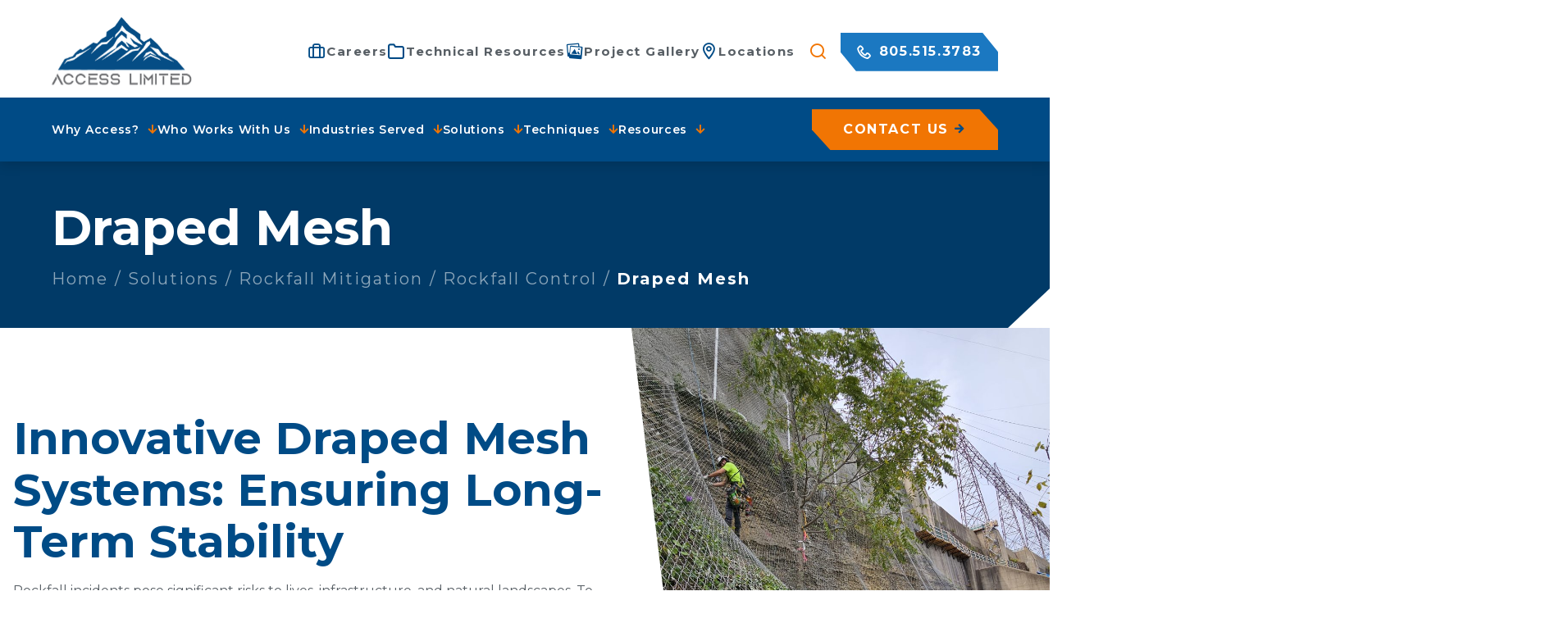

--- FILE ---
content_type: text/html; charset=UTF-8
request_url: https://www.geostabilization.com/accesslimited/solutions/rockfall-mitigation/control/draped-mesh/
body_size: 55628
content:
<!DOCTYPE html>
<html lang="en-US">

<head>
    <meta charset="UTF-8" />
    <meta http-equiv="X-UA-Compatible" content="IE=edge" />
    <meta name="viewport" content="width=device-width, initial-scale=1" />
    
    <link rel="preconnect" href="https://fonts.gstatic.com/" crossorigin />
        
    
    
            <script async src='https://obseu.bmccfortress.com/i/7fabfef2f4b1b38527b0806cb4b19bd2.js' class='ct_clicktrue'></script>
            <script async src='https://www.clickcease.com/monitor/stat.js'>
            </script>
        <meta name='robots' content='index, follow, max-image-preview:large, max-snippet:-1, max-video-preview:-1' />
<link rel="preload" as="script" href="https://www.geostabilization.com/accesslimited/wp-content/themes/geostabilization/assets/js/global.js?ver=6.6.4" />
	<!-- This site is optimized with the Yoast SEO plugin v23.4 - https://yoast.com/wordpress/plugins/seo/ -->
	<title>Innovative Draped Mesh Systems: Ensuring Long-Term Stability</title><link rel="preload" data-rocket-preload as="style" href="https://fonts.googleapis.com/css2?family=Montserrat:wght@400;600;700&#038;display=swap" /><link rel="stylesheet" href="https://fonts.googleapis.com/css2?family=Montserrat:wght@400;600;700&#038;display=swap" media="print" onload="this.media='all'" /><noscript><link rel="stylesheet" href="https://fonts.googleapis.com/css2?family=Montserrat:wght@400;600;700&#038;display=swap" /></noscript><link rel="preload" data-rocket-preload as="image" href="https://www.geostabilization.com/accesslimited/wp-content/uploads/sites/2/2024/02/Draped-Mesh-3-scaled.jpg" imagesrcset="https://www.geostabilization.com/accesslimited/wp-content/uploads/sites/2/2024/02/Draped-Mesh-3-scaled.jpg 2560w, https://www.geostabilization.com/accesslimited/wp-content/uploads/sites/2/2024/02/Draped-Mesh-3-300x225.jpg 300w, https://www.geostabilization.com/accesslimited/wp-content/uploads/sites/2/2024/02/Draped-Mesh-3-1024x768.jpg 1024w, https://www.geostabilization.com/accesslimited/wp-content/uploads/sites/2/2024/02/Draped-Mesh-3-768x576.jpg 768w, https://www.geostabilization.com/accesslimited/wp-content/uploads/sites/2/2024/02/Draped-Mesh-3-1536x1152.jpg 1536w, https://www.geostabilization.com/accesslimited/wp-content/uploads/sites/2/2024/02/Draped-Mesh-3-2048x1536.jpg 2048w, https://www.geostabilization.com/accesslimited/wp-content/uploads/sites/2/2024/02/Draped-Mesh-3-800x600.jpg 800w" imagesizes="(max-width: 2560px) 100vw, 2560px" fetchpriority="high">
	<meta name="description" content="Enhance safety and protect infrastructure with Access Limited&#039;s expert rockfall draped mesh solutions. Explore our high-quality systems today." />
	<link rel="canonical" href="https://www.geostabilization.com/accesslimited/solutions/rockfall-mitigation/control/draped-mesh/" />
	<meta property="og:locale" content="en_US" />
	<meta property="og:type" content="article" />
	<meta property="og:title" content="Innovative Draped Mesh Systems: Ensuring Long-Term Stability" />
	<meta property="og:description" content="Enhance safety and protect infrastructure with Access Limited&#039;s expert rockfall draped mesh solutions. Explore our high-quality systems today." />
	<meta property="og:url" content="https://www.geostabilization.com/accesslimited/solutions/rockfall-mitigation/control/draped-mesh/" />
	<meta property="og:site_name" content="Access Limited" />
	<meta property="article:modified_time" content="2024-02-27T19:06:00+00:00" />
	<meta name="twitter:card" content="summary_large_image" />
	<script type="application/ld+json" class="yoast-schema-graph">{"@context":"https://schema.org","@graph":[{"@type":"WebPage","@id":"https://www.geostabilization.com/accesslimited/solutions/rockfall-mitigation/control/draped-mesh/","url":"https://www.geostabilization.com/accesslimited/solutions/rockfall-mitigation/control/draped-mesh/","name":"Innovative Draped Mesh Systems: Ensuring Long-Term Stability","isPartOf":{"@id":"https://www.geostabilization.com/accesslimited/#website"},"datePublished":"2023-11-15T12:03:41+00:00","dateModified":"2024-02-27T19:06:00+00:00","description":"Enhance safety and protect infrastructure with Access Limited's expert rockfall draped mesh solutions. Explore our high-quality systems today.","breadcrumb":{"@id":"https://www.geostabilization.com/accesslimited/solutions/rockfall-mitigation/control/draped-mesh/#breadcrumb"},"inLanguage":"en-US","potentialAction":[{"@type":"ReadAction","target":["https://www.geostabilization.com/accesslimited/solutions/rockfall-mitigation/control/draped-mesh/"]}]},{"@type":"BreadcrumbList","@id":"https://www.geostabilization.com/accesslimited/solutions/rockfall-mitigation/control/draped-mesh/#breadcrumb","itemListElement":[{"@type":"ListItem","position":1,"name":"Home","item":"https://www.geostabilization.com/accesslimited/"},{"@type":"ListItem","position":2,"name":"Solutions","item":"https://www.geostabilization.com/accesslimited/solutions/"},{"@type":"ListItem","position":3,"name":"Rockfall Mitigation","item":"https://www.geostabilization.com/accesslimited/solutions/rockfall-mitigation/"},{"@type":"ListItem","position":4,"name":"Rockfall Control","item":"https://www.geostabilization.com/accesslimited/solutions/rockfall-mitigation/control/"},{"@type":"ListItem","position":5,"name":"Draped Mesh"}]},{"@type":"WebSite","@id":"https://www.geostabilization.com/accesslimited/#website","url":"https://www.geostabilization.com/accesslimited/","name":"Access Limited","description":"","potentialAction":[{"@type":"SearchAction","target":{"@type":"EntryPoint","urlTemplate":"https://www.geostabilization.com/accesslimited/?s={search_term_string}"},"query-input":{"@type":"PropertyValueSpecification","valueRequired":true,"valueName":"search_term_string"}}],"inLanguage":"en-US"}]}</script>
	<!-- / Yoast SEO plugin. -->


<link href='https://fonts.gstatic.com' crossorigin rel='preconnect' />
<style id="acf/half-shaped-image-css" type="text/css">.home-half-and-half{position:relative}.home-half-and-half-text{padding:40px 22px 30px 22px}.home-half-and-half-image{height:454px}.home-half-and-half-image.video::after{content:"";position:absolute;left:0;width:100%;height:25px;bottom:-1px;background-color:#fff;clip-path:polygon(0 0,0% 100%,100% 100%)}.home-half-and-half-image img{clip-path:polygon(76% 12%,100% 0,100% 100%,0 100%,0 0)}.home-image-block-right .home-half-and-half-text{padding:60px 22px 56px 22px}.home-image-block-right .home-half-and-half-image{height:344px}.home-half-and-half--blue{color:#fff;background:#004B86}.home-half-and-half--blue .btn-primary{background:#F3F3F5;color:#1B78C1}.home-half-and-half--blue .subheading{color:#F17503}.home-half-and-half--blue h2,.home-half-and-half--blue h3{color:#fff}.img-text-flex{margin-bottom:30px}.img-text-item{margin-bottom:20px}.img-text{display:flex;align-items:center;flex-wrap:wrap;padding-left:20px;padding-right:53px}.img-text__img{width:40px;height:40px}.img-text__img img{width:100%;height:100%;object-fit:contain}.img-text h4{width:calc(100% - 40px);padding-left:15px;font-size:18px;line-height:1.222em;color:#585F65;text-transform:none;letter-spacing:0;padding-bottom:0}.icons-text-flex{padding-top:25px;padding-bottom:35px}.icons-text-item{margin-bottom:10px}.icons-text{display:flex;align-items:center;justify-content:center;background:#1B78C1;height:52px;gap:10px;color:#fff;padding-right:15px;padding-left:15px}.icons-text__img{font-size:26px;line-height:1em}.icons-text h4{font-size:16px;letter-spacing:.1em;text-transform:uppercase;position:relative;margin:0;padding:0 21px 0 0;color:#fff}.icons-text h4::after{position:absolute;content:'\e903';font-family:'icomoon';color:#F17503;right:0;top:50%;transform:translate(0,-50%);font-size:11px}.home-half-and-half--blue .home-half-and-half-text__wrapper p a:not([class^="btn"]){background:linear-gradient(to bottom,#1B78C1 0%,#1B78C1 100%);background-position:0 100%;background-repeat:repeat-x;background-size:6px 6px;color:#fff}.img-text h4 br{display:none}@media (min-width:768px){.img-text h4 br{display:block}.home-half-and-half-text{padding:60px 52px 89px 52px}.home-half-and-half-image img{clip-path:polygon(76% 17%,100% 0,100% 100%,0 100%,0 0)}.home-image-block-right .home-half-and-half-text{padding:80px 52px 42px 52px}.home-image-block-right .home-half-and-half-image{height:400px}.img-text-flex{display:flex;gap:43px;flex-wrap:wrap;align-items:center}.img-text-item{margin-bottom:0;margin-top:10px}.img-text{padding:0}.img-text h4 span{display:block}.icons-text-flex{display:flex;gap:10px;flex-wrap:wrap}.icons-text-item{margin:0}.icons-text{display:flex;align-items:center;justify-content:center;background:#1B78C1;height:52px;gap:10px;padding:0 20px}}@media (min-width:1200px){.home-half-and-half{display:flex;flex-wrap:wrap}.home-image-block-left{flex-direction:row-reverse}.home-half-and-half-image,.home-half-and-half-text{position:relative}.home-half-and-half-image{width:calc(50% - 130px)}.home-half-and-half-image.video::after{display:none}.home-half-and-half-text{flex:calc(50% + 130px)}.home-half-and-half-image,.home-image-block-right .home-half-and-half-image{height:auto}.home-half-and-half-image img{position:absolute}.home-half-and-half-text{padding:107.9px 0 107.9px 145px}.home-half-and-half-text__wrapper{max-width:646px}.home-half-and-half-text__wrapper h2{padding-bottom:15px}.home-half-and-half-image img{clip-path:none}.home-image-block-left .home-half-and-half-image{clip-path:polygon(0 0,100% 0%,85% 100%,0% 100%)}.home-image-block-right .home-half-and-half-text{padding:103px 30px 112px 16px}.home-half-and-half-text{padding:99px 17px 99px 16px}.home-image-block-right .home-half-and-half-text__wrapper{margin-left:auto;max-width:762px}.home-image-block-right .home-half-and-half-image{clip-path:polygon(0 0,100% 0,100% 100%,0 100%,10% 25%)}.half-shaped-image.home-image-block-right .home-half-and-half-image{clip-path:polygon(0 0,100% 0,100% 100%,0 100%,10% 70%)}.home-half-and-half--blue .home-half-and-half-text__wrapper p a:not([class^="btn"]):hover{background-size:6px 50px}.icons-text-flex{gap:30px;padding-bottom:50px}.icons-text{padding:0 15px 0 15px;margin-right:20px;position:relative;border:none}.home-image-block-left .home-half-and-half-text{padding-right:var(--bs-gutter-x,63px)}.icons-text::before{content:'';position:absolute;width:40px;height:100%;right:-21px;top:0;clip-path:polygon(0% 0%,50% 0,100% 50%,50% 100%,0% 100%);background:#1b78c1}.icons-text:hover h4{color:#004b86}.icons-text:hover .icons-text__img{color:#004b86}.icons-text:hover::before{background-color:#fff}.icons-text:hover,.icons-text-item a:hover{background:#fff!important}.home-half-and-half--blue .btn-primary:hover{background:#F17503;color:#fff}.home-half-and-half--blue .home-half-and-half-text__wrapper p a:not([class^="btn"]):hover{background:#F17503!important;color:#fff}.home-half-and-half--blue .btn-primary:hover::after{color:#1B78C1}.img-text-flex:not(:has(>*:nth-child(n+3))){justify-content:center}}.img-text .icons-text__img{font-size:40px}@media(min-width:1800px){.home-image-block-left .home-half-and-half-image{clip-path:polygon(0 0,100% 0%,87% 100%,0% 100%)}}.hero-banner-form .home-half-and-half-image{height:auto}.hero-banner-form .home-half-and-half-image img{position:absolute}.hero-banner-form .form-text__top{margin-bottom:0}.hero-banner-form .form-text__top h3{padding-bottom:10px}.hero-banner-form .bg-box{clip-path:polygon(0 0,87% 0,100% 7%,100% 100%,13% 100%,0 93%);pointer-events:none}.hero-banner-form .form-text__form{margin:20px;max-width:715px}.hero-banner-form .form-text__form-wrap{padding:40px}.hero-banner-form .wpcf7-form{color:#585F65}.hero-banner-form .wpcf7-form .form-col{margin-top:16px}.hero-banner-form .wpcf7-form br{display:none}.hero-banner-form .wpcf7-form .btn{background-color:#004B86;color:#fff}.hero-banner-form .wpcf7-form .btn:hover{opacity:.8}.hero-banner-form .wpcf7-form .btn:hover:after{color:#F17503}@media (min-width:768px){.hero-banner-form .form-text__form{margin:20px auto}}@media (min-width:1200px){.hero-banner-form{align-items:center}.hero-banner-form .home-half-and-half-image{padding-right:40px}.hero-banner-form .form-text__form-wrap{width:auto;max-width:715px}.hero-banner-form .form-text__form{margin:70px 0 40px calc(10% + 40px)}}@media (min-width:1200px) and (max-width:1600px){.hero-banner-form .wpcf7-form .form-text__middle .row>[class*="col-"]{width:100%}}</style><style id='wp-emoji-styles-inline-css' type='text/css'>

	img.wp-smiley, img.emoji {
		display: inline !important;
		border: none !important;
		box-shadow: none !important;
		height: 1em !important;
		width: 1em !important;
		margin: 0 0.07em !important;
		vertical-align: -0.1em !important;
		background: none !important;
		padding: 0 !important;
	}
</style>
<link rel='stylesheet' id='wp-block-library-css' href='https://www.geostabilization.com/accesslimited/wp-includes/css/dist/block-library/style.min.css?ver=6.6.4' type='text/css' media='all' />
<style id='safe-svg-svg-icon-style-inline-css' type='text/css'>
.safe-svg-cover{text-align:center}.safe-svg-cover .safe-svg-inside{display:inline-block;max-width:100%}.safe-svg-cover svg{height:100%;max-height:100%;max-width:100%;width:100%}

</style>
<style id='classic-theme-styles-inline-css' type='text/css'>
/*! This file is auto-generated */
.wp-block-button__link{color:#fff;background-color:#32373c;border-radius:9999px;box-shadow:none;text-decoration:none;padding:calc(.667em + 2px) calc(1.333em + 2px);font-size:1.125em}.wp-block-file__button{background:#32373c;color:#fff;text-decoration:none}
</style>
<style id='global-styles-inline-css' type='text/css'>
:root{--wp--preset--aspect-ratio--square: 1;--wp--preset--aspect-ratio--4-3: 4/3;--wp--preset--aspect-ratio--3-4: 3/4;--wp--preset--aspect-ratio--3-2: 3/2;--wp--preset--aspect-ratio--2-3: 2/3;--wp--preset--aspect-ratio--16-9: 16/9;--wp--preset--aspect-ratio--9-16: 9/16;--wp--preset--color--black: #000000;--wp--preset--color--cyan-bluish-gray: #abb8c3;--wp--preset--color--white: #ffffff;--wp--preset--color--pale-pink: #f78da7;--wp--preset--color--vivid-red: #cf2e2e;--wp--preset--color--luminous-vivid-orange: #ff6900;--wp--preset--color--luminous-vivid-amber: #fcb900;--wp--preset--color--light-green-cyan: #7bdcb5;--wp--preset--color--vivid-green-cyan: #00d084;--wp--preset--color--pale-cyan-blue: #8ed1fc;--wp--preset--color--vivid-cyan-blue: #0693e3;--wp--preset--color--vivid-purple: #9b51e0;--wp--preset--gradient--vivid-cyan-blue-to-vivid-purple: linear-gradient(135deg,rgba(6,147,227,1) 0%,rgb(155,81,224) 100%);--wp--preset--gradient--light-green-cyan-to-vivid-green-cyan: linear-gradient(135deg,rgb(122,220,180) 0%,rgb(0,208,130) 100%);--wp--preset--gradient--luminous-vivid-amber-to-luminous-vivid-orange: linear-gradient(135deg,rgba(252,185,0,1) 0%,rgba(255,105,0,1) 100%);--wp--preset--gradient--luminous-vivid-orange-to-vivid-red: linear-gradient(135deg,rgba(255,105,0,1) 0%,rgb(207,46,46) 100%);--wp--preset--gradient--very-light-gray-to-cyan-bluish-gray: linear-gradient(135deg,rgb(238,238,238) 0%,rgb(169,184,195) 100%);--wp--preset--gradient--cool-to-warm-spectrum: linear-gradient(135deg,rgb(74,234,220) 0%,rgb(151,120,209) 20%,rgb(207,42,186) 40%,rgb(238,44,130) 60%,rgb(251,105,98) 80%,rgb(254,248,76) 100%);--wp--preset--gradient--blush-light-purple: linear-gradient(135deg,rgb(255,206,236) 0%,rgb(152,150,240) 100%);--wp--preset--gradient--blush-bordeaux: linear-gradient(135deg,rgb(254,205,165) 0%,rgb(254,45,45) 50%,rgb(107,0,62) 100%);--wp--preset--gradient--luminous-dusk: linear-gradient(135deg,rgb(255,203,112) 0%,rgb(199,81,192) 50%,rgb(65,88,208) 100%);--wp--preset--gradient--pale-ocean: linear-gradient(135deg,rgb(255,245,203) 0%,rgb(182,227,212) 50%,rgb(51,167,181) 100%);--wp--preset--gradient--electric-grass: linear-gradient(135deg,rgb(202,248,128) 0%,rgb(113,206,126) 100%);--wp--preset--gradient--midnight: linear-gradient(135deg,rgb(2,3,129) 0%,rgb(40,116,252) 100%);--wp--preset--font-size--small: 13px;--wp--preset--font-size--medium: 20px;--wp--preset--font-size--large: 36px;--wp--preset--font-size--x-large: 42px;--wp--preset--spacing--20: 0.44rem;--wp--preset--spacing--30: 0.67rem;--wp--preset--spacing--40: 1rem;--wp--preset--spacing--50: 1.5rem;--wp--preset--spacing--60: 2.25rem;--wp--preset--spacing--70: 3.38rem;--wp--preset--spacing--80: 5.06rem;--wp--preset--shadow--natural: 6px 6px 9px rgba(0, 0, 0, 0.2);--wp--preset--shadow--deep: 12px 12px 50px rgba(0, 0, 0, 0.4);--wp--preset--shadow--sharp: 6px 6px 0px rgba(0, 0, 0, 0.2);--wp--preset--shadow--outlined: 6px 6px 0px -3px rgba(255, 255, 255, 1), 6px 6px rgba(0, 0, 0, 1);--wp--preset--shadow--crisp: 6px 6px 0px rgba(0, 0, 0, 1);}:where(.is-layout-flex){gap: 0.5em;}:where(.is-layout-grid){gap: 0.5em;}body .is-layout-flex{display: flex;}.is-layout-flex{flex-wrap: wrap;align-items: center;}.is-layout-flex > :is(*, div){margin: 0;}body .is-layout-grid{display: grid;}.is-layout-grid > :is(*, div){margin: 0;}:where(.wp-block-columns.is-layout-flex){gap: 2em;}:where(.wp-block-columns.is-layout-grid){gap: 2em;}:where(.wp-block-post-template.is-layout-flex){gap: 1.25em;}:where(.wp-block-post-template.is-layout-grid){gap: 1.25em;}.has-black-color{color: var(--wp--preset--color--black) !important;}.has-cyan-bluish-gray-color{color: var(--wp--preset--color--cyan-bluish-gray) !important;}.has-white-color{color: var(--wp--preset--color--white) !important;}.has-pale-pink-color{color: var(--wp--preset--color--pale-pink) !important;}.has-vivid-red-color{color: var(--wp--preset--color--vivid-red) !important;}.has-luminous-vivid-orange-color{color: var(--wp--preset--color--luminous-vivid-orange) !important;}.has-luminous-vivid-amber-color{color: var(--wp--preset--color--luminous-vivid-amber) !important;}.has-light-green-cyan-color{color: var(--wp--preset--color--light-green-cyan) !important;}.has-vivid-green-cyan-color{color: var(--wp--preset--color--vivid-green-cyan) !important;}.has-pale-cyan-blue-color{color: var(--wp--preset--color--pale-cyan-blue) !important;}.has-vivid-cyan-blue-color{color: var(--wp--preset--color--vivid-cyan-blue) !important;}.has-vivid-purple-color{color: var(--wp--preset--color--vivid-purple) !important;}.has-black-background-color{background-color: var(--wp--preset--color--black) !important;}.has-cyan-bluish-gray-background-color{background-color: var(--wp--preset--color--cyan-bluish-gray) !important;}.has-white-background-color{background-color: var(--wp--preset--color--white) !important;}.has-pale-pink-background-color{background-color: var(--wp--preset--color--pale-pink) !important;}.has-vivid-red-background-color{background-color: var(--wp--preset--color--vivid-red) !important;}.has-luminous-vivid-orange-background-color{background-color: var(--wp--preset--color--luminous-vivid-orange) !important;}.has-luminous-vivid-amber-background-color{background-color: var(--wp--preset--color--luminous-vivid-amber) !important;}.has-light-green-cyan-background-color{background-color: var(--wp--preset--color--light-green-cyan) !important;}.has-vivid-green-cyan-background-color{background-color: var(--wp--preset--color--vivid-green-cyan) !important;}.has-pale-cyan-blue-background-color{background-color: var(--wp--preset--color--pale-cyan-blue) !important;}.has-vivid-cyan-blue-background-color{background-color: var(--wp--preset--color--vivid-cyan-blue) !important;}.has-vivid-purple-background-color{background-color: var(--wp--preset--color--vivid-purple) !important;}.has-black-border-color{border-color: var(--wp--preset--color--black) !important;}.has-cyan-bluish-gray-border-color{border-color: var(--wp--preset--color--cyan-bluish-gray) !important;}.has-white-border-color{border-color: var(--wp--preset--color--white) !important;}.has-pale-pink-border-color{border-color: var(--wp--preset--color--pale-pink) !important;}.has-vivid-red-border-color{border-color: var(--wp--preset--color--vivid-red) !important;}.has-luminous-vivid-orange-border-color{border-color: var(--wp--preset--color--luminous-vivid-orange) !important;}.has-luminous-vivid-amber-border-color{border-color: var(--wp--preset--color--luminous-vivid-amber) !important;}.has-light-green-cyan-border-color{border-color: var(--wp--preset--color--light-green-cyan) !important;}.has-vivid-green-cyan-border-color{border-color: var(--wp--preset--color--vivid-green-cyan) !important;}.has-pale-cyan-blue-border-color{border-color: var(--wp--preset--color--pale-cyan-blue) !important;}.has-vivid-cyan-blue-border-color{border-color: var(--wp--preset--color--vivid-cyan-blue) !important;}.has-vivid-purple-border-color{border-color: var(--wp--preset--color--vivid-purple) !important;}.has-vivid-cyan-blue-to-vivid-purple-gradient-background{background: var(--wp--preset--gradient--vivid-cyan-blue-to-vivid-purple) !important;}.has-light-green-cyan-to-vivid-green-cyan-gradient-background{background: var(--wp--preset--gradient--light-green-cyan-to-vivid-green-cyan) !important;}.has-luminous-vivid-amber-to-luminous-vivid-orange-gradient-background{background: var(--wp--preset--gradient--luminous-vivid-amber-to-luminous-vivid-orange) !important;}.has-luminous-vivid-orange-to-vivid-red-gradient-background{background: var(--wp--preset--gradient--luminous-vivid-orange-to-vivid-red) !important;}.has-very-light-gray-to-cyan-bluish-gray-gradient-background{background: var(--wp--preset--gradient--very-light-gray-to-cyan-bluish-gray) !important;}.has-cool-to-warm-spectrum-gradient-background{background: var(--wp--preset--gradient--cool-to-warm-spectrum) !important;}.has-blush-light-purple-gradient-background{background: var(--wp--preset--gradient--blush-light-purple) !important;}.has-blush-bordeaux-gradient-background{background: var(--wp--preset--gradient--blush-bordeaux) !important;}.has-luminous-dusk-gradient-background{background: var(--wp--preset--gradient--luminous-dusk) !important;}.has-pale-ocean-gradient-background{background: var(--wp--preset--gradient--pale-ocean) !important;}.has-electric-grass-gradient-background{background: var(--wp--preset--gradient--electric-grass) !important;}.has-midnight-gradient-background{background: var(--wp--preset--gradient--midnight) !important;}.has-small-font-size{font-size: var(--wp--preset--font-size--small) !important;}.has-medium-font-size{font-size: var(--wp--preset--font-size--medium) !important;}.has-large-font-size{font-size: var(--wp--preset--font-size--large) !important;}.has-x-large-font-size{font-size: var(--wp--preset--font-size--x-large) !important;}
:where(.wp-block-post-template.is-layout-flex){gap: 1.25em;}:where(.wp-block-post-template.is-layout-grid){gap: 1.25em;}
:where(.wp-block-columns.is-layout-flex){gap: 2em;}:where(.wp-block-columns.is-layout-grid){gap: 2em;}
:root :where(.wp-block-pullquote){font-size: 1.5em;line-height: 1.6;}
</style>
<link data-minify="1" rel='stylesheet' id='simple-banner-style-css' href='https://www.geostabilization.com/accesslimited/wp-content/cache/min/2/accesslimited/wp-content/plugins/simple-banner/simple-banner.css?ver=1759850880' type='text/css' media='all' />
<link data-minify="1" rel='stylesheet' id='location-cards-css' href='https://www.geostabilization.com/accesslimited/wp-content/cache/min/2/accesslimited/wp-content/themes/geostabilization/company/assets/location-card.css?ver=1759850880' type='text/css' media='all' />
<link data-minify="1" rel='stylesheet' id='map-css' href='https://www.geostabilization.com/accesslimited/wp-content/cache/min/2/accesslimited/wp-content/themes/geostabilization/company/assets/map.css?ver=1759850880' type='text/css' media='all' />
<link data-minify="1" rel='stylesheet' id='normalize-css' href='https://www.geostabilization.com/accesslimited/wp-content/cache/min/2/accesslimited/wp-content/themes/geostabilization/assets/css/normalize.css?ver=1759850880' type='text/css' media='all' />
<link rel='stylesheet' id='fx-ubermenu-css' href='https://www.geostabilization.com/accesslimited/wp-content/plugins/ubermenu/pro/assets/css/ubermenu.min.css?ver=6.6.4' type='text/css' media='all' />
<link data-minify="1" rel='stylesheet' id='site-custom-properties-css' href='https://www.geostabilization.com/accesslimited/wp-content/cache/min/2/accesslimited/wp-content/themes/geostabilization/assets/css/custom-properties.css?ver=1759850880' type='text/css' media='all' />
<link data-minify="1" rel='stylesheet' id='site-bootstrap-css' href='https://www.geostabilization.com/accesslimited/wp-content/cache/min/2/accesslimited/wp-content/themes/geostabilization/assets/css/bootstrap.css?ver=1759850880' type='text/css' media='all' />
<link data-minify="1" rel='stylesheet' id='site-global-css' href='https://www.geostabilization.com/accesslimited/wp-content/cache/min/2/accesslimited/wp-content/themes/geostabilization/assets/css/global.css?ver=1759850880' type='text/css' media='all' />
<link data-minify="1" rel='stylesheet' id='site-header-css' href='https://www.geostabilization.com/accesslimited/wp-content/cache/min/2/accesslimited/wp-content/themes/geostabilization/assets/css/header.css?ver=1759850880' type='text/css' media='all' />
<link data-minify="1" rel='stylesheet' id='site-footer-css' href='https://www.geostabilization.com/accesslimited/wp-content/cache/min/2/accesslimited/wp-content/themes/geostabilization/assets/css/footer.css?ver=1759850880' type='text/css' media='all' />
<link data-minify="1" rel='stylesheet' id='site-posts-css' href='https://www.geostabilization.com/accesslimited/wp-content/cache/min/2/accesslimited/wp-content/themes/geostabilization/assets/css/posts.css?ver=1759850880' type='text/css' media='all' />
<link rel='stylesheet' id='site-print-css' href='https://www.geostabilization.com/accesslimited/wp-content/themes/geostabilization/assets/css/print.css?ver=6.6.4' type='text/css' media='print' />
<link data-minify="1" rel='stylesheet' id='fx_slick_plugin-css' href='https://www.geostabilization.com/accesslimited/wp-content/cache/min/2/accesslimited/wp-content/themes/geostabilization/assets/css/plugins/slick.css?ver=1759850880' type='text/css' media='all' />
<link data-minify="1" rel='stylesheet' id='fx_awards_slides-css' href='https://www.geostabilization.com/accesslimited/wp-content/cache/min/2/accesslimited/wp-content/themes/geostabilization/assets/css/components/slick.css?ver=1759850880' type='text/css' media='all' />
<link data-minify="1" rel='stylesheet' id='fx_awards_slider-css' href='https://www.geostabilization.com/accesslimited/wp-content/cache/min/2/accesslimited/wp-content/themes/geostabilization/assets/css/blocks/homepage/logo-carousel-slider.css?ver=1759850880' type='text/css' media='all' />
<link data-minify="1" rel='stylesheet' id='fx_accordion-css' href='https://www.geostabilization.com/accesslimited/wp-content/cache/min/2/accesslimited/wp-content/themes/geostabilization/assets/css/components/FxAccordion.css?ver=1759850880' type='text/css' media='all' />
<link data-minify="1" rel='stylesheet' id='searchwp-live-search-css' href='https://www.geostabilization.com/accesslimited/wp-content/cache/min/2/accesslimited/wp-content/plugins/searchwp-live-ajax-search/assets/styles/style.css?ver=1759850880' type='text/css' media='all' />
<style id='searchwp-live-search-inline-css' type='text/css'>
.searchwp-live-search-result .searchwp-live-search-result--title a {
  font-size: 16px;
}
.searchwp-live-search-result .searchwp-live-search-result--price {
  font-size: 14px;
}
.searchwp-live-search-result .searchwp-live-search-result--add-to-cart .button {
  font-size: 14px;
}

</style>
<link data-minify="1" rel='stylesheet' id='searchwp-forms-css' href='https://www.geostabilization.com/accesslimited/wp-content/cache/min/2/accesslimited/wp-content/plugins/searchwp/assets/css/frontend/search-forms.css?ver=1759850880' type='text/css' media='all' />
<link data-minify="1" rel='stylesheet' id='searchwp-results-page-css' href='https://www.geostabilization.com/accesslimited/wp-content/cache/min/2/accesslimited/wp-content/plugins/searchwp/assets/css/frontend/results-page.css?ver=1759850880' type='text/css' media='all' />
<link rel='stylesheet' id='ubermenu-css' href='https://www.geostabilization.com/accesslimited/wp-content/plugins/ubermenu/pro/assets/css/ubermenu.min.css?ver=3.8.1' type='text/css' media='all' />
<link data-minify="1" rel='stylesheet' id='ubermenu-font-awesome-all-css' href='https://www.geostabilization.com/accesslimited/wp-content/cache/min/2/accesslimited/wp-content/plugins/ubermenu/assets/fontawesome/css/all.min.css?ver=1759850880' type='text/css' media='all' />
<link data-minify="1" rel='stylesheet' id='fx_slick-css' href='https://www.geostabilization.com/accesslimited/wp-content/cache/min/2/accesslimited/wp-content/themes/geostabilization/assets/css/components/slick.css?ver=1759850880' type='text/css' media='all' />
<link data-minify="1" rel='stylesheet' id='fx_lightbox-css' href='https://www.geostabilization.com/accesslimited/wp-content/cache/min/2/accesslimited/wp-content/themes/geostabilization/assets/css/plugins/lightbox.css?ver=1759850880' type='text/css' media='all' />
<link data-minify="1" rel='stylesheet' id='fx_contained_image_text-css' href='https://www.geostabilization.com/accesslimited/wp-content/cache/min/2/accesslimited/wp-content/themes/geostabilization/assets/css/components/contained-image-text.css?ver=1759850880' type='text/css' media='all' />
<link data-minify="1" rel='stylesheet' id='acf/half-gallery-half-text-css' href='https://www.geostabilization.com/accesslimited/wp-content/cache/min/2/accesslimited/wp-content/themes/geostabilization/assets/css/blocks/innerpage/image-slider-text.css?ver=1759850916' type='text/css' media='all' />
<link data-minify="1" rel='stylesheet' id='acf/step-icon-card-css' href='https://www.geostabilization.com/accesslimited/wp-content/cache/min/2/accesslimited/wp-content/themes/geostabilization/assets/css/blocks/homepage/step-icon-card.css?ver=1759850941' type='text/css' media='all' />
<link data-minify="1" rel='stylesheet' id='acf/cta-form-css' href='https://www.geostabilization.com/accesslimited/wp-content/cache/min/2/accesslimited/wp-content/themes/geostabilization/assets/css/blocks/homepage/form-text.css?ver=1759850880' type='text/css' media='all' />
<link data-minify="1" rel='stylesheet' id='site-trumps-css' href='https://www.geostabilization.com/accesslimited/wp-content/cache/min/2/accesslimited/wp-content/themes/geostabilization/assets/css/trumps.css?ver=1759850880' type='text/css' media='all' />
<script type="text/javascript" id="jquery-core-js">
/* <![CDATA[ */
/*! jQuery v3.7.1 | (c) OpenJS Foundation and other contributors | jquery.org/license */
!function(e,t){"use strict";"object"==typeof module&&"object"==typeof module.exports?module.exports=e.document?t(e,!0):function(e){if(!e.document)throw new Error("jQuery requires a window with a document");return t(e)}:t(e)}("undefined"!=typeof window?window:this,function(ie,e){"use strict";var oe=[],r=Object.getPrototypeOf,ae=oe.slice,g=oe.flat?function(e){return oe.flat.call(e)}:function(e){return oe.concat.apply([],e)},s=oe.push,se=oe.indexOf,n={},i=n.toString,ue=n.hasOwnProperty,o=ue.toString,a=o.call(Object),le={},v=function(e){return"function"==typeof e&&"number"!=typeof e.nodeType&&"function"!=typeof e.item},y=function(e){return null!=e&&e===e.window},C=ie.document,u={type:!0,src:!0,nonce:!0,noModule:!0};function m(e,t,n){var r,i,o=(n=n||C).createElement("script");if(o.text=e,t)for(r in u)(i=t[r]||t.getAttribute&&t.getAttribute(r))&&o.setAttribute(r,i);n.head.appendChild(o).parentNode.removeChild(o)}function x(e){return null==e?e+"":"object"==typeof e||"function"==typeof e?n[i.call(e)]||"object":typeof e}var t="3.7.1",l=/HTML$/i,ce=function(e,t){return new ce.fn.init(e,t)};function c(e){var t=!!e&&"length"in e&&e.length,n=x(e);return!v(e)&&!y(e)&&("array"===n||0===t||"number"==typeof t&&0<t&&t-1 in e)}function fe(e,t){return e.nodeName&&e.nodeName.toLowerCase()===t.toLowerCase()}ce.fn=ce.prototype={jquery:t,constructor:ce,length:0,toArray:function(){return ae.call(this)},get:function(e){return null==e?ae.call(this):e<0?this[e+this.length]:this[e]},pushStack:function(e){var t=ce.merge(this.constructor(),e);return t.prevObject=this,t},each:function(e){return ce.each(this,e)},map:function(n){return this.pushStack(ce.map(this,function(e,t){return n.call(e,t,e)}))},slice:function(){return this.pushStack(ae.apply(this,arguments))},first:function(){return this.eq(0)},last:function(){return this.eq(-1)},even:function(){return this.pushStack(ce.grep(this,function(e,t){return(t+1)%2}))},odd:function(){return this.pushStack(ce.grep(this,function(e,t){return t%2}))},eq:function(e){var t=this.length,n=+e+(e<0?t:0);return this.pushStack(0<=n&&n<t?[this[n]]:[])},end:function(){return this.prevObject||this.constructor()},push:s,sort:oe.sort,splice:oe.splice},ce.extend=ce.fn.extend=function(){var e,t,n,r,i,o,a=arguments[0]||{},s=1,u=arguments.length,l=!1;for("boolean"==typeof a&&(l=a,a=arguments[s]||{},s++),"object"==typeof a||v(a)||(a={}),s===u&&(a=this,s--);s<u;s++)if(null!=(e=arguments[s]))for(t in e)r=e[t],"__proto__"!==t&&a!==r&&(l&&r&&(ce.isPlainObject(r)||(i=Array.isArray(r)))?(n=a[t],o=i&&!Array.isArray(n)?[]:i||ce.isPlainObject(n)?n:{},i=!1,a[t]=ce.extend(l,o,r)):void 0!==r&&(a[t]=r));return a},ce.extend({expando:"jQuery"+(t+Math.random()).replace(/\D/g,""),isReady:!0,error:function(e){throw new Error(e)},noop:function(){},isPlainObject:function(e){var t,n;return!(!e||"[object Object]"!==i.call(e))&&(!(t=r(e))||"function"==typeof(n=ue.call(t,"constructor")&&t.constructor)&&o.call(n)===a)},isEmptyObject:function(e){var t;for(t in e)return!1;return!0},globalEval:function(e,t,n){m(e,{nonce:t&&t.nonce},n)},each:function(e,t){var n,r=0;if(c(e)){for(n=e.length;r<n;r++)if(!1===t.call(e[r],r,e[r]))break}else for(r in e)if(!1===t.call(e[r],r,e[r]))break;return e},text:function(e){var t,n="",r=0,i=e.nodeType;if(!i)while(t=e[r++])n+=ce.text(t);return 1===i||11===i?e.textContent:9===i?e.documentElement.textContent:3===i||4===i?e.nodeValue:n},makeArray:function(e,t){var n=t||[];return null!=e&&(c(Object(e))?ce.merge(n,"string"==typeof e?[e]:e):s.call(n,e)),n},inArray:function(e,t,n){return null==t?-1:se.call(t,e,n)},isXMLDoc:function(e){var t=e&&e.namespaceURI,n=e&&(e.ownerDocument||e).documentElement;return!l.test(t||n&&n.nodeName||"HTML")},merge:function(e,t){for(var n=+t.length,r=0,i=e.length;r<n;r++)e[i++]=t[r];return e.length=i,e},grep:function(e,t,n){for(var r=[],i=0,o=e.length,a=!n;i<o;i++)!t(e[i],i)!==a&&r.push(e[i]);return r},map:function(e,t,n){var r,i,o=0,a=[];if(c(e))for(r=e.length;o<r;o++)null!=(i=t(e[o],o,n))&&a.push(i);else for(o in e)null!=(i=t(e[o],o,n))&&a.push(i);return g(a)},guid:1,support:le}),"function"==typeof Symbol&&(ce.fn[Symbol.iterator]=oe[Symbol.iterator]),ce.each("Boolean Number String Function Array Date RegExp Object Error Symbol".split(" "),function(e,t){n["[object "+t+"]"]=t.toLowerCase()});var pe=oe.pop,de=oe.sort,he=oe.splice,ge="[\\x20\\t\\r\\n\\f]",ve=new RegExp("^"+ge+"+|((?:^|[^\\\\])(?:\\\\.)*)"+ge+"+$","g");ce.contains=function(e,t){var n=t&&t.parentNode;return e===n||!(!n||1!==n.nodeType||!(e.contains?e.contains(n):e.compareDocumentPosition&&16&e.compareDocumentPosition(n)))};var f=/([\0-\x1f\x7f]|^-?\d)|^-$|[^\x80-\uFFFF\w-]/g;function p(e,t){return t?"\0"===e?"\ufffd":e.slice(0,-1)+"\\"+e.charCodeAt(e.length-1).toString(16)+" ":"\\"+e}ce.escapeSelector=function(e){return(e+"").replace(f,p)};var ye=C,me=s;!function(){var e,b,w,o,a,T,r,C,d,i,k=me,S=ce.expando,E=0,n=0,s=W(),c=W(),u=W(),h=W(),l=function(e,t){return e===t&&(a=!0),0},f="checked|selected|async|autofocus|autoplay|controls|defer|disabled|hidden|ismap|loop|multiple|open|readonly|required|scoped",t="(?:\\\\[\\da-fA-F]{1,6}"+ge+"?|\\\\[^\\r\\n\\f]|[\\w-]|[^\0-\\x7f])+",p="\\["+ge+"*("+t+")(?:"+ge+"*([*^$|!~]?=)"+ge+"*(?:'((?:\\\\.|[^\\\\'])*)'|\"((?:\\\\.|[^\\\\\"])*)\"|("+t+"))|)"+ge+"*\\]",g=":("+t+")(?:\\((('((?:\\\\.|[^\\\\'])*)'|\"((?:\\\\.|[^\\\\\"])*)\")|((?:\\\\.|[^\\\\()[\\]]|"+p+")*)|.*)\\)|)",v=new RegExp(ge+"+","g"),y=new RegExp("^"+ge+"*,"+ge+"*"),m=new RegExp("^"+ge+"*([>+~]|"+ge+")"+ge+"*"),x=new RegExp(ge+"|>"),j=new RegExp(g),A=new RegExp("^"+t+"$"),D={ID:new RegExp("^#("+t+")"),CLASS:new RegExp("^\\.("+t+")"),TAG:new RegExp("^("+t+"|[*])"),ATTR:new RegExp("^"+p),PSEUDO:new RegExp("^"+g),CHILD:new RegExp("^:(only|first|last|nth|nth-last)-(child|of-type)(?:\\("+ge+"*(even|odd|(([+-]|)(\\d*)n|)"+ge+"*(?:([+-]|)"+ge+"*(\\d+)|))"+ge+"*\\)|)","i"),bool:new RegExp("^(?:"+f+")$","i"),needsContext:new RegExp("^"+ge+"*[>+~]|:(even|odd|eq|gt|lt|nth|first|last)(?:\\("+ge+"*((?:-\\d)?\\d*)"+ge+"*\\)|)(?=[^-]|$)","i")},N=/^(?:input|select|textarea|button)$/i,q=/^h\d$/i,L=/^(?:#([\w-]+)|(\w+)|\.([\w-]+))$/,H=/[+~]/,O=new RegExp("\\\\[\\da-fA-F]{1,6}"+ge+"?|\\\\([^\\r\\n\\f])","g"),P=function(e,t){var n="0x"+e.slice(1)-65536;return t||(n<0?String.fromCharCode(n+65536):String.fromCharCode(n>>10|55296,1023&n|56320))},M=function(){V()},R=J(function(e){return!0===e.disabled&&fe(e,"fieldset")},{dir:"parentNode",next:"legend"});try{k.apply(oe=ae.call(ye.childNodes),ye.childNodes),oe[ye.childNodes.length].nodeType}catch(e){k={apply:function(e,t){me.apply(e,ae.call(t))},call:function(e){me.apply(e,ae.call(arguments,1))}}}function I(t,e,n,r){var i,o,a,s,u,l,c,f=e&&e.ownerDocument,p=e?e.nodeType:9;if(n=n||[],"string"!=typeof t||!t||1!==p&&9!==p&&11!==p)return n;if(!r&&(V(e),e=e||T,C)){if(11!==p&&(u=L.exec(t)))if(i=u[1]){if(9===p){if(!(a=e.getElementById(i)))return n;if(a.id===i)return k.call(n,a),n}else if(f&&(a=f.getElementById(i))&&I.contains(e,a)&&a.id===i)return k.call(n,a),n}else{if(u[2])return k.apply(n,e.getElementsByTagName(t)),n;if((i=u[3])&&e.getElementsByClassName)return k.apply(n,e.getElementsByClassName(i)),n}if(!(h[t+" "]||d&&d.test(t))){if(c=t,f=e,1===p&&(x.test(t)||m.test(t))){(f=H.test(t)&&U(e.parentNode)||e)==e&&le.scope||((s=e.getAttribute("id"))?s=ce.escapeSelector(s):e.setAttribute("id",s=S)),o=(l=Y(t)).length;while(o--)l[o]=(s?"#"+s:":scope")+" "+Q(l[o]);c=l.join(",")}try{return k.apply(n,f.querySelectorAll(c)),n}catch(e){h(t,!0)}finally{s===S&&e.removeAttribute("id")}}}return re(t.replace(ve,"$1"),e,n,r)}function W(){var r=[];return function e(t,n){return r.push(t+" ")>b.cacheLength&&delete e[r.shift()],e[t+" "]=n}}function F(e){return e[S]=!0,e}function $(e){var t=T.createElement("fieldset");try{return!!e(t)}catch(e){return!1}finally{t.parentNode&&t.parentNode.removeChild(t),t=null}}function B(t){return function(e){return fe(e,"input")&&e.type===t}}function _(t){return function(e){return(fe(e,"input")||fe(e,"button"))&&e.type===t}}function z(t){return function(e){return"form"in e?e.parentNode&&!1===e.disabled?"label"in e?"label"in e.parentNode?e.parentNode.disabled===t:e.disabled===t:e.isDisabled===t||e.isDisabled!==!t&&R(e)===t:e.disabled===t:"label"in e&&e.disabled===t}}function X(a){return F(function(o){return o=+o,F(function(e,t){var n,r=a([],e.length,o),i=r.length;while(i--)e[n=r[i]]&&(e[n]=!(t[n]=e[n]))})})}function U(e){return e&&"undefined"!=typeof e.getElementsByTagName&&e}function V(e){var t,n=e?e.ownerDocument||e:ye;return n!=T&&9===n.nodeType&&n.documentElement&&(r=(T=n).documentElement,C=!ce.isXMLDoc(T),i=r.matches||r.webkitMatchesSelector||r.msMatchesSelector,r.msMatchesSelector&&ye!=T&&(t=T.defaultView)&&t.top!==t&&t.addEventListener("unload",M),le.getById=$(function(e){return r.appendChild(e).id=ce.expando,!T.getElementsByName||!T.getElementsByName(ce.expando).length}),le.disconnectedMatch=$(function(e){return i.call(e,"*")}),le.scope=$(function(){return T.querySelectorAll(":scope")}),le.cssHas=$(function(){try{return T.querySelector(":has(*,:jqfake)"),!1}catch(e){return!0}}),le.getById?(b.filter.ID=function(e){var t=e.replace(O,P);return function(e){return e.getAttribute("id")===t}},b.find.ID=function(e,t){if("undefined"!=typeof t.getElementById&&C){var n=t.getElementById(e);return n?[n]:[]}}):(b.filter.ID=function(e){var n=e.replace(O,P);return function(e){var t="undefined"!=typeof e.getAttributeNode&&e.getAttributeNode("id");return t&&t.value===n}},b.find.ID=function(e,t){if("undefined"!=typeof t.getElementById&&C){var n,r,i,o=t.getElementById(e);if(o){if((n=o.getAttributeNode("id"))&&n.value===e)return[o];i=t.getElementsByName(e),r=0;while(o=i[r++])if((n=o.getAttributeNode("id"))&&n.value===e)return[o]}return[]}}),b.find.TAG=function(e,t){return"undefined"!=typeof t.getElementsByTagName?t.getElementsByTagName(e):t.querySelectorAll(e)},b.find.CLASS=function(e,t){if("undefined"!=typeof t.getElementsByClassName&&C)return t.getElementsByClassName(e)},d=[],$(function(e){var t;r.appendChild(e).innerHTML="<a id='"+S+"' href='' disabled='disabled'></a><select id='"+S+"-\r\\' disabled='disabled'><option selected=''></option></select>",e.querySelectorAll("[selected]").length||d.push("\\["+ge+"*(?:value|"+f+")"),e.querySelectorAll("[id~="+S+"-]").length||d.push("~="),e.querySelectorAll("a#"+S+"+*").length||d.push(".#.+[+~]"),e.querySelectorAll(":checked").length||d.push(":checked"),(t=T.createElement("input")).setAttribute("type","hidden"),e.appendChild(t).setAttribute("name","D"),r.appendChild(e).disabled=!0,2!==e.querySelectorAll(":disabled").length&&d.push(":enabled",":disabled"),(t=T.createElement("input")).setAttribute("name",""),e.appendChild(t),e.querySelectorAll("[name='']").length||d.push("\\["+ge+"*name"+ge+"*="+ge+"*(?:''|\"\")")}),le.cssHas||d.push(":has"),d=d.length&&new RegExp(d.join("|")),l=function(e,t){if(e===t)return a=!0,0;var n=!e.compareDocumentPosition-!t.compareDocumentPosition;return n||(1&(n=(e.ownerDocument||e)==(t.ownerDocument||t)?e.compareDocumentPosition(t):1)||!le.sortDetached&&t.compareDocumentPosition(e)===n?e===T||e.ownerDocument==ye&&I.contains(ye,e)?-1:t===T||t.ownerDocument==ye&&I.contains(ye,t)?1:o?se.call(o,e)-se.call(o,t):0:4&n?-1:1)}),T}for(e in I.matches=function(e,t){return I(e,null,null,t)},I.matchesSelector=function(e,t){if(V(e),C&&!h[t+" "]&&(!d||!d.test(t)))try{var n=i.call(e,t);if(n||le.disconnectedMatch||e.document&&11!==e.document.nodeType)return n}catch(e){h(t,!0)}return 0<I(t,T,null,[e]).length},I.contains=function(e,t){return(e.ownerDocument||e)!=T&&V(e),ce.contains(e,t)},I.attr=function(e,t){(e.ownerDocument||e)!=T&&V(e);var n=b.attrHandle[t.toLowerCase()],r=n&&ue.call(b.attrHandle,t.toLowerCase())?n(e,t,!C):void 0;return void 0!==r?r:e.getAttribute(t)},I.error=function(e){throw new Error("Syntax error, unrecognized expression: "+e)},ce.uniqueSort=function(e){var t,n=[],r=0,i=0;if(a=!le.sortStable,o=!le.sortStable&&ae.call(e,0),de.call(e,l),a){while(t=e[i++])t===e[i]&&(r=n.push(i));while(r--)he.call(e,n[r],1)}return o=null,e},ce.fn.uniqueSort=function(){return this.pushStack(ce.uniqueSort(ae.apply(this)))},(b=ce.expr={cacheLength:50,createPseudo:F,match:D,attrHandle:{},find:{},relative:{">":{dir:"parentNode",first:!0}," ":{dir:"parentNode"},"+":{dir:"previousSibling",first:!0},"~":{dir:"previousSibling"}},preFilter:{ATTR:function(e){return e[1]=e[1].replace(O,P),e[3]=(e[3]||e[4]||e[5]||"").replace(O,P),"~="===e[2]&&(e[3]=" "+e[3]+" "),e.slice(0,4)},CHILD:function(e){return e[1]=e[1].toLowerCase(),"nth"===e[1].slice(0,3)?(e[3]||I.error(e[0]),e[4]=+(e[4]?e[5]+(e[6]||1):2*("even"===e[3]||"odd"===e[3])),e[5]=+(e[7]+e[8]||"odd"===e[3])):e[3]&&I.error(e[0]),e},PSEUDO:function(e){var t,n=!e[6]&&e[2];return D.CHILD.test(e[0])?null:(e[3]?e[2]=e[4]||e[5]||"":n&&j.test(n)&&(t=Y(n,!0))&&(t=n.indexOf(")",n.length-t)-n.length)&&(e[0]=e[0].slice(0,t),e[2]=n.slice(0,t)),e.slice(0,3))}},filter:{TAG:function(e){var t=e.replace(O,P).toLowerCase();return"*"===e?function(){return!0}:function(e){return fe(e,t)}},CLASS:function(e){var t=s[e+" "];return t||(t=new RegExp("(^|"+ge+")"+e+"("+ge+"|$)"))&&s(e,function(e){return t.test("string"==typeof e.className&&e.className||"undefined"!=typeof e.getAttribute&&e.getAttribute("class")||"")})},ATTR:function(n,r,i){return function(e){var t=I.attr(e,n);return null==t?"!="===r:!r||(t+="","="===r?t===i:"!="===r?t!==i:"^="===r?i&&0===t.indexOf(i):"*="===r?i&&-1<t.indexOf(i):"$="===r?i&&t.slice(-i.length)===i:"~="===r?-1<(" "+t.replace(v," ")+" ").indexOf(i):"|="===r&&(t===i||t.slice(0,i.length+1)===i+"-"))}},CHILD:function(d,e,t,h,g){var v="nth"!==d.slice(0,3),y="last"!==d.slice(-4),m="of-type"===e;return 1===h&&0===g?function(e){return!!e.parentNode}:function(e,t,n){var r,i,o,a,s,u=v!==y?"nextSibling":"previousSibling",l=e.parentNode,c=m&&e.nodeName.toLowerCase(),f=!n&&!m,p=!1;if(l){if(v){while(u){o=e;while(o=o[u])if(m?fe(o,c):1===o.nodeType)return!1;s=u="only"===d&&!s&&"nextSibling"}return!0}if(s=[y?l.firstChild:l.lastChild],y&&f){p=(a=(r=(i=l[S]||(l[S]={}))[d]||[])[0]===E&&r[1])&&r[2],o=a&&l.childNodes[a];while(o=++a&&o&&o[u]||(p=a=0)||s.pop())if(1===o.nodeType&&++p&&o===e){i[d]=[E,a,p];break}}else if(f&&(p=a=(r=(i=e[S]||(e[S]={}))[d]||[])[0]===E&&r[1]),!1===p)while(o=++a&&o&&o[u]||(p=a=0)||s.pop())if((m?fe(o,c):1===o.nodeType)&&++p&&(f&&((i=o[S]||(o[S]={}))[d]=[E,p]),o===e))break;return(p-=g)===h||p%h==0&&0<=p/h}}},PSEUDO:function(e,o){var t,a=b.pseudos[e]||b.setFilters[e.toLowerCase()]||I.error("unsupported pseudo: "+e);return a[S]?a(o):1<a.length?(t=[e,e,"",o],b.setFilters.hasOwnProperty(e.toLowerCase())?F(function(e,t){var n,r=a(e,o),i=r.length;while(i--)e[n=se.call(e,r[i])]=!(t[n]=r[i])}):function(e){return a(e,0,t)}):a}},pseudos:{not:F(function(e){var r=[],i=[],s=ne(e.replace(ve,"$1"));return s[S]?F(function(e,t,n,r){var i,o=s(e,null,r,[]),a=e.length;while(a--)(i=o[a])&&(e[a]=!(t[a]=i))}):function(e,t,n){return r[0]=e,s(r,null,n,i),r[0]=null,!i.pop()}}),has:F(function(t){return function(e){return 0<I(t,e).length}}),contains:F(function(t){return t=t.replace(O,P),function(e){return-1<(e.textContent||ce.text(e)).indexOf(t)}}),lang:F(function(n){return A.test(n||"")||I.error("unsupported lang: "+n),n=n.replace(O,P).toLowerCase(),function(e){var t;do{if(t=C?e.lang:e.getAttribute("xml:lang")||e.getAttribute("lang"))return(t=t.toLowerCase())===n||0===t.indexOf(n+"-")}while((e=e.parentNode)&&1===e.nodeType);return!1}}),target:function(e){var t=ie.location&&ie.location.hash;return t&&t.slice(1)===e.id},root:function(e){return e===r},focus:function(e){return e===function(){try{return T.activeElement}catch(e){}}()&&T.hasFocus()&&!!(e.type||e.href||~e.tabIndex)},enabled:z(!1),disabled:z(!0),checked:function(e){return fe(e,"input")&&!!e.checked||fe(e,"option")&&!!e.selected},selected:function(e){return e.parentNode&&e.parentNode.selectedIndex,!0===e.selected},empty:function(e){for(e=e.firstChild;e;e=e.nextSibling)if(e.nodeType<6)return!1;return!0},parent:function(e){return!b.pseudos.empty(e)},header:function(e){return q.test(e.nodeName)},input:function(e){return N.test(e.nodeName)},button:function(e){return fe(e,"input")&&"button"===e.type||fe(e,"button")},text:function(e){var t;return fe(e,"input")&&"text"===e.type&&(null==(t=e.getAttribute("type"))||"text"===t.toLowerCase())},first:X(function(){return[0]}),last:X(function(e,t){return[t-1]}),eq:X(function(e,t,n){return[n<0?n+t:n]}),even:X(function(e,t){for(var n=0;n<t;n+=2)e.push(n);return e}),odd:X(function(e,t){for(var n=1;n<t;n+=2)e.push(n);return e}),lt:X(function(e,t,n){var r;for(r=n<0?n+t:t<n?t:n;0<=--r;)e.push(r);return e}),gt:X(function(e,t,n){for(var r=n<0?n+t:n;++r<t;)e.push(r);return e})}}).pseudos.nth=b.pseudos.eq,{radio:!0,checkbox:!0,file:!0,password:!0,image:!0})b.pseudos[e]=B(e);for(e in{submit:!0,reset:!0})b.pseudos[e]=_(e);function G(){}function Y(e,t){var n,r,i,o,a,s,u,l=c[e+" "];if(l)return t?0:l.slice(0);a=e,s=[],u=b.preFilter;while(a){for(o in n&&!(r=y.exec(a))||(r&&(a=a.slice(r[0].length)||a),s.push(i=[])),n=!1,(r=m.exec(a))&&(n=r.shift(),i.push({value:n,type:r[0].replace(ve," ")}),a=a.slice(n.length)),b.filter)!(r=D[o].exec(a))||u[o]&&!(r=u[o](r))||(n=r.shift(),i.push({value:n,type:o,matches:r}),a=a.slice(n.length));if(!n)break}return t?a.length:a?I.error(e):c(e,s).slice(0)}function Q(e){for(var t=0,n=e.length,r="";t<n;t++)r+=e[t].value;return r}function J(a,e,t){var s=e.dir,u=e.next,l=u||s,c=t&&"parentNode"===l,f=n++;return e.first?function(e,t,n){while(e=e[s])if(1===e.nodeType||c)return a(e,t,n);return!1}:function(e,t,n){var r,i,o=[E,f];if(n){while(e=e[s])if((1===e.nodeType||c)&&a(e,t,n))return!0}else while(e=e[s])if(1===e.nodeType||c)if(i=e[S]||(e[S]={}),u&&fe(e,u))e=e[s]||e;else{if((r=i[l])&&r[0]===E&&r[1]===f)return o[2]=r[2];if((i[l]=o)[2]=a(e,t,n))return!0}return!1}}function K(i){return 1<i.length?function(e,t,n){var r=i.length;while(r--)if(!i[r](e,t,n))return!1;return!0}:i[0]}function Z(e,t,n,r,i){for(var o,a=[],s=0,u=e.length,l=null!=t;s<u;s++)(o=e[s])&&(n&&!n(o,r,i)||(a.push(o),l&&t.push(s)));return a}function ee(d,h,g,v,y,e){return v&&!v[S]&&(v=ee(v)),y&&!y[S]&&(y=ee(y,e)),F(function(e,t,n,r){var i,o,a,s,u=[],l=[],c=t.length,f=e||function(e,t,n){for(var r=0,i=t.length;r<i;r++)I(e,t[r],n);return n}(h||"*",n.nodeType?[n]:n,[]),p=!d||!e&&h?f:Z(f,u,d,n,r);if(g?g(p,s=y||(e?d:c||v)?[]:t,n,r):s=p,v){i=Z(s,l),v(i,[],n,r),o=i.length;while(o--)(a=i[o])&&(s[l[o]]=!(p[l[o]]=a))}if(e){if(y||d){if(y){i=[],o=s.length;while(o--)(a=s[o])&&i.push(p[o]=a);y(null,s=[],i,r)}o=s.length;while(o--)(a=s[o])&&-1<(i=y?se.call(e,a):u[o])&&(e[i]=!(t[i]=a))}}else s=Z(s===t?s.splice(c,s.length):s),y?y(null,t,s,r):k.apply(t,s)})}function te(e){for(var i,t,n,r=e.length,o=b.relative[e[0].type],a=o||b.relative[" "],s=o?1:0,u=J(function(e){return e===i},a,!0),l=J(function(e){return-1<se.call(i,e)},a,!0),c=[function(e,t,n){var r=!o&&(n||t!=w)||((i=t).nodeType?u(e,t,n):l(e,t,n));return i=null,r}];s<r;s++)if(t=b.relative[e[s].type])c=[J(K(c),t)];else{if((t=b.filter[e[s].type].apply(null,e[s].matches))[S]){for(n=++s;n<r;n++)if(b.relative[e[n].type])break;return ee(1<s&&K(c),1<s&&Q(e.slice(0,s-1).concat({value:" "===e[s-2].type?"*":""})).replace(ve,"$1"),t,s<n&&te(e.slice(s,n)),n<r&&te(e=e.slice(n)),n<r&&Q(e))}c.push(t)}return K(c)}function ne(e,t){var n,v,y,m,x,r,i=[],o=[],a=u[e+" "];if(!a){t||(t=Y(e)),n=t.length;while(n--)(a=te(t[n]))[S]?i.push(a):o.push(a);(a=u(e,(v=o,m=0<(y=i).length,x=0<v.length,r=function(e,t,n,r,i){var o,a,s,u=0,l="0",c=e&&[],f=[],p=w,d=e||x&&b.find.TAG("*",i),h=E+=null==p?1:Math.random()||.1,g=d.length;for(i&&(w=t==T||t||i);l!==g&&null!=(o=d[l]);l++){if(x&&o){a=0,t||o.ownerDocument==T||(V(o),n=!C);while(s=v[a++])if(s(o,t||T,n)){k.call(r,o);break}i&&(E=h)}m&&((o=!s&&o)&&u--,e&&c.push(o))}if(u+=l,m&&l!==u){a=0;while(s=y[a++])s(c,f,t,n);if(e){if(0<u)while(l--)c[l]||f[l]||(f[l]=pe.call(r));f=Z(f)}k.apply(r,f),i&&!e&&0<f.length&&1<u+y.length&&ce.uniqueSort(r)}return i&&(E=h,w=p),c},m?F(r):r))).selector=e}return a}function re(e,t,n,r){var i,o,a,s,u,l="function"==typeof e&&e,c=!r&&Y(e=l.selector||e);if(n=n||[],1===c.length){if(2<(o=c[0]=c[0].slice(0)).length&&"ID"===(a=o[0]).type&&9===t.nodeType&&C&&b.relative[o[1].type]){if(!(t=(b.find.ID(a.matches[0].replace(O,P),t)||[])[0]))return n;l&&(t=t.parentNode),e=e.slice(o.shift().value.length)}i=D.needsContext.test(e)?0:o.length;while(i--){if(a=o[i],b.relative[s=a.type])break;if((u=b.find[s])&&(r=u(a.matches[0].replace(O,P),H.test(o[0].type)&&U(t.parentNode)||t))){if(o.splice(i,1),!(e=r.length&&Q(o)))return k.apply(n,r),n;break}}}return(l||ne(e,c))(r,t,!C,n,!t||H.test(e)&&U(t.parentNode)||t),n}G.prototype=b.filters=b.pseudos,b.setFilters=new G,le.sortStable=S.split("").sort(l).join("")===S,V(),le.sortDetached=$(function(e){return 1&e.compareDocumentPosition(T.createElement("fieldset"))}),ce.find=I,ce.expr[":"]=ce.expr.pseudos,ce.unique=ce.uniqueSort,I.compile=ne,I.select=re,I.setDocument=V,I.tokenize=Y,I.escape=ce.escapeSelector,I.getText=ce.text,I.isXML=ce.isXMLDoc,I.selectors=ce.expr,I.support=ce.support,I.uniqueSort=ce.uniqueSort}();var d=function(e,t,n){var r=[],i=void 0!==n;while((e=e[t])&&9!==e.nodeType)if(1===e.nodeType){if(i&&ce(e).is(n))break;r.push(e)}return r},h=function(e,t){for(var n=[];e;e=e.nextSibling)1===e.nodeType&&e!==t&&n.push(e);return n},b=ce.expr.match.needsContext,w=/^<([a-z][^\/\0>:\x20\t\r\n\f]*)[\x20\t\r\n\f]*\/?>(?:<\/\1>|)$/i;function T(e,n,r){return v(n)?ce.grep(e,function(e,t){return!!n.call(e,t,e)!==r}):n.nodeType?ce.grep(e,function(e){return e===n!==r}):"string"!=typeof n?ce.grep(e,function(e){return-1<se.call(n,e)!==r}):ce.filter(n,e,r)}ce.filter=function(e,t,n){var r=t[0];return n&&(e=":not("+e+")"),1===t.length&&1===r.nodeType?ce.find.matchesSelector(r,e)?[r]:[]:ce.find.matches(e,ce.grep(t,function(e){return 1===e.nodeType}))},ce.fn.extend({find:function(e){var t,n,r=this.length,i=this;if("string"!=typeof e)return this.pushStack(ce(e).filter(function(){for(t=0;t<r;t++)if(ce.contains(i[t],this))return!0}));for(n=this.pushStack([]),t=0;t<r;t++)ce.find(e,i[t],n);return 1<r?ce.uniqueSort(n):n},filter:function(e){return this.pushStack(T(this,e||[],!1))},not:function(e){return this.pushStack(T(this,e||[],!0))},is:function(e){return!!T(this,"string"==typeof e&&b.test(e)?ce(e):e||[],!1).length}});var k,S=/^(?:\s*(<[\w\W]+>)[^>]*|#([\w-]+))$/;(ce.fn.init=function(e,t,n){var r,i;if(!e)return this;if(n=n||k,"string"==typeof e){if(!(r="<"===e[0]&&">"===e[e.length-1]&&3<=e.length?[null,e,null]:S.exec(e))||!r[1]&&t)return!t||t.jquery?(t||n).find(e):this.constructor(t).find(e);if(r[1]){if(t=t instanceof ce?t[0]:t,ce.merge(this,ce.parseHTML(r[1],t&&t.nodeType?t.ownerDocument||t:C,!0)),w.test(r[1])&&ce.isPlainObject(t))for(r in t)v(this[r])?this[r](t[r]):this.attr(r,t[r]);return this}return(i=C.getElementById(r[2]))&&(this[0]=i,this.length=1),this}return e.nodeType?(this[0]=e,this.length=1,this):v(e)?void 0!==n.ready?n.ready(e):e(ce):ce.makeArray(e,this)}).prototype=ce.fn,k=ce(C);var E=/^(?:parents|prev(?:Until|All))/,j={children:!0,contents:!0,next:!0,prev:!0};function A(e,t){while((e=e[t])&&1!==e.nodeType);return e}ce.fn.extend({has:function(e){var t=ce(e,this),n=t.length;return this.filter(function(){for(var e=0;e<n;e++)if(ce.contains(this,t[e]))return!0})},closest:function(e,t){var n,r=0,i=this.length,o=[],a="string"!=typeof e&&ce(e);if(!b.test(e))for(;r<i;r++)for(n=this[r];n&&n!==t;n=n.parentNode)if(n.nodeType<11&&(a?-1<a.index(n):1===n.nodeType&&ce.find.matchesSelector(n,e))){o.push(n);break}return this.pushStack(1<o.length?ce.uniqueSort(o):o)},index:function(e){return e?"string"==typeof e?se.call(ce(e),this[0]):se.call(this,e.jquery?e[0]:e):this[0]&&this[0].parentNode?this.first().prevAll().length:-1},add:function(e,t){return this.pushStack(ce.uniqueSort(ce.merge(this.get(),ce(e,t))))},addBack:function(e){return this.add(null==e?this.prevObject:this.prevObject.filter(e))}}),ce.each({parent:function(e){var t=e.parentNode;return t&&11!==t.nodeType?t:null},parents:function(e){return d(e,"parentNode")},parentsUntil:function(e,t,n){return d(e,"parentNode",n)},next:function(e){return A(e,"nextSibling")},prev:function(e){return A(e,"previousSibling")},nextAll:function(e){return d(e,"nextSibling")},prevAll:function(e){return d(e,"previousSibling")},nextUntil:function(e,t,n){return d(e,"nextSibling",n)},prevUntil:function(e,t,n){return d(e,"previousSibling",n)},siblings:function(e){return h((e.parentNode||{}).firstChild,e)},children:function(e){return h(e.firstChild)},contents:function(e){return null!=e.contentDocument&&r(e.contentDocument)?e.contentDocument:(fe(e,"template")&&(e=e.content||e),ce.merge([],e.childNodes))}},function(r,i){ce.fn[r]=function(e,t){var n=ce.map(this,i,e);return"Until"!==r.slice(-5)&&(t=e),t&&"string"==typeof t&&(n=ce.filter(t,n)),1<this.length&&(j[r]||ce.uniqueSort(n),E.test(r)&&n.reverse()),this.pushStack(n)}});var D=/[^\x20\t\r\n\f]+/g;function N(e){return e}function q(e){throw e}function L(e,t,n,r){var i;try{e&&v(i=e.promise)?i.call(e).done(t).fail(n):e&&v(i=e.then)?i.call(e,t,n):t.apply(void 0,[e].slice(r))}catch(e){n.apply(void 0,[e])}}ce.Callbacks=function(r){var e,n;r="string"==typeof r?(e=r,n={},ce.each(e.match(D)||[],function(e,t){n[t]=!0}),n):ce.extend({},r);var i,t,o,a,s=[],u=[],l=-1,c=function(){for(a=a||r.once,o=i=!0;u.length;l=-1){t=u.shift();while(++l<s.length)!1===s[l].apply(t[0],t[1])&&r.stopOnFalse&&(l=s.length,t=!1)}r.memory||(t=!1),i=!1,a&&(s=t?[]:"")},f={add:function(){return s&&(t&&!i&&(l=s.length-1,u.push(t)),function n(e){ce.each(e,function(e,t){v(t)?r.unique&&f.has(t)||s.push(t):t&&t.length&&"string"!==x(t)&&n(t)})}(arguments),t&&!i&&c()),this},remove:function(){return ce.each(arguments,function(e,t){var n;while(-1<(n=ce.inArray(t,s,n)))s.splice(n,1),n<=l&&l--}),this},has:function(e){return e?-1<ce.inArray(e,s):0<s.length},empty:function(){return s&&(s=[]),this},disable:function(){return a=u=[],s=t="",this},disabled:function(){return!s},lock:function(){return a=u=[],t||i||(s=t=""),this},locked:function(){return!!a},fireWith:function(e,t){return a||(t=[e,(t=t||[]).slice?t.slice():t],u.push(t),i||c()),this},fire:function(){return f.fireWith(this,arguments),this},fired:function(){return!!o}};return f},ce.extend({Deferred:function(e){var o=[["notify","progress",ce.Callbacks("memory"),ce.Callbacks("memory"),2],["resolve","done",ce.Callbacks("once memory"),ce.Callbacks("once memory"),0,"resolved"],["reject","fail",ce.Callbacks("once memory"),ce.Callbacks("once memory"),1,"rejected"]],i="pending",a={state:function(){return i},always:function(){return s.done(arguments).fail(arguments),this},"catch":function(e){return a.then(null,e)},pipe:function(){var i=arguments;return ce.Deferred(function(r){ce.each(o,function(e,t){var n=v(i[t[4]])&&i[t[4]];s[t[1]](function(){var e=n&&n.apply(this,arguments);e&&v(e.promise)?e.promise().progress(r.notify).done(r.resolve).fail(r.reject):r[t[0]+"With"](this,n?[e]:arguments)})}),i=null}).promise()},then:function(t,n,r){var u=0;function l(i,o,a,s){return function(){var n=this,r=arguments,e=function(){var e,t;if(!(i<u)){if((e=a.apply(n,r))===o.promise())throw new TypeError("Thenable self-resolution");t=e&&("object"==typeof e||"function"==typeof e)&&e.then,v(t)?s?t.call(e,l(u,o,N,s),l(u,o,q,s)):(u++,t.call(e,l(u,o,N,s),l(u,o,q,s),l(u,o,N,o.notifyWith))):(a!==N&&(n=void 0,r=[e]),(s||o.resolveWith)(n,r))}},t=s?e:function(){try{e()}catch(e){ce.Deferred.exceptionHook&&ce.Deferred.exceptionHook(e,t.error),u<=i+1&&(a!==q&&(n=void 0,r=[e]),o.rejectWith(n,r))}};i?t():(ce.Deferred.getErrorHook?t.error=ce.Deferred.getErrorHook():ce.Deferred.getStackHook&&(t.error=ce.Deferred.getStackHook()),ie.setTimeout(t))}}return ce.Deferred(function(e){o[0][3].add(l(0,e,v(r)?r:N,e.notifyWith)),o[1][3].add(l(0,e,v(t)?t:N)),o[2][3].add(l(0,e,v(n)?n:q))}).promise()},promise:function(e){return null!=e?ce.extend(e,a):a}},s={};return ce.each(o,function(e,t){var n=t[2],r=t[5];a[t[1]]=n.add,r&&n.add(function(){i=r},o[3-e][2].disable,o[3-e][3].disable,o[0][2].lock,o[0][3].lock),n.add(t[3].fire),s[t[0]]=function(){return s[t[0]+"With"](this===s?void 0:this,arguments),this},s[t[0]+"With"]=n.fireWith}),a.promise(s),e&&e.call(s,s),s},when:function(e){var n=arguments.length,t=n,r=Array(t),i=ae.call(arguments),o=ce.Deferred(),a=function(t){return function(e){r[t]=this,i[t]=1<arguments.length?ae.call(arguments):e,--n||o.resolveWith(r,i)}};if(n<=1&&(L(e,o.done(a(t)).resolve,o.reject,!n),"pending"===o.state()||v(i[t]&&i[t].then)))return o.then();while(t--)L(i[t],a(t),o.reject);return o.promise()}});var H=/^(Eval|Internal|Range|Reference|Syntax|Type|URI)Error$/;ce.Deferred.exceptionHook=function(e,t){ie.console&&ie.console.warn&&e&&H.test(e.name)&&ie.console.warn("jQuery.Deferred exception: "+e.message,e.stack,t)},ce.readyException=function(e){ie.setTimeout(function(){throw e})};var O=ce.Deferred();function P(){C.removeEventListener("DOMContentLoaded",P),ie.removeEventListener("load",P),ce.ready()}ce.fn.ready=function(e){return O.then(e)["catch"](function(e){ce.readyException(e)}),this},ce.extend({isReady:!1,readyWait:1,ready:function(e){(!0===e?--ce.readyWait:ce.isReady)||(ce.isReady=!0)!==e&&0<--ce.readyWait||O.resolveWith(C,[ce])}}),ce.ready.then=O.then,"complete"===C.readyState||"loading"!==C.readyState&&!C.documentElement.doScroll?ie.setTimeout(ce.ready):(C.addEventListener("DOMContentLoaded",P),ie.addEventListener("load",P));var M=function(e,t,n,r,i,o,a){var s=0,u=e.length,l=null==n;if("object"===x(n))for(s in i=!0,n)M(e,t,s,n[s],!0,o,a);else if(void 0!==r&&(i=!0,v(r)||(a=!0),l&&(a?(t.call(e,r),t=null):(l=t,t=function(e,t,n){return l.call(ce(e),n)})),t))for(;s<u;s++)t(e[s],n,a?r:r.call(e[s],s,t(e[s],n)));return i?e:l?t.call(e):u?t(e[0],n):o},R=/^-ms-/,I=/-([a-z])/g;function W(e,t){return t.toUpperCase()}function F(e){return e.replace(R,"ms-").replace(I,W)}var $=function(e){return 1===e.nodeType||9===e.nodeType||!+e.nodeType};function B(){this.expando=ce.expando+B.uid++}B.uid=1,B.prototype={cache:function(e){var t=e[this.expando];return t||(t={},$(e)&&(e.nodeType?e[this.expando]=t:Object.defineProperty(e,this.expando,{value:t,configurable:!0}))),t},set:function(e,t,n){var r,i=this.cache(e);if("string"==typeof t)i[F(t)]=n;else for(r in t)i[F(r)]=t[r];return i},get:function(e,t){return void 0===t?this.cache(e):e[this.expando]&&e[this.expando][F(t)]},access:function(e,t,n){return void 0===t||t&&"string"==typeof t&&void 0===n?this.get(e,t):(this.set(e,t,n),void 0!==n?n:t)},remove:function(e,t){var n,r=e[this.expando];if(void 0!==r){if(void 0!==t){n=(t=Array.isArray(t)?t.map(F):(t=F(t))in r?[t]:t.match(D)||[]).length;while(n--)delete r[t[n]]}(void 0===t||ce.isEmptyObject(r))&&(e.nodeType?e[this.expando]=void 0:delete e[this.expando])}},hasData:function(e){var t=e[this.expando];return void 0!==t&&!ce.isEmptyObject(t)}};var _=new B,z=new B,X=/^(?:\{[\w\W]*\}|\[[\w\W]*\])$/,U=/[A-Z]/g;function V(e,t,n){var r,i;if(void 0===n&&1===e.nodeType)if(r="data-"+t.replace(U,"-$&").toLowerCase(),"string"==typeof(n=e.getAttribute(r))){try{n="true"===(i=n)||"false"!==i&&("null"===i?null:i===+i+""?+i:X.test(i)?JSON.parse(i):i)}catch(e){}z.set(e,t,n)}else n=void 0;return n}ce.extend({hasData:function(e){return z.hasData(e)||_.hasData(e)},data:function(e,t,n){return z.access(e,t,n)},removeData:function(e,t){z.remove(e,t)},_data:function(e,t,n){return _.access(e,t,n)},_removeData:function(e,t){_.remove(e,t)}}),ce.fn.extend({data:function(n,e){var t,r,i,o=this[0],a=o&&o.attributes;if(void 0===n){if(this.length&&(i=z.get(o),1===o.nodeType&&!_.get(o,"hasDataAttrs"))){t=a.length;while(t--)a[t]&&0===(r=a[t].name).indexOf("data-")&&(r=F(r.slice(5)),V(o,r,i[r]));_.set(o,"hasDataAttrs",!0)}return i}return"object"==typeof n?this.each(function(){z.set(this,n)}):M(this,function(e){var t;if(o&&void 0===e)return void 0!==(t=z.get(o,n))?t:void 0!==(t=V(o,n))?t:void 0;this.each(function(){z.set(this,n,e)})},null,e,1<arguments.length,null,!0)},removeData:function(e){return this.each(function(){z.remove(this,e)})}}),ce.extend({queue:function(e,t,n){var r;if(e)return t=(t||"fx")+"queue",r=_.get(e,t),n&&(!r||Array.isArray(n)?r=_.access(e,t,ce.makeArray(n)):r.push(n)),r||[]},dequeue:function(e,t){t=t||"fx";var n=ce.queue(e,t),r=n.length,i=n.shift(),o=ce._queueHooks(e,t);"inprogress"===i&&(i=n.shift(),r--),i&&("fx"===t&&n.unshift("inprogress"),delete o.stop,i.call(e,function(){ce.dequeue(e,t)},o)),!r&&o&&o.empty.fire()},_queueHooks:function(e,t){var n=t+"queueHooks";return _.get(e,n)||_.access(e,n,{empty:ce.Callbacks("once memory").add(function(){_.remove(e,[t+"queue",n])})})}}),ce.fn.extend({queue:function(t,n){var e=2;return"string"!=typeof t&&(n=t,t="fx",e--),arguments.length<e?ce.queue(this[0],t):void 0===n?this:this.each(function(){var e=ce.queue(this,t,n);ce._queueHooks(this,t),"fx"===t&&"inprogress"!==e[0]&&ce.dequeue(this,t)})},dequeue:function(e){return this.each(function(){ce.dequeue(this,e)})},clearQueue:function(e){return this.queue(e||"fx",[])},promise:function(e,t){var n,r=1,i=ce.Deferred(),o=this,a=this.length,s=function(){--r||i.resolveWith(o,[o])};"string"!=typeof e&&(t=e,e=void 0),e=e||"fx";while(a--)(n=_.get(o[a],e+"queueHooks"))&&n.empty&&(r++,n.empty.add(s));return s(),i.promise(t)}});var G=/[+-]?(?:\d*\.|)\d+(?:[eE][+-]?\d+|)/.source,Y=new RegExp("^(?:([+-])=|)("+G+")([a-z%]*)$","i"),Q=["Top","Right","Bottom","Left"],J=C.documentElement,K=function(e){return ce.contains(e.ownerDocument,e)},Z={composed:!0};J.getRootNode&&(K=function(e){return ce.contains(e.ownerDocument,e)||e.getRootNode(Z)===e.ownerDocument});var ee=function(e,t){return"none"===(e=t||e).style.display||""===e.style.display&&K(e)&&"none"===ce.css(e,"display")};function te(e,t,n,r){var i,o,a=20,s=r?function(){return r.cur()}:function(){return ce.css(e,t,"")},u=s(),l=n&&n[3]||(ce.cssNumber[t]?"":"px"),c=e.nodeType&&(ce.cssNumber[t]||"px"!==l&&+u)&&Y.exec(ce.css(e,t));if(c&&c[3]!==l){u/=2,l=l||c[3],c=+u||1;while(a--)ce.style(e,t,c+l),(1-o)*(1-(o=s()/u||.5))<=0&&(a=0),c/=o;c*=2,ce.style(e,t,c+l),n=n||[]}return n&&(c=+c||+u||0,i=n[1]?c+(n[1]+1)*n[2]:+n[2],r&&(r.unit=l,r.start=c,r.end=i)),i}var ne={};function re(e,t){for(var n,r,i,o,a,s,u,l=[],c=0,f=e.length;c<f;c++)(r=e[c]).style&&(n=r.style.display,t?("none"===n&&(l[c]=_.get(r,"display")||null,l[c]||(r.style.display="")),""===r.style.display&&ee(r)&&(l[c]=(u=a=o=void 0,a=(i=r).ownerDocument,s=i.nodeName,(u=ne[s])||(o=a.body.appendChild(a.createElement(s)),u=ce.css(o,"display"),o.parentNode.removeChild(o),"none"===u&&(u="block"),ne[s]=u)))):"none"!==n&&(l[c]="none",_.set(r,"display",n)));for(c=0;c<f;c++)null!=l[c]&&(e[c].style.display=l[c]);return e}ce.fn.extend({show:function(){return re(this,!0)},hide:function(){return re(this)},toggle:function(e){return"boolean"==typeof e?e?this.show():this.hide():this.each(function(){ee(this)?ce(this).show():ce(this).hide()})}});var xe,be,we=/^(?:checkbox|radio)$/i,Te=/<([a-z][^\/\0>\x20\t\r\n\f]*)/i,Ce=/^$|^module$|\/(?:java|ecma)script/i;xe=C.createDocumentFragment().appendChild(C.createElement("div")),(be=C.createElement("input")).setAttribute("type","radio"),be.setAttribute("checked","checked"),be.setAttribute("name","t"),xe.appendChild(be),le.checkClone=xe.cloneNode(!0).cloneNode(!0).lastChild.checked,xe.innerHTML="<textarea>x</textarea>",le.noCloneChecked=!!xe.cloneNode(!0).lastChild.defaultValue,xe.innerHTML="<option></option>",le.option=!!xe.lastChild;var ke={thead:[1,"<table>","</table>"],col:[2,"<table><colgroup>","</colgroup></table>"],tr:[2,"<table><tbody>","</tbody></table>"],td:[3,"<table><tbody><tr>","</tr></tbody></table>"],_default:[0,"",""]};function Se(e,t){var n;return n="undefined"!=typeof e.getElementsByTagName?e.getElementsByTagName(t||"*"):"undefined"!=typeof e.querySelectorAll?e.querySelectorAll(t||"*"):[],void 0===t||t&&fe(e,t)?ce.merge([e],n):n}function Ee(e,t){for(var n=0,r=e.length;n<r;n++)_.set(e[n],"globalEval",!t||_.get(t[n],"globalEval"))}ke.tbody=ke.tfoot=ke.colgroup=ke.caption=ke.thead,ke.th=ke.td,le.option||(ke.optgroup=ke.option=[1,"<select multiple='multiple'>","</select>"]);var je=/<|&#?\w+;/;function Ae(e,t,n,r,i){for(var o,a,s,u,l,c,f=t.createDocumentFragment(),p=[],d=0,h=e.length;d<h;d++)if((o=e[d])||0===o)if("object"===x(o))ce.merge(p,o.nodeType?[o]:o);else if(je.test(o)){a=a||f.appendChild(t.createElement("div")),s=(Te.exec(o)||["",""])[1].toLowerCase(),u=ke[s]||ke._default,a.innerHTML=u[1]+ce.htmlPrefilter(o)+u[2],c=u[0];while(c--)a=a.lastChild;ce.merge(p,a.childNodes),(a=f.firstChild).textContent=""}else p.push(t.createTextNode(o));f.textContent="",d=0;while(o=p[d++])if(r&&-1<ce.inArray(o,r))i&&i.push(o);else if(l=K(o),a=Se(f.appendChild(o),"script"),l&&Ee(a),n){c=0;while(o=a[c++])Ce.test(o.type||"")&&n.push(o)}return f}var De=/^([^.]*)(?:\.(.+)|)/;function Ne(){return!0}function qe(){return!1}function Le(e,t,n,r,i,o){var a,s;if("object"==typeof t){for(s in"string"!=typeof n&&(r=r||n,n=void 0),t)Le(e,s,n,r,t[s],o);return e}if(null==r&&null==i?(i=n,r=n=void 0):null==i&&("string"==typeof n?(i=r,r=void 0):(i=r,r=n,n=void 0)),!1===i)i=qe;else if(!i)return e;return 1===o&&(a=i,(i=function(e){return ce().off(e),a.apply(this,arguments)}).guid=a.guid||(a.guid=ce.guid++)),e.each(function(){ce.event.add(this,t,i,r,n)})}function He(e,r,t){t?(_.set(e,r,!1),ce.event.add(e,r,{namespace:!1,handler:function(e){var t,n=_.get(this,r);if(1&e.isTrigger&&this[r]){if(n)(ce.event.special[r]||{}).delegateType&&e.stopPropagation();else if(n=ae.call(arguments),_.set(this,r,n),this[r](),t=_.get(this,r),_.set(this,r,!1),n!==t)return e.stopImmediatePropagation(),e.preventDefault(),t}else n&&(_.set(this,r,ce.event.trigger(n[0],n.slice(1),this)),e.stopPropagation(),e.isImmediatePropagationStopped=Ne)}})):void 0===_.get(e,r)&&ce.event.add(e,r,Ne)}ce.event={global:{},add:function(t,e,n,r,i){var o,a,s,u,l,c,f,p,d,h,g,v=_.get(t);if($(t)){n.handler&&(n=(o=n).handler,i=o.selector),i&&ce.find.matchesSelector(J,i),n.guid||(n.guid=ce.guid++),(u=v.events)||(u=v.events=Object.create(null)),(a=v.handle)||(a=v.handle=function(e){return"undefined"!=typeof ce&&ce.event.triggered!==e.type?ce.event.dispatch.apply(t,arguments):void 0}),l=(e=(e||"").match(D)||[""]).length;while(l--)d=g=(s=De.exec(e[l])||[])[1],h=(s[2]||"").split(".").sort(),d&&(f=ce.event.special[d]||{},d=(i?f.delegateType:f.bindType)||d,f=ce.event.special[d]||{},c=ce.extend({type:d,origType:g,data:r,handler:n,guid:n.guid,selector:i,needsContext:i&&ce.expr.match.needsContext.test(i),namespace:h.join(".")},o),(p=u[d])||((p=u[d]=[]).delegateCount=0,f.setup&&!1!==f.setup.call(t,r,h,a)||t.addEventListener&&t.addEventListener(d,a)),f.add&&(f.add.call(t,c),c.handler.guid||(c.handler.guid=n.guid)),i?p.splice(p.delegateCount++,0,c):p.push(c),ce.event.global[d]=!0)}},remove:function(e,t,n,r,i){var o,a,s,u,l,c,f,p,d,h,g,v=_.hasData(e)&&_.get(e);if(v&&(u=v.events)){l=(t=(t||"").match(D)||[""]).length;while(l--)if(d=g=(s=De.exec(t[l])||[])[1],h=(s[2]||"").split(".").sort(),d){f=ce.event.special[d]||{},p=u[d=(r?f.delegateType:f.bindType)||d]||[],s=s[2]&&new RegExp("(^|\\.)"+h.join("\\.(?:.*\\.|)")+"(\\.|$)"),a=o=p.length;while(o--)c=p[o],!i&&g!==c.origType||n&&n.guid!==c.guid||s&&!s.test(c.namespace)||r&&r!==c.selector&&("**"!==r||!c.selector)||(p.splice(o,1),c.selector&&p.delegateCount--,f.remove&&f.remove.call(e,c));a&&!p.length&&(f.teardown&&!1!==f.teardown.call(e,h,v.handle)||ce.removeEvent(e,d,v.handle),delete u[d])}else for(d in u)ce.event.remove(e,d+t[l],n,r,!0);ce.isEmptyObject(u)&&_.remove(e,"handle events")}},dispatch:function(e){var t,n,r,i,o,a,s=new Array(arguments.length),u=ce.event.fix(e),l=(_.get(this,"events")||Object.create(null))[u.type]||[],c=ce.event.special[u.type]||{};for(s[0]=u,t=1;t<arguments.length;t++)s[t]=arguments[t];if(u.delegateTarget=this,!c.preDispatch||!1!==c.preDispatch.call(this,u)){a=ce.event.handlers.call(this,u,l),t=0;while((i=a[t++])&&!u.isPropagationStopped()){u.currentTarget=i.elem,n=0;while((o=i.handlers[n++])&&!u.isImmediatePropagationStopped())u.rnamespace&&!1!==o.namespace&&!u.rnamespace.test(o.namespace)||(u.handleObj=o,u.data=o.data,void 0!==(r=((ce.event.special[o.origType]||{}).handle||o.handler).apply(i.elem,s))&&!1===(u.result=r)&&(u.preventDefault(),u.stopPropagation()))}return c.postDispatch&&c.postDispatch.call(this,u),u.result}},handlers:function(e,t){var n,r,i,o,a,s=[],u=t.delegateCount,l=e.target;if(u&&l.nodeType&&!("click"===e.type&&1<=e.button))for(;l!==this;l=l.parentNode||this)if(1===l.nodeType&&("click"!==e.type||!0!==l.disabled)){for(o=[],a={},n=0;n<u;n++)void 0===a[i=(r=t[n]).selector+" "]&&(a[i]=r.needsContext?-1<ce(i,this).index(l):ce.find(i,this,null,[l]).length),a[i]&&o.push(r);o.length&&s.push({elem:l,handlers:o})}return l=this,u<t.length&&s.push({elem:l,handlers:t.slice(u)}),s},addProp:function(t,e){Object.defineProperty(ce.Event.prototype,t,{enumerable:!0,configurable:!0,get:v(e)?function(){if(this.originalEvent)return e(this.originalEvent)}:function(){if(this.originalEvent)return this.originalEvent[t]},set:function(e){Object.defineProperty(this,t,{enumerable:!0,configurable:!0,writable:!0,value:e})}})},fix:function(e){return e[ce.expando]?e:new ce.Event(e)},special:{load:{noBubble:!0},click:{setup:function(e){var t=this||e;return we.test(t.type)&&t.click&&fe(t,"input")&&He(t,"click",!0),!1},trigger:function(e){var t=this||e;return we.test(t.type)&&t.click&&fe(t,"input")&&He(t,"click"),!0},_default:function(e){var t=e.target;return we.test(t.type)&&t.click&&fe(t,"input")&&_.get(t,"click")||fe(t,"a")}},beforeunload:{postDispatch:function(e){void 0!==e.result&&e.originalEvent&&(e.originalEvent.returnValue=e.result)}}}},ce.removeEvent=function(e,t,n){e.removeEventListener&&e.removeEventListener(t,n)},ce.Event=function(e,t){if(!(this instanceof ce.Event))return new ce.Event(e,t);e&&e.type?(this.originalEvent=e,this.type=e.type,this.isDefaultPrevented=e.defaultPrevented||void 0===e.defaultPrevented&&!1===e.returnValue?Ne:qe,this.target=e.target&&3===e.target.nodeType?e.target.parentNode:e.target,this.currentTarget=e.currentTarget,this.relatedTarget=e.relatedTarget):this.type=e,t&&ce.extend(this,t),this.timeStamp=e&&e.timeStamp||Date.now(),this[ce.expando]=!0},ce.Event.prototype={constructor:ce.Event,isDefaultPrevented:qe,isPropagationStopped:qe,isImmediatePropagationStopped:qe,isSimulated:!1,preventDefault:function(){var e=this.originalEvent;this.isDefaultPrevented=Ne,e&&!this.isSimulated&&e.preventDefault()},stopPropagation:function(){var e=this.originalEvent;this.isPropagationStopped=Ne,e&&!this.isSimulated&&e.stopPropagation()},stopImmediatePropagation:function(){var e=this.originalEvent;this.isImmediatePropagationStopped=Ne,e&&!this.isSimulated&&e.stopImmediatePropagation(),this.stopPropagation()}},ce.each({altKey:!0,bubbles:!0,cancelable:!0,changedTouches:!0,ctrlKey:!0,detail:!0,eventPhase:!0,metaKey:!0,pageX:!0,pageY:!0,shiftKey:!0,view:!0,"char":!0,code:!0,charCode:!0,key:!0,keyCode:!0,button:!0,buttons:!0,clientX:!0,clientY:!0,offsetX:!0,offsetY:!0,pointerId:!0,pointerType:!0,screenX:!0,screenY:!0,targetTouches:!0,toElement:!0,touches:!0,which:!0},ce.event.addProp),ce.each({focus:"focusin",blur:"focusout"},function(r,i){function o(e){if(C.documentMode){var t=_.get(this,"handle"),n=ce.event.fix(e);n.type="focusin"===e.type?"focus":"blur",n.isSimulated=!0,t(e),n.target===n.currentTarget&&t(n)}else ce.event.simulate(i,e.target,ce.event.fix(e))}ce.event.special[r]={setup:function(){var e;if(He(this,r,!0),!C.documentMode)return!1;(e=_.get(this,i))||this.addEventListener(i,o),_.set(this,i,(e||0)+1)},trigger:function(){return He(this,r),!0},teardown:function(){var e;if(!C.documentMode)return!1;(e=_.get(this,i)-1)?_.set(this,i,e):(this.removeEventListener(i,o),_.remove(this,i))},_default:function(e){return _.get(e.target,r)},delegateType:i},ce.event.special[i]={setup:function(){var e=this.ownerDocument||this.document||this,t=C.documentMode?this:e,n=_.get(t,i);n||(C.documentMode?this.addEventListener(i,o):e.addEventListener(r,o,!0)),_.set(t,i,(n||0)+1)},teardown:function(){var e=this.ownerDocument||this.document||this,t=C.documentMode?this:e,n=_.get(t,i)-1;n?_.set(t,i,n):(C.documentMode?this.removeEventListener(i,o):e.removeEventListener(r,o,!0),_.remove(t,i))}}}),ce.each({mouseenter:"mouseover",mouseleave:"mouseout",pointerenter:"pointerover",pointerleave:"pointerout"},function(e,i){ce.event.special[e]={delegateType:i,bindType:i,handle:function(e){var t,n=e.relatedTarget,r=e.handleObj;return n&&(n===this||ce.contains(this,n))||(e.type=r.origType,t=r.handler.apply(this,arguments),e.type=i),t}}}),ce.fn.extend({on:function(e,t,n,r){return Le(this,e,t,n,r)},one:function(e,t,n,r){return Le(this,e,t,n,r,1)},off:function(e,t,n){var r,i;if(e&&e.preventDefault&&e.handleObj)return r=e.handleObj,ce(e.delegateTarget).off(r.namespace?r.origType+"."+r.namespace:r.origType,r.selector,r.handler),this;if("object"==typeof e){for(i in e)this.off(i,t,e[i]);return this}return!1!==t&&"function"!=typeof t||(n=t,t=void 0),!1===n&&(n=qe),this.each(function(){ce.event.remove(this,e,n,t)})}});var Oe=/<script|<style|<link/i,Pe=/checked\s*(?:[^=]|=\s*.checked.)/i,Me=/^\s*<!\[CDATA\[|\]\]>\s*$/g;function Re(e,t){return fe(e,"table")&&fe(11!==t.nodeType?t:t.firstChild,"tr")&&ce(e).children("tbody")[0]||e}function Ie(e){return e.type=(null!==e.getAttribute("type"))+"/"+e.type,e}function We(e){return"true/"===(e.type||"").slice(0,5)?e.type=e.type.slice(5):e.removeAttribute("type"),e}function Fe(e,t){var n,r,i,o,a,s;if(1===t.nodeType){if(_.hasData(e)&&(s=_.get(e).events))for(i in _.remove(t,"handle events"),s)for(n=0,r=s[i].length;n<r;n++)ce.event.add(t,i,s[i][n]);z.hasData(e)&&(o=z.access(e),a=ce.extend({},o),z.set(t,a))}}function $e(n,r,i,o){r=g(r);var e,t,a,s,u,l,c=0,f=n.length,p=f-1,d=r[0],h=v(d);if(h||1<f&&"string"==typeof d&&!le.checkClone&&Pe.test(d))return n.each(function(e){var t=n.eq(e);h&&(r[0]=d.call(this,e,t.html())),$e(t,r,i,o)});if(f&&(t=(e=Ae(r,n[0].ownerDocument,!1,n,o)).firstChild,1===e.childNodes.length&&(e=t),t||o)){for(s=(a=ce.map(Se(e,"script"),Ie)).length;c<f;c++)u=e,c!==p&&(u=ce.clone(u,!0,!0),s&&ce.merge(a,Se(u,"script"))),i.call(n[c],u,c);if(s)for(l=a[a.length-1].ownerDocument,ce.map(a,We),c=0;c<s;c++)u=a[c],Ce.test(u.type||"")&&!_.access(u,"globalEval")&&ce.contains(l,u)&&(u.src&&"module"!==(u.type||"").toLowerCase()?ce._evalUrl&&!u.noModule&&ce._evalUrl(u.src,{nonce:u.nonce||u.getAttribute("nonce")},l):m(u.textContent.replace(Me,""),u,l))}return n}function Be(e,t,n){for(var r,i=t?ce.filter(t,e):e,o=0;null!=(r=i[o]);o++)n||1!==r.nodeType||ce.cleanData(Se(r)),r.parentNode&&(n&&K(r)&&Ee(Se(r,"script")),r.parentNode.removeChild(r));return e}ce.extend({htmlPrefilter:function(e){return e},clone:function(e,t,n){var r,i,o,a,s,u,l,c=e.cloneNode(!0),f=K(e);if(!(le.noCloneChecked||1!==e.nodeType&&11!==e.nodeType||ce.isXMLDoc(e)))for(a=Se(c),r=0,i=(o=Se(e)).length;r<i;r++)s=o[r],u=a[r],void 0,"input"===(l=u.nodeName.toLowerCase())&&we.test(s.type)?u.checked=s.checked:"input"!==l&&"textarea"!==l||(u.defaultValue=s.defaultValue);if(t)if(n)for(o=o||Se(e),a=a||Se(c),r=0,i=o.length;r<i;r++)Fe(o[r],a[r]);else Fe(e,c);return 0<(a=Se(c,"script")).length&&Ee(a,!f&&Se(e,"script")),c},cleanData:function(e){for(var t,n,r,i=ce.event.special,o=0;void 0!==(n=e[o]);o++)if($(n)){if(t=n[_.expando]){if(t.events)for(r in t.events)i[r]?ce.event.remove(n,r):ce.removeEvent(n,r,t.handle);n[_.expando]=void 0}n[z.expando]&&(n[z.expando]=void 0)}}}),ce.fn.extend({detach:function(e){return Be(this,e,!0)},remove:function(e){return Be(this,e)},text:function(e){return M(this,function(e){return void 0===e?ce.text(this):this.empty().each(function(){1!==this.nodeType&&11!==this.nodeType&&9!==this.nodeType||(this.textContent=e)})},null,e,arguments.length)},append:function(){return $e(this,arguments,function(e){1!==this.nodeType&&11!==this.nodeType&&9!==this.nodeType||Re(this,e).appendChild(e)})},prepend:function(){return $e(this,arguments,function(e){if(1===this.nodeType||11===this.nodeType||9===this.nodeType){var t=Re(this,e);t.insertBefore(e,t.firstChild)}})},before:function(){return $e(this,arguments,function(e){this.parentNode&&this.parentNode.insertBefore(e,this)})},after:function(){return $e(this,arguments,function(e){this.parentNode&&this.parentNode.insertBefore(e,this.nextSibling)})},empty:function(){for(var e,t=0;null!=(e=this[t]);t++)1===e.nodeType&&(ce.cleanData(Se(e,!1)),e.textContent="");return this},clone:function(e,t){return e=null!=e&&e,t=null==t?e:t,this.map(function(){return ce.clone(this,e,t)})},html:function(e){return M(this,function(e){var t=this[0]||{},n=0,r=this.length;if(void 0===e&&1===t.nodeType)return t.innerHTML;if("string"==typeof e&&!Oe.test(e)&&!ke[(Te.exec(e)||["",""])[1].toLowerCase()]){e=ce.htmlPrefilter(e);try{for(;n<r;n++)1===(t=this[n]||{}).nodeType&&(ce.cleanData(Se(t,!1)),t.innerHTML=e);t=0}catch(e){}}t&&this.empty().append(e)},null,e,arguments.length)},replaceWith:function(){var n=[];return $e(this,arguments,function(e){var t=this.parentNode;ce.inArray(this,n)<0&&(ce.cleanData(Se(this)),t&&t.replaceChild(e,this))},n)}}),ce.each({appendTo:"append",prependTo:"prepend",insertBefore:"before",insertAfter:"after",replaceAll:"replaceWith"},function(e,a){ce.fn[e]=function(e){for(var t,n=[],r=ce(e),i=r.length-1,o=0;o<=i;o++)t=o===i?this:this.clone(!0),ce(r[o])[a](t),s.apply(n,t.get());return this.pushStack(n)}});var _e=new RegExp("^("+G+")(?!px)[a-z%]+$","i"),ze=/^--/,Xe=function(e){var t=e.ownerDocument.defaultView;return t&&t.opener||(t=ie),t.getComputedStyle(e)},Ue=function(e,t,n){var r,i,o={};for(i in t)o[i]=e.style[i],e.style[i]=t[i];for(i in r=n.call(e),t)e.style[i]=o[i];return r},Ve=new RegExp(Q.join("|"),"i");function Ge(e,t,n){var r,i,o,a,s=ze.test(t),u=e.style;return(n=n||Xe(e))&&(a=n.getPropertyValue(t)||n[t],s&&a&&(a=a.replace(ve,"$1")||void 0),""!==a||K(e)||(a=ce.style(e,t)),!le.pixelBoxStyles()&&_e.test(a)&&Ve.test(t)&&(r=u.width,i=u.minWidth,o=u.maxWidth,u.minWidth=u.maxWidth=u.width=a,a=n.width,u.width=r,u.minWidth=i,u.maxWidth=o)),void 0!==a?a+"":a}function Ye(e,t){return{get:function(){if(!e())return(this.get=t).apply(this,arguments);delete this.get}}}!function(){function e(){if(l){u.style.cssText="position:absolute;left:-11111px;width:60px;margin-top:1px;padding:0;border:0",l.style.cssText="position:relative;display:block;box-sizing:border-box;overflow:scroll;margin:auto;border:1px;padding:1px;width:60%;top:1%",J.appendChild(u).appendChild(l);var e=ie.getComputedStyle(l);n="1%"!==e.top,s=12===t(e.marginLeft),l.style.right="60%",o=36===t(e.right),r=36===t(e.width),l.style.position="absolute",i=12===t(l.offsetWidth/3),J.removeChild(u),l=null}}function t(e){return Math.round(parseFloat(e))}var n,r,i,o,a,s,u=C.createElement("div"),l=C.createElement("div");l.style&&(l.style.backgroundClip="content-box",l.cloneNode(!0).style.backgroundClip="",le.clearCloneStyle="content-box"===l.style.backgroundClip,ce.extend(le,{boxSizingReliable:function(){return e(),r},pixelBoxStyles:function(){return e(),o},pixelPosition:function(){return e(),n},reliableMarginLeft:function(){return e(),s},scrollboxSize:function(){return e(),i},reliableTrDimensions:function(){var e,t,n,r;return null==a&&(e=C.createElement("table"),t=C.createElement("tr"),n=C.createElement("div"),e.style.cssText="position:absolute;left:-11111px;border-collapse:separate",t.style.cssText="box-sizing:content-box;border:1px solid",t.style.height="1px",n.style.height="9px",n.style.display="block",J.appendChild(e).appendChild(t).appendChild(n),r=ie.getComputedStyle(t),a=parseInt(r.height,10)+parseInt(r.borderTopWidth,10)+parseInt(r.borderBottomWidth,10)===t.offsetHeight,J.removeChild(e)),a}}))}();var Qe=["Webkit","Moz","ms"],Je=C.createElement("div").style,Ke={};function Ze(e){var t=ce.cssProps[e]||Ke[e];return t||(e in Je?e:Ke[e]=function(e){var t=e[0].toUpperCase()+e.slice(1),n=Qe.length;while(n--)if((e=Qe[n]+t)in Je)return e}(e)||e)}var et=/^(none|table(?!-c[ea]).+)/,tt={position:"absolute",visibility:"hidden",display:"block"},nt={letterSpacing:"0",fontWeight:"400"};function rt(e,t,n){var r=Y.exec(t);return r?Math.max(0,r[2]-(n||0))+(r[3]||"px"):t}function it(e,t,n,r,i,o){var a="width"===t?1:0,s=0,u=0,l=0;if(n===(r?"border":"content"))return 0;for(;a<4;a+=2)"margin"===n&&(l+=ce.css(e,n+Q[a],!0,i)),r?("content"===n&&(u-=ce.css(e,"padding"+Q[a],!0,i)),"margin"!==n&&(u-=ce.css(e,"border"+Q[a]+"Width",!0,i))):(u+=ce.css(e,"padding"+Q[a],!0,i),"padding"!==n?u+=ce.css(e,"border"+Q[a]+"Width",!0,i):s+=ce.css(e,"border"+Q[a]+"Width",!0,i));return!r&&0<=o&&(u+=Math.max(0,Math.ceil(e["offset"+t[0].toUpperCase()+t.slice(1)]-o-u-s-.5))||0),u+l}function ot(e,t,n){var r=Xe(e),i=(!le.boxSizingReliable()||n)&&"border-box"===ce.css(e,"boxSizing",!1,r),o=i,a=Ge(e,t,r),s="offset"+t[0].toUpperCase()+t.slice(1);if(_e.test(a)){if(!n)return a;a="auto"}return(!le.boxSizingReliable()&&i||!le.reliableTrDimensions()&&fe(e,"tr")||"auto"===a||!parseFloat(a)&&"inline"===ce.css(e,"display",!1,r))&&e.getClientRects().length&&(i="border-box"===ce.css(e,"boxSizing",!1,r),(o=s in e)&&(a=e[s])),(a=parseFloat(a)||0)+it(e,t,n||(i?"border":"content"),o,r,a)+"px"}function at(e,t,n,r,i){return new at.prototype.init(e,t,n,r,i)}ce.extend({cssHooks:{opacity:{get:function(e,t){if(t){var n=Ge(e,"opacity");return""===n?"1":n}}}},cssNumber:{animationIterationCount:!0,aspectRatio:!0,borderImageSlice:!0,columnCount:!0,flexGrow:!0,flexShrink:!0,fontWeight:!0,gridArea:!0,gridColumn:!0,gridColumnEnd:!0,gridColumnStart:!0,gridRow:!0,gridRowEnd:!0,gridRowStart:!0,lineHeight:!0,opacity:!0,order:!0,orphans:!0,scale:!0,widows:!0,zIndex:!0,zoom:!0,fillOpacity:!0,floodOpacity:!0,stopOpacity:!0,strokeMiterlimit:!0,strokeOpacity:!0},cssProps:{},style:function(e,t,n,r){if(e&&3!==e.nodeType&&8!==e.nodeType&&e.style){var i,o,a,s=F(t),u=ze.test(t),l=e.style;if(u||(t=Ze(s)),a=ce.cssHooks[t]||ce.cssHooks[s],void 0===n)return a&&"get"in a&&void 0!==(i=a.get(e,!1,r))?i:l[t];"string"===(o=typeof n)&&(i=Y.exec(n))&&i[1]&&(n=te(e,t,i),o="number"),null!=n&&n==n&&("number"!==o||u||(n+=i&&i[3]||(ce.cssNumber[s]?"":"px")),le.clearCloneStyle||""!==n||0!==t.indexOf("background")||(l[t]="inherit"),a&&"set"in a&&void 0===(n=a.set(e,n,r))||(u?l.setProperty(t,n):l[t]=n))}},css:function(e,t,n,r){var i,o,a,s=F(t);return ze.test(t)||(t=Ze(s)),(a=ce.cssHooks[t]||ce.cssHooks[s])&&"get"in a&&(i=a.get(e,!0,n)),void 0===i&&(i=Ge(e,t,r)),"normal"===i&&t in nt&&(i=nt[t]),""===n||n?(o=parseFloat(i),!0===n||isFinite(o)?o||0:i):i}}),ce.each(["height","width"],function(e,u){ce.cssHooks[u]={get:function(e,t,n){if(t)return!et.test(ce.css(e,"display"))||e.getClientRects().length&&e.getBoundingClientRect().width?ot(e,u,n):Ue(e,tt,function(){return ot(e,u,n)})},set:function(e,t,n){var r,i=Xe(e),o=!le.scrollboxSize()&&"absolute"===i.position,a=(o||n)&&"border-box"===ce.css(e,"boxSizing",!1,i),s=n?it(e,u,n,a,i):0;return a&&o&&(s-=Math.ceil(e["offset"+u[0].toUpperCase()+u.slice(1)]-parseFloat(i[u])-it(e,u,"border",!1,i)-.5)),s&&(r=Y.exec(t))&&"px"!==(r[3]||"px")&&(e.style[u]=t,t=ce.css(e,u)),rt(0,t,s)}}}),ce.cssHooks.marginLeft=Ye(le.reliableMarginLeft,function(e,t){if(t)return(parseFloat(Ge(e,"marginLeft"))||e.getBoundingClientRect().left-Ue(e,{marginLeft:0},function(){return e.getBoundingClientRect().left}))+"px"}),ce.each({margin:"",padding:"",border:"Width"},function(i,o){ce.cssHooks[i+o]={expand:function(e){for(var t=0,n={},r="string"==typeof e?e.split(" "):[e];t<4;t++)n[i+Q[t]+o]=r[t]||r[t-2]||r[0];return n}},"margin"!==i&&(ce.cssHooks[i+o].set=rt)}),ce.fn.extend({css:function(e,t){return M(this,function(e,t,n){var r,i,o={},a=0;if(Array.isArray(t)){for(r=Xe(e),i=t.length;a<i;a++)o[t[a]]=ce.css(e,t[a],!1,r);return o}return void 0!==n?ce.style(e,t,n):ce.css(e,t)},e,t,1<arguments.length)}}),((ce.Tween=at).prototype={constructor:at,init:function(e,t,n,r,i,o){this.elem=e,this.prop=n,this.easing=i||ce.easing._default,this.options=t,this.start=this.now=this.cur(),this.end=r,this.unit=o||(ce.cssNumber[n]?"":"px")},cur:function(){var e=at.propHooks[this.prop];return e&&e.get?e.get(this):at.propHooks._default.get(this)},run:function(e){var t,n=at.propHooks[this.prop];return this.options.duration?this.pos=t=ce.easing[this.easing](e,this.options.duration*e,0,1,this.options.duration):this.pos=t=e,this.now=(this.end-this.start)*t+this.start,this.options.step&&this.options.step.call(this.elem,this.now,this),n&&n.set?n.set(this):at.propHooks._default.set(this),this}}).init.prototype=at.prototype,(at.propHooks={_default:{get:function(e){var t;return 1!==e.elem.nodeType||null!=e.elem[e.prop]&&null==e.elem.style[e.prop]?e.elem[e.prop]:(t=ce.css(e.elem,e.prop,""))&&"auto"!==t?t:0},set:function(e){ce.fx.step[e.prop]?ce.fx.step[e.prop](e):1!==e.elem.nodeType||!ce.cssHooks[e.prop]&&null==e.elem.style[Ze(e.prop)]?e.elem[e.prop]=e.now:ce.style(e.elem,e.prop,e.now+e.unit)}}}).scrollTop=at.propHooks.scrollLeft={set:function(e){e.elem.nodeType&&e.elem.parentNode&&(e.elem[e.prop]=e.now)}},ce.easing={linear:function(e){return e},swing:function(e){return.5-Math.cos(e*Math.PI)/2},_default:"swing"},ce.fx=at.prototype.init,ce.fx.step={};var st,ut,lt,ct,ft=/^(?:toggle|show|hide)$/,pt=/queueHooks$/;function dt(){ut&&(!1===C.hidden&&ie.requestAnimationFrame?ie.requestAnimationFrame(dt):ie.setTimeout(dt,ce.fx.interval),ce.fx.tick())}function ht(){return ie.setTimeout(function(){st=void 0}),st=Date.now()}function gt(e,t){var n,r=0,i={height:e};for(t=t?1:0;r<4;r+=2-t)i["margin"+(n=Q[r])]=i["padding"+n]=e;return t&&(i.opacity=i.width=e),i}function vt(e,t,n){for(var r,i=(yt.tweeners[t]||[]).concat(yt.tweeners["*"]),o=0,a=i.length;o<a;o++)if(r=i[o].call(n,t,e))return r}function yt(o,e,t){var n,a,r=0,i=yt.prefilters.length,s=ce.Deferred().always(function(){delete u.elem}),u=function(){if(a)return!1;for(var e=st||ht(),t=Math.max(0,l.startTime+l.duration-e),n=1-(t/l.duration||0),r=0,i=l.tweens.length;r<i;r++)l.tweens[r].run(n);return s.notifyWith(o,[l,n,t]),n<1&&i?t:(i||s.notifyWith(o,[l,1,0]),s.resolveWith(o,[l]),!1)},l=s.promise({elem:o,props:ce.extend({},e),opts:ce.extend(!0,{specialEasing:{},easing:ce.easing._default},t),originalProperties:e,originalOptions:t,startTime:st||ht(),duration:t.duration,tweens:[],createTween:function(e,t){var n=ce.Tween(o,l.opts,e,t,l.opts.specialEasing[e]||l.opts.easing);return l.tweens.push(n),n},stop:function(e){var t=0,n=e?l.tweens.length:0;if(a)return this;for(a=!0;t<n;t++)l.tweens[t].run(1);return e?(s.notifyWith(o,[l,1,0]),s.resolveWith(o,[l,e])):s.rejectWith(o,[l,e]),this}}),c=l.props;for(!function(e,t){var n,r,i,o,a;for(n in e)if(i=t[r=F(n)],o=e[n],Array.isArray(o)&&(i=o[1],o=e[n]=o[0]),n!==r&&(e[r]=o,delete e[n]),(a=ce.cssHooks[r])&&"expand"in a)for(n in o=a.expand(o),delete e[r],o)n in e||(e[n]=o[n],t[n]=i);else t[r]=i}(c,l.opts.specialEasing);r<i;r++)if(n=yt.prefilters[r].call(l,o,c,l.opts))return v(n.stop)&&(ce._queueHooks(l.elem,l.opts.queue).stop=n.stop.bind(n)),n;return ce.map(c,vt,l),v(l.opts.start)&&l.opts.start.call(o,l),l.progress(l.opts.progress).done(l.opts.done,l.opts.complete).fail(l.opts.fail).always(l.opts.always),ce.fx.timer(ce.extend(u,{elem:o,anim:l,queue:l.opts.queue})),l}ce.Animation=ce.extend(yt,{tweeners:{"*":[function(e,t){var n=this.createTween(e,t);return te(n.elem,e,Y.exec(t),n),n}]},tweener:function(e,t){v(e)?(t=e,e=["*"]):e=e.match(D);for(var n,r=0,i=e.length;r<i;r++)n=e[r],yt.tweeners[n]=yt.tweeners[n]||[],yt.tweeners[n].unshift(t)},prefilters:[function(e,t,n){var r,i,o,a,s,u,l,c,f="width"in t||"height"in t,p=this,d={},h=e.style,g=e.nodeType&&ee(e),v=_.get(e,"fxshow");for(r in n.queue||(null==(a=ce._queueHooks(e,"fx")).unqueued&&(a.unqueued=0,s=a.empty.fire,a.empty.fire=function(){a.unqueued||s()}),a.unqueued++,p.always(function(){p.always(function(){a.unqueued--,ce.queue(e,"fx").length||a.empty.fire()})})),t)if(i=t[r],ft.test(i)){if(delete t[r],o=o||"toggle"===i,i===(g?"hide":"show")){if("show"!==i||!v||void 0===v[r])continue;g=!0}d[r]=v&&v[r]||ce.style(e,r)}if((u=!ce.isEmptyObject(t))||!ce.isEmptyObject(d))for(r in f&&1===e.nodeType&&(n.overflow=[h.overflow,h.overflowX,h.overflowY],null==(l=v&&v.display)&&(l=_.get(e,"display")),"none"===(c=ce.css(e,"display"))&&(l?c=l:(re([e],!0),l=e.style.display||l,c=ce.css(e,"display"),re([e]))),("inline"===c||"inline-block"===c&&null!=l)&&"none"===ce.css(e,"float")&&(u||(p.done(function(){h.display=l}),null==l&&(c=h.display,l="none"===c?"":c)),h.display="inline-block")),n.overflow&&(h.overflow="hidden",p.always(function(){h.overflow=n.overflow[0],h.overflowX=n.overflow[1],h.overflowY=n.overflow[2]})),u=!1,d)u||(v?"hidden"in v&&(g=v.hidden):v=_.access(e,"fxshow",{display:l}),o&&(v.hidden=!g),g&&re([e],!0),p.done(function(){for(r in g||re([e]),_.remove(e,"fxshow"),d)ce.style(e,r,d[r])})),u=vt(g?v[r]:0,r,p),r in v||(v[r]=u.start,g&&(u.end=u.start,u.start=0))}],prefilter:function(e,t){t?yt.prefilters.unshift(e):yt.prefilters.push(e)}}),ce.speed=function(e,t,n){var r=e&&"object"==typeof e?ce.extend({},e):{complete:n||!n&&t||v(e)&&e,duration:e,easing:n&&t||t&&!v(t)&&t};return ce.fx.off?r.duration=0:"number"!=typeof r.duration&&(r.duration in ce.fx.speeds?r.duration=ce.fx.speeds[r.duration]:r.duration=ce.fx.speeds._default),null!=r.queue&&!0!==r.queue||(r.queue="fx"),r.old=r.complete,r.complete=function(){v(r.old)&&r.old.call(this),r.queue&&ce.dequeue(this,r.queue)},r},ce.fn.extend({fadeTo:function(e,t,n,r){return this.filter(ee).css("opacity",0).show().end().animate({opacity:t},e,n,r)},animate:function(t,e,n,r){var i=ce.isEmptyObject(t),o=ce.speed(e,n,r),a=function(){var e=yt(this,ce.extend({},t),o);(i||_.get(this,"finish"))&&e.stop(!0)};return a.finish=a,i||!1===o.queue?this.each(a):this.queue(o.queue,a)},stop:function(i,e,o){var a=function(e){var t=e.stop;delete e.stop,t(o)};return"string"!=typeof i&&(o=e,e=i,i=void 0),e&&this.queue(i||"fx",[]),this.each(function(){var e=!0,t=null!=i&&i+"queueHooks",n=ce.timers,r=_.get(this);if(t)r[t]&&r[t].stop&&a(r[t]);else for(t in r)r[t]&&r[t].stop&&pt.test(t)&&a(r[t]);for(t=n.length;t--;)n[t].elem!==this||null!=i&&n[t].queue!==i||(n[t].anim.stop(o),e=!1,n.splice(t,1));!e&&o||ce.dequeue(this,i)})},finish:function(a){return!1!==a&&(a=a||"fx"),this.each(function(){var e,t=_.get(this),n=t[a+"queue"],r=t[a+"queueHooks"],i=ce.timers,o=n?n.length:0;for(t.finish=!0,ce.queue(this,a,[]),r&&r.stop&&r.stop.call(this,!0),e=i.length;e--;)i[e].elem===this&&i[e].queue===a&&(i[e].anim.stop(!0),i.splice(e,1));for(e=0;e<o;e++)n[e]&&n[e].finish&&n[e].finish.call(this);delete t.finish})}}),ce.each(["toggle","show","hide"],function(e,r){var i=ce.fn[r];ce.fn[r]=function(e,t,n){return null==e||"boolean"==typeof e?i.apply(this,arguments):this.animate(gt(r,!0),e,t,n)}}),ce.each({slideDown:gt("show"),slideUp:gt("hide"),slideToggle:gt("toggle"),fadeIn:{opacity:"show"},fadeOut:{opacity:"hide"},fadeToggle:{opacity:"toggle"}},function(e,r){ce.fn[e]=function(e,t,n){return this.animate(r,e,t,n)}}),ce.timers=[],ce.fx.tick=function(){var e,t=0,n=ce.timers;for(st=Date.now();t<n.length;t++)(e=n[t])()||n[t]!==e||n.splice(t--,1);n.length||ce.fx.stop(),st=void 0},ce.fx.timer=function(e){ce.timers.push(e),ce.fx.start()},ce.fx.interval=13,ce.fx.start=function(){ut||(ut=!0,dt())},ce.fx.stop=function(){ut=null},ce.fx.speeds={slow:600,fast:200,_default:400},ce.fn.delay=function(r,e){return r=ce.fx&&ce.fx.speeds[r]||r,e=e||"fx",this.queue(e,function(e,t){var n=ie.setTimeout(e,r);t.stop=function(){ie.clearTimeout(n)}})},lt=C.createElement("input"),ct=C.createElement("select").appendChild(C.createElement("option")),lt.type="checkbox",le.checkOn=""!==lt.value,le.optSelected=ct.selected,(lt=C.createElement("input")).value="t",lt.type="radio",le.radioValue="t"===lt.value;var mt,xt=ce.expr.attrHandle;ce.fn.extend({attr:function(e,t){return M(this,ce.attr,e,t,1<arguments.length)},removeAttr:function(e){return this.each(function(){ce.removeAttr(this,e)})}}),ce.extend({attr:function(e,t,n){var r,i,o=e.nodeType;if(3!==o&&8!==o&&2!==o)return"undefined"==typeof e.getAttribute?ce.prop(e,t,n):(1===o&&ce.isXMLDoc(e)||(i=ce.attrHooks[t.toLowerCase()]||(ce.expr.match.bool.test(t)?mt:void 0)),void 0!==n?null===n?void ce.removeAttr(e,t):i&&"set"in i&&void 0!==(r=i.set(e,n,t))?r:(e.setAttribute(t,n+""),n):i&&"get"in i&&null!==(r=i.get(e,t))?r:null==(r=ce.find.attr(e,t))?void 0:r)},attrHooks:{type:{set:function(e,t){if(!le.radioValue&&"radio"===t&&fe(e,"input")){var n=e.value;return e.setAttribute("type",t),n&&(e.value=n),t}}}},removeAttr:function(e,t){var n,r=0,i=t&&t.match(D);if(i&&1===e.nodeType)while(n=i[r++])e.removeAttribute(n)}}),mt={set:function(e,t,n){return!1===t?ce.removeAttr(e,n):e.setAttribute(n,n),n}},ce.each(ce.expr.match.bool.source.match(/\w+/g),function(e,t){var a=xt[t]||ce.find.attr;xt[t]=function(e,t,n){var r,i,o=t.toLowerCase();return n||(i=xt[o],xt[o]=r,r=null!=a(e,t,n)?o:null,xt[o]=i),r}});var bt=/^(?:input|select|textarea|button)$/i,wt=/^(?:a|area)$/i;function Tt(e){return(e.match(D)||[]).join(" ")}function Ct(e){return e.getAttribute&&e.getAttribute("class")||""}function kt(e){return Array.isArray(e)?e:"string"==typeof e&&e.match(D)||[]}ce.fn.extend({prop:function(e,t){return M(this,ce.prop,e,t,1<arguments.length)},removeProp:function(e){return this.each(function(){delete this[ce.propFix[e]||e]})}}),ce.extend({prop:function(e,t,n){var r,i,o=e.nodeType;if(3!==o&&8!==o&&2!==o)return 1===o&&ce.isXMLDoc(e)||(t=ce.propFix[t]||t,i=ce.propHooks[t]),void 0!==n?i&&"set"in i&&void 0!==(r=i.set(e,n,t))?r:e[t]=n:i&&"get"in i&&null!==(r=i.get(e,t))?r:e[t]},propHooks:{tabIndex:{get:function(e){var t=ce.find.attr(e,"tabindex");return t?parseInt(t,10):bt.test(e.nodeName)||wt.test(e.nodeName)&&e.href?0:-1}}},propFix:{"for":"htmlFor","class":"className"}}),le.optSelected||(ce.propHooks.selected={get:function(e){var t=e.parentNode;return t&&t.parentNode&&t.parentNode.selectedIndex,null},set:function(e){var t=e.parentNode;t&&(t.selectedIndex,t.parentNode&&t.parentNode.selectedIndex)}}),ce.each(["tabIndex","readOnly","maxLength","cellSpacing","cellPadding","rowSpan","colSpan","useMap","frameBorder","contentEditable"],function(){ce.propFix[this.toLowerCase()]=this}),ce.fn.extend({addClass:function(t){var e,n,r,i,o,a;return v(t)?this.each(function(e){ce(this).addClass(t.call(this,e,Ct(this)))}):(e=kt(t)).length?this.each(function(){if(r=Ct(this),n=1===this.nodeType&&" "+Tt(r)+" "){for(o=0;o<e.length;o++)i=e[o],n.indexOf(" "+i+" ")<0&&(n+=i+" ");a=Tt(n),r!==a&&this.setAttribute("class",a)}}):this},removeClass:function(t){var e,n,r,i,o,a;return v(t)?this.each(function(e){ce(this).removeClass(t.call(this,e,Ct(this)))}):arguments.length?(e=kt(t)).length?this.each(function(){if(r=Ct(this),n=1===this.nodeType&&" "+Tt(r)+" "){for(o=0;o<e.length;o++){i=e[o];while(-1<n.indexOf(" "+i+" "))n=n.replace(" "+i+" "," ")}a=Tt(n),r!==a&&this.setAttribute("class",a)}}):this:this.attr("class","")},toggleClass:function(t,n){var e,r,i,o,a=typeof t,s="string"===a||Array.isArray(t);return v(t)?this.each(function(e){ce(this).toggleClass(t.call(this,e,Ct(this),n),n)}):"boolean"==typeof n&&s?n?this.addClass(t):this.removeClass(t):(e=kt(t),this.each(function(){if(s)for(o=ce(this),i=0;i<e.length;i++)r=e[i],o.hasClass(r)?o.removeClass(r):o.addClass(r);else void 0!==t&&"boolean"!==a||((r=Ct(this))&&_.set(this,"__className__",r),this.setAttribute&&this.setAttribute("class",r||!1===t?"":_.get(this,"__className__")||""))}))},hasClass:function(e){var t,n,r=0;t=" "+e+" ";while(n=this[r++])if(1===n.nodeType&&-1<(" "+Tt(Ct(n))+" ").indexOf(t))return!0;return!1}});var St=/\r/g;ce.fn.extend({val:function(n){var r,e,i,t=this[0];return arguments.length?(i=v(n),this.each(function(e){var t;1===this.nodeType&&(null==(t=i?n.call(this,e,ce(this).val()):n)?t="":"number"==typeof t?t+="":Array.isArray(t)&&(t=ce.map(t,function(e){return null==e?"":e+""})),(r=ce.valHooks[this.type]||ce.valHooks[this.nodeName.toLowerCase()])&&"set"in r&&void 0!==r.set(this,t,"value")||(this.value=t))})):t?(r=ce.valHooks[t.type]||ce.valHooks[t.nodeName.toLowerCase()])&&"get"in r&&void 0!==(e=r.get(t,"value"))?e:"string"==typeof(e=t.value)?e.replace(St,""):null==e?"":e:void 0}}),ce.extend({valHooks:{option:{get:function(e){var t=ce.find.attr(e,"value");return null!=t?t:Tt(ce.text(e))}},select:{get:function(e){var t,n,r,i=e.options,o=e.selectedIndex,a="select-one"===e.type,s=a?null:[],u=a?o+1:i.length;for(r=o<0?u:a?o:0;r<u;r++)if(((n=i[r]).selected||r===o)&&!n.disabled&&(!n.parentNode.disabled||!fe(n.parentNode,"optgroup"))){if(t=ce(n).val(),a)return t;s.push(t)}return s},set:function(e,t){var n,r,i=e.options,o=ce.makeArray(t),a=i.length;while(a--)((r=i[a]).selected=-1<ce.inArray(ce.valHooks.option.get(r),o))&&(n=!0);return n||(e.selectedIndex=-1),o}}}}),ce.each(["radio","checkbox"],function(){ce.valHooks[this]={set:function(e,t){if(Array.isArray(t))return e.checked=-1<ce.inArray(ce(e).val(),t)}},le.checkOn||(ce.valHooks[this].get=function(e){return null===e.getAttribute("value")?"on":e.value})});var Et=ie.location,jt={guid:Date.now()},At=/\?/;ce.parseXML=function(e){var t,n;if(!e||"string"!=typeof e)return null;try{t=(new ie.DOMParser).parseFromString(e,"text/xml")}catch(e){}return n=t&&t.getElementsByTagName("parsererror")[0],t&&!n||ce.error("Invalid XML: "+(n?ce.map(n.childNodes,function(e){return e.textContent}).join("\n"):e)),t};var Dt=/^(?:focusinfocus|focusoutblur)$/,Nt=function(e){e.stopPropagation()};ce.extend(ce.event,{trigger:function(e,t,n,r){var i,o,a,s,u,l,c,f,p=[n||C],d=ue.call(e,"type")?e.type:e,h=ue.call(e,"namespace")?e.namespace.split("."):[];if(o=f=a=n=n||C,3!==n.nodeType&&8!==n.nodeType&&!Dt.test(d+ce.event.triggered)&&(-1<d.indexOf(".")&&(d=(h=d.split(".")).shift(),h.sort()),u=d.indexOf(":")<0&&"on"+d,(e=e[ce.expando]?e:new ce.Event(d,"object"==typeof e&&e)).isTrigger=r?2:3,e.namespace=h.join("."),e.rnamespace=e.namespace?new RegExp("(^|\\.)"+h.join("\\.(?:.*\\.|)")+"(\\.|$)"):null,e.result=void 0,e.target||(e.target=n),t=null==t?[e]:ce.makeArray(t,[e]),c=ce.event.special[d]||{},r||!c.trigger||!1!==c.trigger.apply(n,t))){if(!r&&!c.noBubble&&!y(n)){for(s=c.delegateType||d,Dt.test(s+d)||(o=o.parentNode);o;o=o.parentNode)p.push(o),a=o;a===(n.ownerDocument||C)&&p.push(a.defaultView||a.parentWindow||ie)}i=0;while((o=p[i++])&&!e.isPropagationStopped())f=o,e.type=1<i?s:c.bindType||d,(l=(_.get(o,"events")||Object.create(null))[e.type]&&_.get(o,"handle"))&&l.apply(o,t),(l=u&&o[u])&&l.apply&&$(o)&&(e.result=l.apply(o,t),!1===e.result&&e.preventDefault());return e.type=d,r||e.isDefaultPrevented()||c._default&&!1!==c._default.apply(p.pop(),t)||!$(n)||u&&v(n[d])&&!y(n)&&((a=n[u])&&(n[u]=null),ce.event.triggered=d,e.isPropagationStopped()&&f.addEventListener(d,Nt),n[d](),e.isPropagationStopped()&&f.removeEventListener(d,Nt),ce.event.triggered=void 0,a&&(n[u]=a)),e.result}},simulate:function(e,t,n){var r=ce.extend(new ce.Event,n,{type:e,isSimulated:!0});ce.event.trigger(r,null,t)}}),ce.fn.extend({trigger:function(e,t){return this.each(function(){ce.event.trigger(e,t,this)})},triggerHandler:function(e,t){var n=this[0];if(n)return ce.event.trigger(e,t,n,!0)}});var qt=/\[\]$/,Lt=/\r?\n/g,Ht=/^(?:submit|button|image|reset|file)$/i,Ot=/^(?:input|select|textarea|keygen)/i;function Pt(n,e,r,i){var t;if(Array.isArray(e))ce.each(e,function(e,t){r||qt.test(n)?i(n,t):Pt(n+"["+("object"==typeof t&&null!=t?e:"")+"]",t,r,i)});else if(r||"object"!==x(e))i(n,e);else for(t in e)Pt(n+"["+t+"]",e[t],r,i)}ce.param=function(e,t){var n,r=[],i=function(e,t){var n=v(t)?t():t;r[r.length]=encodeURIComponent(e)+"="+encodeURIComponent(null==n?"":n)};if(null==e)return"";if(Array.isArray(e)||e.jquery&&!ce.isPlainObject(e))ce.each(e,function(){i(this.name,this.value)});else for(n in e)Pt(n,e[n],t,i);return r.join("&")},ce.fn.extend({serialize:function(){return ce.param(this.serializeArray())},serializeArray:function(){return this.map(function(){var e=ce.prop(this,"elements");return e?ce.makeArray(e):this}).filter(function(){var e=this.type;return this.name&&!ce(this).is(":disabled")&&Ot.test(this.nodeName)&&!Ht.test(e)&&(this.checked||!we.test(e))}).map(function(e,t){var n=ce(this).val();return null==n?null:Array.isArray(n)?ce.map(n,function(e){return{name:t.name,value:e.replace(Lt,"\r\n")}}):{name:t.name,value:n.replace(Lt,"\r\n")}}).get()}});var Mt=/%20/g,Rt=/#.*$/,It=/([?&])_=[^&]*/,Wt=/^(.*?):[ \t]*([^\r\n]*)$/gm,Ft=/^(?:GET|HEAD)$/,$t=/^\/\//,Bt={},_t={},zt="*/".concat("*"),Xt=C.createElement("a");function Ut(o){return function(e,t){"string"!=typeof e&&(t=e,e="*");var n,r=0,i=e.toLowerCase().match(D)||[];if(v(t))while(n=i[r++])"+"===n[0]?(n=n.slice(1)||"*",(o[n]=o[n]||[]).unshift(t)):(o[n]=o[n]||[]).push(t)}}function Vt(t,i,o,a){var s={},u=t===_t;function l(e){var r;return s[e]=!0,ce.each(t[e]||[],function(e,t){var n=t(i,o,a);return"string"!=typeof n||u||s[n]?u?!(r=n):void 0:(i.dataTypes.unshift(n),l(n),!1)}),r}return l(i.dataTypes[0])||!s["*"]&&l("*")}function Gt(e,t){var n,r,i=ce.ajaxSettings.flatOptions||{};for(n in t)void 0!==t[n]&&((i[n]?e:r||(r={}))[n]=t[n]);return r&&ce.extend(!0,e,r),e}Xt.href=Et.href,ce.extend({active:0,lastModified:{},etag:{},ajaxSettings:{url:Et.href,type:"GET",isLocal:/^(?:about|app|app-storage|.+-extension|file|res|widget):$/.test(Et.protocol),global:!0,processData:!0,async:!0,contentType:"application/x-www-form-urlencoded; charset=UTF-8",accepts:{"*":zt,text:"text/plain",html:"text/html",xml:"application/xml, text/xml",json:"application/json, text/javascript"},contents:{xml:/\bxml\b/,html:/\bhtml/,json:/\bjson\b/},responseFields:{xml:"responseXML",text:"responseText",json:"responseJSON"},converters:{"* text":String,"text html":!0,"text json":JSON.parse,"text xml":ce.parseXML},flatOptions:{url:!0,context:!0}},ajaxSetup:function(e,t){return t?Gt(Gt(e,ce.ajaxSettings),t):Gt(ce.ajaxSettings,e)},ajaxPrefilter:Ut(Bt),ajaxTransport:Ut(_t),ajax:function(e,t){"object"==typeof e&&(t=e,e=void 0),t=t||{};var c,f,p,n,d,r,h,g,i,o,v=ce.ajaxSetup({},t),y=v.context||v,m=v.context&&(y.nodeType||y.jquery)?ce(y):ce.event,x=ce.Deferred(),b=ce.Callbacks("once memory"),w=v.statusCode||{},a={},s={},u="canceled",T={readyState:0,getResponseHeader:function(e){var t;if(h){if(!n){n={};while(t=Wt.exec(p))n[t[1].toLowerCase()+" "]=(n[t[1].toLowerCase()+" "]||[]).concat(t[2])}t=n[e.toLowerCase()+" "]}return null==t?null:t.join(", ")},getAllResponseHeaders:function(){return h?p:null},setRequestHeader:function(e,t){return null==h&&(e=s[e.toLowerCase()]=s[e.toLowerCase()]||e,a[e]=t),this},overrideMimeType:function(e){return null==h&&(v.mimeType=e),this},statusCode:function(e){var t;if(e)if(h)T.always(e[T.status]);else for(t in e)w[t]=[w[t],e[t]];return this},abort:function(e){var t=e||u;return c&&c.abort(t),l(0,t),this}};if(x.promise(T),v.url=((e||v.url||Et.href)+"").replace($t,Et.protocol+"//"),v.type=t.method||t.type||v.method||v.type,v.dataTypes=(v.dataType||"*").toLowerCase().match(D)||[""],null==v.crossDomain){r=C.createElement("a");try{r.href=v.url,r.href=r.href,v.crossDomain=Xt.protocol+"//"+Xt.host!=r.protocol+"//"+r.host}catch(e){v.crossDomain=!0}}if(v.data&&v.processData&&"string"!=typeof v.data&&(v.data=ce.param(v.data,v.traditional)),Vt(Bt,v,t,T),h)return T;for(i in(g=ce.event&&v.global)&&0==ce.active++&&ce.event.trigger("ajaxStart"),v.type=v.type.toUpperCase(),v.hasContent=!Ft.test(v.type),f=v.url.replace(Rt,""),v.hasContent?v.data&&v.processData&&0===(v.contentType||"").indexOf("application/x-www-form-urlencoded")&&(v.data=v.data.replace(Mt,"+")):(o=v.url.slice(f.length),v.data&&(v.processData||"string"==typeof v.data)&&(f+=(At.test(f)?"&":"?")+v.data,delete v.data),!1===v.cache&&(f=f.replace(It,"$1"),o=(At.test(f)?"&":"?")+"_="+jt.guid+++o),v.url=f+o),v.ifModified&&(ce.lastModified[f]&&T.setRequestHeader("If-Modified-Since",ce.lastModified[f]),ce.etag[f]&&T.setRequestHeader("If-None-Match",ce.etag[f])),(v.data&&v.hasContent&&!1!==v.contentType||t.contentType)&&T.setRequestHeader("Content-Type",v.contentType),T.setRequestHeader("Accept",v.dataTypes[0]&&v.accepts[v.dataTypes[0]]?v.accepts[v.dataTypes[0]]+("*"!==v.dataTypes[0]?", "+zt+"; q=0.01":""):v.accepts["*"]),v.headers)T.setRequestHeader(i,v.headers[i]);if(v.beforeSend&&(!1===v.beforeSend.call(y,T,v)||h))return T.abort();if(u="abort",b.add(v.complete),T.done(v.success),T.fail(v.error),c=Vt(_t,v,t,T)){if(T.readyState=1,g&&m.trigger("ajaxSend",[T,v]),h)return T;v.async&&0<v.timeout&&(d=ie.setTimeout(function(){T.abort("timeout")},v.timeout));try{h=!1,c.send(a,l)}catch(e){if(h)throw e;l(-1,e)}}else l(-1,"No Transport");function l(e,t,n,r){var i,o,a,s,u,l=t;h||(h=!0,d&&ie.clearTimeout(d),c=void 0,p=r||"",T.readyState=0<e?4:0,i=200<=e&&e<300||304===e,n&&(s=function(e,t,n){var r,i,o,a,s=e.contents,u=e.dataTypes;while("*"===u[0])u.shift(),void 0===r&&(r=e.mimeType||t.getResponseHeader("Content-Type"));if(r)for(i in s)if(s[i]&&s[i].test(r)){u.unshift(i);break}if(u[0]in n)o=u[0];else{for(i in n){if(!u[0]||e.converters[i+" "+u[0]]){o=i;break}a||(a=i)}o=o||a}if(o)return o!==u[0]&&u.unshift(o),n[o]}(v,T,n)),!i&&-1<ce.inArray("script",v.dataTypes)&&ce.inArray("json",v.dataTypes)<0&&(v.converters["text script"]=function(){}),s=function(e,t,n,r){var i,o,a,s,u,l={},c=e.dataTypes.slice();if(c[1])for(a in e.converters)l[a.toLowerCase()]=e.converters[a];o=c.shift();while(o)if(e.responseFields[o]&&(n[e.responseFields[o]]=t),!u&&r&&e.dataFilter&&(t=e.dataFilter(t,e.dataType)),u=o,o=c.shift())if("*"===o)o=u;else if("*"!==u&&u!==o){if(!(a=l[u+" "+o]||l["* "+o]))for(i in l)if((s=i.split(" "))[1]===o&&(a=l[u+" "+s[0]]||l["* "+s[0]])){!0===a?a=l[i]:!0!==l[i]&&(o=s[0],c.unshift(s[1]));break}if(!0!==a)if(a&&e["throws"])t=a(t);else try{t=a(t)}catch(e){return{state:"parsererror",error:a?e:"No conversion from "+u+" to "+o}}}return{state:"success",data:t}}(v,s,T,i),i?(v.ifModified&&((u=T.getResponseHeader("Last-Modified"))&&(ce.lastModified[f]=u),(u=T.getResponseHeader("etag"))&&(ce.etag[f]=u)),204===e||"HEAD"===v.type?l="nocontent":304===e?l="notmodified":(l=s.state,o=s.data,i=!(a=s.error))):(a=l,!e&&l||(l="error",e<0&&(e=0))),T.status=e,T.statusText=(t||l)+"",i?x.resolveWith(y,[o,l,T]):x.rejectWith(y,[T,l,a]),T.statusCode(w),w=void 0,g&&m.trigger(i?"ajaxSuccess":"ajaxError",[T,v,i?o:a]),b.fireWith(y,[T,l]),g&&(m.trigger("ajaxComplete",[T,v]),--ce.active||ce.event.trigger("ajaxStop")))}return T},getJSON:function(e,t,n){return ce.get(e,t,n,"json")},getScript:function(e,t){return ce.get(e,void 0,t,"script")}}),ce.each(["get","post"],function(e,i){ce[i]=function(e,t,n,r){return v(t)&&(r=r||n,n=t,t=void 0),ce.ajax(ce.extend({url:e,type:i,dataType:r,data:t,success:n},ce.isPlainObject(e)&&e))}}),ce.ajaxPrefilter(function(e){var t;for(t in e.headers)"content-type"===t.toLowerCase()&&(e.contentType=e.headers[t]||"")}),ce._evalUrl=function(e,t,n){return ce.ajax({url:e,type:"GET",dataType:"script",cache:!0,async:!1,global:!1,converters:{"text script":function(){}},dataFilter:function(e){ce.globalEval(e,t,n)}})},ce.fn.extend({wrapAll:function(e){var t;return this[0]&&(v(e)&&(e=e.call(this[0])),t=ce(e,this[0].ownerDocument).eq(0).clone(!0),this[0].parentNode&&t.insertBefore(this[0]),t.map(function(){var e=this;while(e.firstElementChild)e=e.firstElementChild;return e}).append(this)),this},wrapInner:function(n){return v(n)?this.each(function(e){ce(this).wrapInner(n.call(this,e))}):this.each(function(){var e=ce(this),t=e.contents();t.length?t.wrapAll(n):e.append(n)})},wrap:function(t){var n=v(t);return this.each(function(e){ce(this).wrapAll(n?t.call(this,e):t)})},unwrap:function(e){return this.parent(e).not("body").each(function(){ce(this).replaceWith(this.childNodes)}),this}}),ce.expr.pseudos.hidden=function(e){return!ce.expr.pseudos.visible(e)},ce.expr.pseudos.visible=function(e){return!!(e.offsetWidth||e.offsetHeight||e.getClientRects().length)},ce.ajaxSettings.xhr=function(){try{return new ie.XMLHttpRequest}catch(e){}};var Yt={0:200,1223:204},Qt=ce.ajaxSettings.xhr();le.cors=!!Qt&&"withCredentials"in Qt,le.ajax=Qt=!!Qt,ce.ajaxTransport(function(i){var o,a;if(le.cors||Qt&&!i.crossDomain)return{send:function(e,t){var n,r=i.xhr();if(r.open(i.type,i.url,i.async,i.username,i.password),i.xhrFields)for(n in i.xhrFields)r[n]=i.xhrFields[n];for(n in i.mimeType&&r.overrideMimeType&&r.overrideMimeType(i.mimeType),i.crossDomain||e["X-Requested-With"]||(e["X-Requested-With"]="XMLHttpRequest"),e)r.setRequestHeader(n,e[n]);o=function(e){return function(){o&&(o=a=r.onload=r.onerror=r.onabort=r.ontimeout=r.onreadystatechange=null,"abort"===e?r.abort():"error"===e?"number"!=typeof r.status?t(0,"error"):t(r.status,r.statusText):t(Yt[r.status]||r.status,r.statusText,"text"!==(r.responseType||"text")||"string"!=typeof r.responseText?{binary:r.response}:{text:r.responseText},r.getAllResponseHeaders()))}},r.onload=o(),a=r.onerror=r.ontimeout=o("error"),void 0!==r.onabort?r.onabort=a:r.onreadystatechange=function(){4===r.readyState&&ie.setTimeout(function(){o&&a()})},o=o("abort");try{r.send(i.hasContent&&i.data||null)}catch(e){if(o)throw e}},abort:function(){o&&o()}}}),ce.ajaxPrefilter(function(e){e.crossDomain&&(e.contents.script=!1)}),ce.ajaxSetup({accepts:{script:"text/javascript, application/javascript, application/ecmascript, application/x-ecmascript"},contents:{script:/\b(?:java|ecma)script\b/},converters:{"text script":function(e){return ce.globalEval(e),e}}}),ce.ajaxPrefilter("script",function(e){void 0===e.cache&&(e.cache=!1),e.crossDomain&&(e.type="GET")}),ce.ajaxTransport("script",function(n){var r,i;if(n.crossDomain||n.scriptAttrs)return{send:function(e,t){r=ce("<script>").attr(n.scriptAttrs||{}).prop({charset:n.scriptCharset,src:n.url}).on("load error",i=function(e){r.remove(),i=null,e&&t("error"===e.type?404:200,e.type)}),C.head.appendChild(r[0])},abort:function(){i&&i()}}});var Jt,Kt=[],Zt=/(=)\?(?=&|$)|\?\?/;ce.ajaxSetup({jsonp:"callback",jsonpCallback:function(){var e=Kt.pop()||ce.expando+"_"+jt.guid++;return this[e]=!0,e}}),ce.ajaxPrefilter("json jsonp",function(e,t,n){var r,i,o,a=!1!==e.jsonp&&(Zt.test(e.url)?"url":"string"==typeof e.data&&0===(e.contentType||"").indexOf("application/x-www-form-urlencoded")&&Zt.test(e.data)&&"data");if(a||"jsonp"===e.dataTypes[0])return r=e.jsonpCallback=v(e.jsonpCallback)?e.jsonpCallback():e.jsonpCallback,a?e[a]=e[a].replace(Zt,"$1"+r):!1!==e.jsonp&&(e.url+=(At.test(e.url)?"&":"?")+e.jsonp+"="+r),e.converters["script json"]=function(){return o||ce.error(r+" was not called"),o[0]},e.dataTypes[0]="json",i=ie[r],ie[r]=function(){o=arguments},n.always(function(){void 0===i?ce(ie).removeProp(r):ie[r]=i,e[r]&&(e.jsonpCallback=t.jsonpCallback,Kt.push(r)),o&&v(i)&&i(o[0]),o=i=void 0}),"script"}),le.createHTMLDocument=((Jt=C.implementation.createHTMLDocument("").body).innerHTML="<form></form><form></form>",2===Jt.childNodes.length),ce.parseHTML=function(e,t,n){return"string"!=typeof e?[]:("boolean"==typeof t&&(n=t,t=!1),t||(le.createHTMLDocument?((r=(t=C.implementation.createHTMLDocument("")).createElement("base")).href=C.location.href,t.head.appendChild(r)):t=C),o=!n&&[],(i=w.exec(e))?[t.createElement(i[1])]:(i=Ae([e],t,o),o&&o.length&&ce(o).remove(),ce.merge([],i.childNodes)));var r,i,o},ce.fn.load=function(e,t,n){var r,i,o,a=this,s=e.indexOf(" ");return-1<s&&(r=Tt(e.slice(s)),e=e.slice(0,s)),v(t)?(n=t,t=void 0):t&&"object"==typeof t&&(i="POST"),0<a.length&&ce.ajax({url:e,type:i||"GET",dataType:"html",data:t}).done(function(e){o=arguments,a.html(r?ce("<div>").append(ce.parseHTML(e)).find(r):e)}).always(n&&function(e,t){a.each(function(){n.apply(this,o||[e.responseText,t,e])})}),this},ce.expr.pseudos.animated=function(t){return ce.grep(ce.timers,function(e){return t===e.elem}).length},ce.offset={setOffset:function(e,t,n){var r,i,o,a,s,u,l=ce.css(e,"position"),c=ce(e),f={};"static"===l&&(e.style.position="relative"),s=c.offset(),o=ce.css(e,"top"),u=ce.css(e,"left"),("absolute"===l||"fixed"===l)&&-1<(o+u).indexOf("auto")?(a=(r=c.position()).top,i=r.left):(a=parseFloat(o)||0,i=parseFloat(u)||0),v(t)&&(t=t.call(e,n,ce.extend({},s))),null!=t.top&&(f.top=t.top-s.top+a),null!=t.left&&(f.left=t.left-s.left+i),"using"in t?t.using.call(e,f):c.css(f)}},ce.fn.extend({offset:function(t){if(arguments.length)return void 0===t?this:this.each(function(e){ce.offset.setOffset(this,t,e)});var e,n,r=this[0];return r?r.getClientRects().length?(e=r.getBoundingClientRect(),n=r.ownerDocument.defaultView,{top:e.top+n.pageYOffset,left:e.left+n.pageXOffset}):{top:0,left:0}:void 0},position:function(){if(this[0]){var e,t,n,r=this[0],i={top:0,left:0};if("fixed"===ce.css(r,"position"))t=r.getBoundingClientRect();else{t=this.offset(),n=r.ownerDocument,e=r.offsetParent||n.documentElement;while(e&&(e===n.body||e===n.documentElement)&&"static"===ce.css(e,"position"))e=e.parentNode;e&&e!==r&&1===e.nodeType&&((i=ce(e).offset()).top+=ce.css(e,"borderTopWidth",!0),i.left+=ce.css(e,"borderLeftWidth",!0))}return{top:t.top-i.top-ce.css(r,"marginTop",!0),left:t.left-i.left-ce.css(r,"marginLeft",!0)}}},offsetParent:function(){return this.map(function(){var e=this.offsetParent;while(e&&"static"===ce.css(e,"position"))e=e.offsetParent;return e||J})}}),ce.each({scrollLeft:"pageXOffset",scrollTop:"pageYOffset"},function(t,i){var o="pageYOffset"===i;ce.fn[t]=function(e){return M(this,function(e,t,n){var r;if(y(e)?r=e:9===e.nodeType&&(r=e.defaultView),void 0===n)return r?r[i]:e[t];r?r.scrollTo(o?r.pageXOffset:n,o?n:r.pageYOffset):e[t]=n},t,e,arguments.length)}}),ce.each(["top","left"],function(e,n){ce.cssHooks[n]=Ye(le.pixelPosition,function(e,t){if(t)return t=Ge(e,n),_e.test(t)?ce(e).position()[n]+"px":t})}),ce.each({Height:"height",Width:"width"},function(a,s){ce.each({padding:"inner"+a,content:s,"":"outer"+a},function(r,o){ce.fn[o]=function(e,t){var n=arguments.length&&(r||"boolean"!=typeof e),i=r||(!0===e||!0===t?"margin":"border");return M(this,function(e,t,n){var r;return y(e)?0===o.indexOf("outer")?e["inner"+a]:e.document.documentElement["client"+a]:9===e.nodeType?(r=e.documentElement,Math.max(e.body["scroll"+a],r["scroll"+a],e.body["offset"+a],r["offset"+a],r["client"+a])):void 0===n?ce.css(e,t,i):ce.style(e,t,n,i)},s,n?e:void 0,n)}})}),ce.each(["ajaxStart","ajaxStop","ajaxComplete","ajaxError","ajaxSuccess","ajaxSend"],function(e,t){ce.fn[t]=function(e){return this.on(t,e)}}),ce.fn.extend({bind:function(e,t,n){return this.on(e,null,t,n)},unbind:function(e,t){return this.off(e,null,t)},delegate:function(e,t,n,r){return this.on(t,e,n,r)},undelegate:function(e,t,n){return 1===arguments.length?this.off(e,"**"):this.off(t,e||"**",n)},hover:function(e,t){return this.on("mouseenter",e).on("mouseleave",t||e)}}),ce.each("blur focus focusin focusout resize scroll click dblclick mousedown mouseup mousemove mouseover mouseout mouseenter mouseleave change select submit keydown keypress keyup contextmenu".split(" "),function(e,n){ce.fn[n]=function(e,t){return 0<arguments.length?this.on(n,null,e,t):this.trigger(n)}});var en=/^[\s\uFEFF\xA0]+|([^\s\uFEFF\xA0])[\s\uFEFF\xA0]+$/g;ce.proxy=function(e,t){var n,r,i;if("string"==typeof t&&(n=e[t],t=e,e=n),v(e))return r=ae.call(arguments,2),(i=function(){return e.apply(t||this,r.concat(ae.call(arguments)))}).guid=e.guid=e.guid||ce.guid++,i},ce.holdReady=function(e){e?ce.readyWait++:ce.ready(!0)},ce.isArray=Array.isArray,ce.parseJSON=JSON.parse,ce.nodeName=fe,ce.isFunction=v,ce.isWindow=y,ce.camelCase=F,ce.type=x,ce.now=Date.now,ce.isNumeric=function(e){var t=ce.type(e);return("number"===t||"string"===t)&&!isNaN(e-parseFloat(e))},ce.trim=function(e){return null==e?"":(e+"").replace(en,"$1")},"function"==typeof define&&define.amd&&define("jquery",[],function(){return ce});var tn=ie.jQuery,nn=ie.$;return ce.noConflict=function(e){return ie.$===ce&&(ie.$=nn),e&&ie.jQuery===ce&&(ie.jQuery=tn),ce},"undefined"==typeof e&&(ie.jQuery=ie.$=ce),ce});jQuery.noConflict()
/* ]]> */
</script>
<script type="text/javascript" id="clickceaseFrontEnd-js-extra">
/* <![CDATA[ */
var ajax_obj = {"cc_nonce":"c8b89256c4","ajax_url":"https:\/\/www.geostabilization.com\/accesslimited\/wp-admin\/admin-ajax.php","ajax_action":"validate_clickcease_response"};
/* ]]> */
</script>
<script type="text/javascript" src="https://www.geostabilization.com/accesslimited/wp-content/plugins/clickcease-click-fraud-protection/includes/assets/js/front-end.js?ver=1.0" id="clickceaseFrontEnd-js"></script>
<script type="text/javascript" id="simple-banner-script-js-before">
/* <![CDATA[ */
const simpleBannerScriptParams = {"pro_version_enabled":"1","debug_mode":"","id":929,"version":"3.0.9","banner_params":[{"hide_simple_banner":"yes","simple_banner_prepend_element":"body","simple_banner_position":"footer","header_margin":"","header_padding":"","wp_body_open_enabled":"","wp_body_open":true,"simple_banner_z_index":"","simple_banner_text":"FREE Webinar: Reducing Outages, Restoring Power - Nov. 11, 2025 11am MDT <br> Stay ahead of outages with smarter, safer, and more reliable emergency response strategies. <a href=\"https:\/\/www.geostabilization.com\/resources\/events\/reducing-outages-restoring-power-webinar\/\/\">Register Now<\/a>","disabled_on_current_page":false,"disabled_pages_array":[],"is_current_page_a_post":false,"disabled_on_posts":"","simple_banner_disabled_page_paths":"\/lp*","simple_banner_font_size":"","simple_banner_color":"","simple_banner_text_color":"","simple_banner_link_color":"","simple_banner_close_color":"","simple_banner_custom_css":"","simple_banner_scrolling_custom_css":"","simple_banner_text_custom_css":"","simple_banner_button_css":"","site_custom_css":"","keep_site_custom_css":"","site_custom_js":"","keep_site_custom_js":"","close_button_enabled":"on","close_button_expiration":"","close_button_cookie_set":false,"current_date":{"date":"2026-01-30 21:22:01.185050","timezone_type":3,"timezone":"UTC"},"start_date":{"date":"2026-01-30 21:22:01.185055","timezone_type":3,"timezone":"UTC"},"end_date":{"date":"2026-01-30 21:22:01.185057","timezone_type":3,"timezone":"UTC"},"simple_banner_start_after_date":"","simple_banner_remove_after_date":"","simple_banner_insert_inside_element":""},{"hide_simple_banner":"no","simple_banner_prepend_element":"body","simple_banner_position":"","header_margin":"","header_padding":"","wp_body_open_enabled":"","wp_body_open":true,"simple_banner_z_index":"","simple_banner_text":"","disabled_on_current_page":false,"disabled_pages_array":[],"is_current_page_a_post":false,"disabled_on_posts":"","simple_banner_disabled_page_paths":"","simple_banner_font_size":"","simple_banner_color":"","simple_banner_text_color":"","simple_banner_link_color":"","simple_banner_close_color":"","simple_banner_custom_css":"","simple_banner_scrolling_custom_css":"","simple_banner_text_custom_css":"","simple_banner_button_css":"","site_custom_css":"","keep_site_custom_css":"","site_custom_js":"","keep_site_custom_js":"","close_button_enabled":"","close_button_expiration":"","close_button_cookie_set":false,"current_date":{"date":"2026-01-30 21:22:01.185399","timezone_type":3,"timezone":"UTC"},"start_date":{"date":"2026-01-30 21:22:01.185401","timezone_type":3,"timezone":"UTC"},"end_date":{"date":"2026-01-30 21:22:01.185403","timezone_type":3,"timezone":"UTC"},"simple_banner_start_after_date":"","simple_banner_remove_after_date":"","simple_banner_insert_inside_element":""},{"hide_simple_banner":"no","simple_banner_prepend_element":"body","simple_banner_position":"","header_margin":"","header_padding":"","wp_body_open_enabled":"","wp_body_open":true,"simple_banner_z_index":"","simple_banner_text":"","disabled_on_current_page":false,"disabled_pages_array":[],"is_current_page_a_post":false,"disabled_on_posts":"","simple_banner_disabled_page_paths":"","simple_banner_font_size":"","simple_banner_color":"","simple_banner_text_color":"","simple_banner_link_color":"","simple_banner_close_color":"","simple_banner_custom_css":"","simple_banner_scrolling_custom_css":"","simple_banner_text_custom_css":"","simple_banner_button_css":"","site_custom_css":"","keep_site_custom_css":"","site_custom_js":"","keep_site_custom_js":"","close_button_enabled":"","close_button_expiration":"","close_button_cookie_set":false,"current_date":{"date":"2026-01-30 21:22:01.185590","timezone_type":3,"timezone":"UTC"},"start_date":{"date":"2026-01-30 21:22:01.185592","timezone_type":3,"timezone":"UTC"},"end_date":{"date":"2026-01-30 21:22:01.185594","timezone_type":3,"timezone":"UTC"},"simple_banner_start_after_date":"","simple_banner_remove_after_date":"","simple_banner_insert_inside_element":""},{"hide_simple_banner":"no","simple_banner_prepend_element":"body","simple_banner_position":"","header_margin":"","header_padding":"","wp_body_open_enabled":"","wp_body_open":true,"simple_banner_z_index":"","simple_banner_text":"","disabled_on_current_page":false,"disabled_pages_array":[],"is_current_page_a_post":false,"disabled_on_posts":"","simple_banner_disabled_page_paths":"","simple_banner_font_size":"","simple_banner_color":"","simple_banner_text_color":"","simple_banner_link_color":"","simple_banner_close_color":"","simple_banner_custom_css":"","simple_banner_scrolling_custom_css":"","simple_banner_text_custom_css":"","simple_banner_button_css":"","site_custom_css":"","keep_site_custom_css":"","site_custom_js":"","keep_site_custom_js":"","close_button_enabled":"","close_button_expiration":"","close_button_cookie_set":false,"current_date":{"date":"2026-01-30 21:22:01.185790","timezone_type":3,"timezone":"UTC"},"start_date":{"date":"2026-01-30 21:22:01.185792","timezone_type":3,"timezone":"UTC"},"end_date":{"date":"2026-01-30 21:22:01.185794","timezone_type":3,"timezone":"UTC"},"simple_banner_start_after_date":"","simple_banner_remove_after_date":"","simple_banner_insert_inside_element":""},{"hide_simple_banner":"no","simple_banner_prepend_element":"body","simple_banner_position":"","header_margin":"","header_padding":"","wp_body_open_enabled":"","wp_body_open":true,"simple_banner_z_index":"","simple_banner_text":"","disabled_on_current_page":false,"disabled_pages_array":[],"is_current_page_a_post":false,"disabled_on_posts":"","simple_banner_disabled_page_paths":"","simple_banner_font_size":"","simple_banner_color":"","simple_banner_text_color":"","simple_banner_link_color":"","simple_banner_close_color":"","simple_banner_custom_css":"","simple_banner_scrolling_custom_css":"","simple_banner_text_custom_css":"","simple_banner_button_css":"","site_custom_css":"","keep_site_custom_css":"","site_custom_js":"","keep_site_custom_js":"","close_button_enabled":"","close_button_expiration":"","close_button_cookie_set":false,"current_date":{"date":"2026-01-30 21:22:01.185964","timezone_type":3,"timezone":"UTC"},"start_date":{"date":"2026-01-30 21:22:01.185967","timezone_type":3,"timezone":"UTC"},"end_date":{"date":"2026-01-30 21:22:01.185968","timezone_type":3,"timezone":"UTC"},"simple_banner_start_after_date":"","simple_banner_remove_after_date":"","simple_banner_insert_inside_element":""}]}
/* ]]> */
</script>
<script type="text/javascript" src="https://www.geostabilization.com/accesslimited/wp-content/plugins/simple-banner/simple-banner.js?ver=3.0.9" id="simple-banner-script-js"></script>
<link rel="https://api.w.org/" href="https://www.geostabilization.com/accesslimited/wp-json/" /><link rel="alternate" title="JSON" type="application/json" href="https://www.geostabilization.com/accesslimited/wp-json/wp/v2/pages/929" /><link rel='shortlink' href='https://www.geostabilization.com/accesslimited/?p=929' />
<link rel="alternate" title="oEmbed (JSON)" type="application/json+oembed" href="https://www.geostabilization.com/accesslimited/wp-json/oembed/1.0/embed?url=https%3A%2F%2Fwww.geostabilization.com%2Faccesslimited%2Fsolutions%2Frockfall-mitigation%2Fcontrol%2Fdraped-mesh%2F" />
<link rel="alternate" title="oEmbed (XML)" type="text/xml+oembed" href="https://www.geostabilization.com/accesslimited/wp-json/oembed/1.0/embed?url=https%3A%2F%2Fwww.geostabilization.com%2Faccesslimited%2Fsolutions%2Frockfall-mitigation%2Fcontrol%2Fdraped-mesh%2F&#038;format=xml" />
<style id="simple-banner-hide" type="text/css">.simple-banner{display:none;}</style><style id="simple-banner-position" type="text/css">.simple-banner{position:fixed;bottom:0;}</style><style id="simple-banner-background-color" type="text/css">.simple-banner{background: #024985;}</style><style id="simple-banner-text-color" type="text/css">.simple-banner .simple-banner-text{color: #ffffff;}</style><style id="simple-banner-link-color" type="text/css">.simple-banner .simple-banner-text a{color:#f16521;}</style><style id="simple-banner-z-index" type="text/css">.simple-banner{z-index: 99999;}</style><style id="simple-banner-site-custom-css-dummy" type="text/css"></style><script id="simple-banner-site-custom-js-dummy" type="text/javascript"></script><style id="simple-banner-background-color_2" type="text/css">.simple-banner_2{background: #024985;}</style><style id="simple-banner-text-color_2" type="text/css">.simple-banner_2 .simple-banner-text_2{color: #ffffff;}</style><style id="simple-banner-link-color_2" type="text/css">.simple-banner_2 .simple-banner-text_2 a{color:#f16521;}</style><style id="simple-banner-z-index_2" type="text/css">.simple-banner_2{z-index: 99999;}</style><style id="simple-banner-background-color_3" type="text/css">.simple-banner_3{background: #024985;}</style><style id="simple-banner-text-color_3" type="text/css">.simple-banner_3 .simple-banner-text_3{color: #ffffff;}</style><style id="simple-banner-link-color_3" type="text/css">.simple-banner_3 .simple-banner-text_3 a{color:#f16521;}</style><style id="simple-banner-z-index_3" type="text/css">.simple-banner_3{z-index: 99999;}</style><style id="simple-banner-background-color_4" type="text/css">.simple-banner_4{background: #024985;}</style><style id="simple-banner-text-color_4" type="text/css">.simple-banner_4 .simple-banner-text_4{color: #ffffff;}</style><style id="simple-banner-link-color_4" type="text/css">.simple-banner_4 .simple-banner-text_4 a{color:#f16521;}</style><style id="simple-banner-z-index_4" type="text/css">.simple-banner_4{z-index: 99999;}</style><style id="simple-banner-background-color_5" type="text/css">.simple-banner_5{background: #024985;}</style><style id="simple-banner-text-color_5" type="text/css">.simple-banner_5 .simple-banner-text_5{color: #ffffff;}</style><style id="simple-banner-link-color_5" type="text/css">.simple-banner_5 .simple-banner-text_5 a{color:#f16521;}</style><style id="simple-banner-z-index_5" type="text/css">.simple-banner_5{z-index: 99999;}</style><!-- Google Tag Manager -->
<script>(function(w,d,s,l,i){w[l]=w[l]||[];w[l].push({'gtm.start':
new Date().getTime(),event:'gtm.js'});var f=d.getElementsByTagName(s)[0],
j=d.createElement(s),dl=l!='dataLayer'?'&l='+l:'';j.async=true;j.src=
'https://www.googletagmanager.com/gtm.js?id='+i+dl;f.parentNode.insertBefore(j,f);
})(window,document,'script','dataLayer','GTM-MCX7K8Z');</script>
<!-- End Google Tag Manager --><style id="ubermenu-custom-generated-css">
/** Font Awesome 4 Compatibility **/
.fa{font-style:normal;font-variant:normal;font-weight:normal;font-family:FontAwesome;}

/** UberMenu Custom Menu Styles (Customizer) **/
/* main */
 .ubermenu-main .ubermenu-item .ubermenu-submenu-drop { -webkit-transition-duration:.4s; -ms-transition-duration:.4s; transition-duration:.4s; }
 .ubermenu-main.ubermenu-transition-fade .ubermenu-item .ubermenu-submenu-drop { margin-top:0; }
 .ubermenu-main .ubermenu-item-level-0 > .ubermenu-submenu-drop { box-shadow:none; }


/* Status: Loaded from Transient */

</style><!-- --------- START PLUGIN MARKETINGCLOUDFX-WP - HEADER SCRIPTS --------- -->
	<!-- MCFX - Primary Tracking Script -->
	<script type='text/javascript' data-registered="mcfx-plugin">
		/* global mcfx */
		(function (w,d,o,u,a,m) {
			w[o]=w[o]||function(){(w[o].q=w[o].q||[]).push(arguments);
			},w[o].e=1*new Date();w[o].u=u;a=d.createElement('script'),
			m=d.getElementsByTagName('script')[0];a.async=1;
			a.src=u+'/mcfx.js';m.parentNode.insertBefore(a, m);
		})(window, document, 'mcfx', 'https://gsi.geostabilization.com');
		mcfx('create', 14803 );
	</script>
	<!-- MCFX - CallTrackerFX -->
	<script type="text/javascript" src="//cdn.leadmanagerfx.com/phone/js/14803" data-registered="mcfx-plugin" async ></script>
	<!-- Helper Script -->
	<script type='text/javascript' data-registered="mcfx-plugin" >
		/* global mcfx */
		window.mcfxCaptureCustomFormData = function( data, formId='form-from-mcfxCaptureCustomFormData', dataFxId = null ) {
			const formEl = document.createElement('form');
			formEl.id = formId;
			// avoids duplication for pseudo forms
			formEl.setAttribute('data-fx-id', dataFxId || formId );
			for ( const field of data ) {
				const fieldEl = document.createElement('input');
				fieldEl.type = 'hidden';
				for ( const key in field ) {
					fieldEl[key] = field[key];
				}
				formEl.appendChild(fieldEl);
			}
			mcfx( 'capture', formEl );
		}
	</script>
<!-- --------- END PLUGIN MARKETINGCLOUDFX-WP - HEADER SCRIPTS --------- -->
<style>
    .acf-block-fields > .acf-field-message {
        background:#4582C3;
        border:1px solid #4582C3;
        padding: 16px 20px 5px 20px !important;
    }

    .acf-block-fields .acf-field-message .acf-label label {
        color:#fff;
        font-size:15px;
        text-transform:uppercase;
    }

    .acf-block-fields .acf-field-message .acf-input p,
    .acf-block-fields .acf-field-message .acf-input p a {
        color: #fff;
        font-weight: bold
    }

    .acf-postbox > .postbox-header,
    .postbox .postbox-header {
        background:#4582C3;
    }

    .acf-postbox > .postbox-header > h2.hndle,
    .postbox .postbox-header h2 {
        color:#fff !important;
    }

    .acf-postbox > .postbox-header .toggle-indicator,
    .acf-postbox .acf-hndle-cog,
    .postbox .postbox-header .toggle-indicator,
    .postbox .handle-order-higher, 
    .postbox .handle-order-lower {
        color:#fff;
    }

    #editor .postbox > .postbox-header:hover {
        background:#4582C3;
    }

    #toplevel_page_theme-general-settings .wp-menu-name,
    #wp-admin-bar-fx-theme-settings{
        background:#207de9 !important;
        color:#fff;
    }

    #toplevel_page_theme-general-settings .wp-menu-image img{
        width:20px;
    }

    #wp-admin-bar-fx-theme-settings .fx-settings-icon{
        width: 20px;
        background-size: contain !important;
        display: inline-block;
        height: 24px;
        background-repeat: no-repeat !important;
        background-position: 0px 5px !important;
        margin-top: 0px;
        margin-bottom: -5px;
    }
    .is-focus-mode .block-editor-block-list__block:not(.has-child-selected){
        opacity:1 !important;
    }

    @font-face {
        font-family: "icomoon";
        src:  url("/wp-content/themes/geostabilization/assets/fonts/icomoon.eot?7h4hho");
        src:  url("/wp-content/themes/geostabilization/assets/fonts/icomoon.eot?7h4hho#iefix") format("embedded-opentype"),
          url("/wp-content/themes/geostabilization/assets/fonts/icomoon.ttf?7h4hho") format("truetype"),
          url("/wp-content/themes/geostabilization/assets/fonts/icomoon.woff?7h4hho") format("woff"),
          url("/wp-content/themes/geostabilization/assets/fonts/icomoon.svg?7h4hho#icomoon") format("svg");
        font-weight: normal;
        font-style: normal;
        font-display: block;
      }

      [class^="icon-"], [class*=" icon-"] {
        /* use !important to prevent issues with browser extensions that change fonts */
        font-family: "icomoon" !important;
        speak: never;
        font-style: normal;
        font-weight: normal;
        font-variant: normal;
        text-transform: none;
        line-height: 1;

        /* Better Font Rendering =========== */
        -webkit-font-smoothing: antialiased;
        -moz-osx-font-smoothing: grayscale;
      }

      .icon-analysis:before {
        content: "\e900";
      }
      .icon-arrow-down:before {
        content: "\e901";
      }
      .icon-arrow-left:before {
        content: "\e902";
      }
      .icon-arrow-right:before {
        content: "\e903";
      }
      .icon-arrow-top:before {
        content: "\e904";
      }
      .icon-assetment:before {
        content: "\e905";
      }
      .icon-bridge:before {
        content: "\e906";
      }
      .icon-building:before {
        content: "\e907";
      }
      .icon-careers:before {
        content: "\e908";
      }
      .icon-checkmark:before {
        content: "\e909";
      }
      .icon-concrete:before {
        content: "\e90a";
      }
      .icon-dig:before {
        content: "\e90b";
      }
      .icon-dropdown:before {
        content: "\e90c";
      }
      .icon-email:before {
        content: "\e90d";
      }
      .icon-facebook:before {
        content: "\e90e";
      }
      .icon-folder:before {
        content: "\e90f";
      }
      .icon-images:before {
        content: "\e910";
      }
      .icon-instagram:before {
        content: "\e911";
      }
      .icon-installation:before {
        content: "\e912";
      }
      .icon-layers:before {
        content: "\e913";
      }
      .icon-linkedin:before {
        content: "\e914";
      }
      .icon-machine:before {
        content: "\e915";
      }
      .icon-menu:before {
        content: "\e916";
      }
      .icon-metro-phone:before {
        content: "\e917";
      }
      .icon-mine:before {
        content: "\e918";
      }
      .icon-phone:before {
        content: "\e919";
      }
      .icon-pin:before {
        content: "\e91a";
      }
      .icon-rail:before {
        content: "\e91b";
      }
      .icon-road:before {
        content: "\e91c";
      }
      .icon-rockfall:before {
        content: "\e91d";
      }
      .icon-search:before {
        content: "\e91e";
      }
      .icon-sketch:before {
        content: "\e91f";
      }
      .icon-tower:before {
        content: "\e920";
      }
      .icon-warranty:before {
        content: "\e922";
      }
      .icon-x-logo:before {
        content: "\e923";
      }
      .icon-icon-close:before {
        content: "\e924";
      }
      .icon-icon-warning:before {
        content: "\e925";
      }
      

    .icon{
        font-family: "icomoon" !important;
    }
  </style><link rel="icon" href="/wp-content/uploads/2024/02/Access-Limited-cropped-favicon.png" type="image/png" sizes="32x32">		<style type="text/css" id="wp-custom-css">
			.mktoFieldDescriptor.mktoFormCol,
.mktoFieldWrap.mktoRequiredField{
	width: 100% !important;
	float: initial;
	display: block;
}

.mktoFieldWrap label {
	display: inline-block;
	width: auto !important;
	margin-bottom: 5px !important;
}

.mktoFieldWrap input {
	width: 100% !important;
	display: block;
	float: initial;
	box-shadow: none !important;
	border-radius: 5px !important;
}

.mktoModalMain,
form#mktoForm_1009{
	width: 100% !important;
}

.mktoForm .mktoButtonWrap.mktoRound {
	margin-left: 0 !important;
}

.mktoForm .mktoButtonWrap.mktoRound .mktoButton {
	background-color: #004B86 !important;
	padding: 17px 38px 17px 38px !important;
	font-weight: bold;
	font-size: 16px !important;
	clip-path: polygon(0 0, 90% 0%, 100% 50%, 100% 100%, 10% 100%, 0 50%);
	background-image: none !important;
	border-radius: 4px !important;
	text-transform: uppercase;
	line-height: 1em;
}

.mktoModalContent {
	max-width: 800px;
	left: calc(50% - 400px) !important;
	padding: 40px !important;
}

@media (max-width: 800px) {
	.mktoModalContent {
		width: calc(100% - 30px) !important;
		left: 15px !important;
	}
}

		</style>
		<noscript><style id="rocket-lazyload-nojs-css">.rll-youtube-player, [data-lazy-src]{display:none !important;}</style></noscript>    <script async src="//436273.tctm.xyz/t.js"></script>
<style id="wpr-lazyload-bg-container"></style><style id="wpr-lazyload-bg-exclusion"></style>
<noscript>
<style id="wpr-lazyload-bg-nostyle"></style>
</noscript>
<script type="application/javascript">const rocket_pairs = []; const rocket_excluded_pairs = [];</script></head>

<body class="page-template page-template-access-limited page-template-access-limited-php page page-id-929 page-child parent-pageid-925">

                <noscript>
                <a href="https://www.clickcease.com" rel="nofollow"><img src="https://monitor.clickcease.com/stats/stats.aspx" alt="Clickcease" /></a>
            </noscript>
                    <noscript>
                <iframe src='https://obseu.bmccfortress.com/ns/7fabfef2f4b1b38527b0806cb4b19bd2.html?ch=""' width='0' height='0' style='display:none'></iframe>
            </noscript>
        <!-- Google Tag Manager (noscript) -->
<noscript><iframe src="https://www.googletagmanager.com/ns.html?id=GTM-MCX7K8Z"
height="0" width="0" style="display:none;visibility:hidden"></iframe></noscript>
<!-- End Google Tag Manager (noscript) -->
        <header class="page-header test">
        <div class="container">
            <div class="header-wrap">
                <div class="logo">
                                        <a href="https://www.geostabilization.com/accesslimited/">
                     <img width="180" height="93" src="https://www.geostabilization.com/accesslimited/wp-content/uploads/sites/2/2023/11/Access-Limited-Logo.svg" class="img-responsive" alt="Access Limited Construction" decoding="async" />                    </a>
                </div>
                <div class="header-right">
                    <div class="header-quick-links hidden-md-down">
                        <ul>
                            <li><a href="https://www.geostabilization.com/accesslimited/careers/"><i class="icon-careers"></i> <span>Careers</span></a></li>
                            <li><a href="https://www.geostabilization.com/accesslimited/resources/technical-resources/"><i class="icon-folder"></i> <span>Technical Resources</span></a></li>
                            <li><a href="https://www.geostabilization.com/accesslimited/project-gallery/"><i class="icon-images"></i> <span>Project Gallery</span></a></li>
                            <li><a href="https://www.geostabilization.com/accesslimited/office-locations/"><i class="icon-pin"></i> <span>Locations</span></a></li>
                        </ul>
                    </div>
                    <div class="header-phone hidden-xs-down hidden-lg"><a href="tel:8057274310"><i class="icon-metro-phone"></i> 805.727.4310</a></div>
                    <div class="contact-btn hidden-xs-down hidden-lg"><a href="https://www.geostabilization.com/accesslimited/contact-us/" class="btn btn-secondary">Contact us</a></div>
                    <div class="js-search-toggle"><i class="icon-search"></i></div>
                    <div class="toggle-menu hidden-lg"><i class="icon-menu"></i></div>
                    <div class="phone-btn hidden-md-down"><a href="tel:8057274310" class="btn btn-primary"><i class="icon-metro-phone"></i> 805.727.4310</a></div>
                </div>
            </div>
        </div>
        <div class="header-bottom hidden-sm-up">
            <ul>
                <li><a href="tel:8057274310"><i class="icon-metro-phone"></i> 805.727.4310</a></li>
                <li><a href="https://www.geostabilization.com/accesslimited/contact-us/">Contact us <i class="icon-arrow-right"></i></a></li>
            </ul>
        </div>
        <div class="navbar">
            <div class="container">
                <div class="navbar__flex">
               
                    
<!-- UberMenu [Configuration:main] [Theme Loc:] [Integration:api] -->
<button class="ubermenu-responsive-toggle ubermenu-responsive-toggle-main ubermenu-skin-none ubermenu-loc- ubermenu-responsive-toggle-content-align-center ubermenu-responsive-toggle-align-right " tabindex="0" data-ubermenu-target="ubermenu-main-37"  ><i class="fas fa-bars" ></i>Menu</button><nav id="ubermenu-main-37" class="ubermenu ubermenu-nojs ubermenu-main ubermenu-menu-37 ubermenu-responsive ubermenu-responsive-single-column ubermenu-responsive-single-column-subs ubermenu-responsive-default ubermenu-responsive-collapse ubermenu-horizontal ubermenu-transition-fade ubermenu-trigger-hover_intent ubermenu-skin-none  ubermenu-bar-align-full ubermenu-items-align-auto ubermenu-disable-submenu-scroll ubermenu-sub-indicators ubermenu-retractors-responsive ubermenu-submenu-indicator-closes"><ul id="ubermenu-nav-main-37" class="ubermenu-nav" data-title="Access Limited Menu"><li id="menu-item-1217" class="ubermenu-item ubermenu-item-type-post_type ubermenu-item-object-page ubermenu-item-has-children ubermenu-item-1217 ubermenu-item-level-0 ubermenu-column ubermenu-column-auto ubermenu-has-submenu-drop ubermenu-has-submenu-mega" ><a class="ubermenu-target ubermenu-item-layout-default ubermenu-item-layout-text_only" href="https://www.geostabilization.com/accesslimited/why-access-limited/" tabindex="0"><span class="ubermenu-target-title ubermenu-target-text">Why Access?</span><i class='ubermenu-sub-indicator fas fa-angle-down'></i></a><ul  class="ubermenu-submenu ubermenu-submenu-id-1217 ubermenu-submenu-type-auto ubermenu-submenu-type-mega ubermenu-submenu-drop ubermenu-submenu-align-full_width"  ><!-- begin Tabs: [Tabs] 11421 --><li id="menu-item-11421" class="ubermenu-item ubermenu-tabs ubermenu-item-11421 ubermenu-item-level-1 ubermenu-column ubermenu-column-full ubermenu-tab-layout-left ubermenu-tabs-show-default ubermenu-tabs-show-current"><ul  class="ubermenu-tabs-group ubermenu-tabs-group--trigger-mouseover ubermenu-column ubermenu-column-1-4 ubermenu-submenu ubermenu-submenu-id-11421 ubermenu-submenu-type-auto ubermenu-submenu-type-tabs-group"  ><li id="menu-item-1617" class="ubermenu-tab ubermenu-item ubermenu-item-type-post_type ubermenu-item-object-page ubermenu-item-has-children ubermenu-item-1617 ubermenu-item-auto ubermenu-column ubermenu-column-full ubermenu-has-submenu-drop" data-ubermenu-trigger="mouseover" ><a class="ubermenu-target ubermenu-item-layout-default ubermenu-item-layout-text_only" href="https://www.geostabilization.com/accesslimited/why-access-limited/how-we-work/"><span class="ubermenu-target-title ubermenu-target-text">How We Work</span><i class='ubermenu-sub-indicator fas fa-angle-down'></i></a><ul  class="ubermenu-tab-content-panel ubermenu-column ubermenu-column-3-4 ubermenu-submenu ubermenu-submenu-id-1617 ubermenu-submenu-type-tab-content-panel"  ><li class="ubermenu-item ubermenu-item-type-custom ubermenu-item-object-ubermenu-custom ubermenu-item-has-children ubermenu-item-11424 ubermenu-item-level-3 ubermenu-column ubermenu-column-auto ubermenu-has-submenu-stack ubermenu-item-type-column ubermenu-column-id-11424"><ul  class="ubermenu-submenu ubermenu-submenu-id-11424 ubermenu-submenu-type-stack"  ><li id="menu-item-9151" class="ubermenu-item ubermenu-item-type-post_type ubermenu-item-object-page ubermenu-item-9151 ubermenu-item-auto ubermenu-item-normal ubermenu-item-level-4 ubermenu-column ubermenu-column-auto" ><a class="ubermenu-target ubermenu-item-layout-default ubermenu-item-layout-text_only" href="https://www.geostabilization.com/accesslimited/why-access-limited/how-we-work/bid-build/"><span class="ubermenu-target-title ubermenu-target-text">Bid Build</span></a></li><li id="menu-item-1625" class="ubermenu-item ubermenu-item-type-post_type ubermenu-item-object-page ubermenu-item-1625 ubermenu-item-auto ubermenu-item-normal ubermenu-item-level-4 ubermenu-column ubermenu-column-auto" ><a class="ubermenu-target ubermenu-item-layout-default ubermenu-item-layout-text_only" href="https://www.geostabilization.com/accesslimited/why-access-limited/how-we-work/design-build/"><span class="ubermenu-target-title ubermenu-target-text">Design Build</span></a></li><li id="menu-item-12133" class="ubermenu-item ubermenu-item-type-post_type ubermenu-item-object-page ubermenu-item-12133 ubermenu-item-auto ubermenu-item-normal ubermenu-item-level-4 ubermenu-column ubermenu-column-auto" ><a class="ubermenu-target ubermenu-item-layout-default ubermenu-item-layout-text_only" href="https://www.geostabilization.com/accesslimited/why-access-limited/how-we-work/sustainability/"><span class="ubermenu-target-title ubermenu-target-text">Sustainability</span></a></li></ul></li><li class="ubermenu-item ubermenu-item-type-custom ubermenu-item-object-ubermenu-custom ubermenu-item-has-children ubermenu-item-11423 ubermenu-item-level-3 ubermenu-column ubermenu-column-auto ubermenu-has-submenu-stack ubermenu-item-type-column ubermenu-column-id-11423"><ul  class="ubermenu-submenu ubermenu-submenu-id-11423 ubermenu-submenu-type-stack"  ><li id="menu-item-1630" class="ubermenu-item ubermenu-item-type-post_type ubermenu-item-object-page ubermenu-item-1630 ubermenu-item-auto ubermenu-item-normal ubermenu-item-level-4 ubermenu-column ubermenu-column-auto" ><a class="ubermenu-target ubermenu-item-layout-default ubermenu-item-layout-text_only" href="https://www.geostabilization.com/accesslimited/why-access-limited/free-site-visits/"><span class="ubermenu-target-title ubermenu-target-text">Free Site Visits</span></a></li><li id="menu-item-1629" class="ubermenu-item ubermenu-item-type-post_type ubermenu-item-object-page ubermenu-item-1629 ubermenu-item-auto ubermenu-item-normal ubermenu-item-level-4 ubermenu-column ubermenu-column-auto" ><a class="ubermenu-target ubermenu-item-layout-default ubermenu-item-layout-text_only" href="https://www.geostabilization.com/accesslimited/why-access-limited/quick-proposals/"><span class="ubermenu-target-title ubermenu-target-text">Quick Proposals</span></a></li><li id="menu-item-11625" class="ubermenu-item ubermenu-item-type-post_type ubermenu-item-object-page ubermenu-item-11625 ubermenu-item-auto ubermenu-item-normal ubermenu-item-level-4 ubermenu-column ubermenu-column-auto" ><a class="ubermenu-target ubermenu-item-layout-default ubermenu-item-layout-text_only" href="https://www.geostabilization.com/accesslimited/why-access-limited/ongoing-maintenance/"><span class="ubermenu-target-title ubermenu-target-text">Ongoing Maintenance</span></a></li><li id="menu-item-1616" class="ubermenu-item ubermenu-item-type-post_type ubermenu-item-object-page ubermenu-item-1616 ubermenu-item-auto ubermenu-item-normal ubermenu-item-level-4 ubermenu-column ubermenu-column-auto" ><a class="ubermenu-target ubermenu-item-layout-default ubermenu-item-layout-text_only" href="https://www.geostabilization.com/accesslimited/why-access-limited/emergency-response/"><span class="ubermenu-target-title ubermenu-target-text">Emergency Response Services</span></a></li></ul></li><li class="ubermenu-retractor ubermenu-retractor-mobile"><i class="fas fa-times"></i> Close</li></ul></li><li id="menu-item-1597" class="ubermenu-tab ubermenu-item ubermenu-item-type-post_type ubermenu-item-object-page ubermenu-item-has-children ubermenu-item-1597 ubermenu-item-auto ubermenu-column ubermenu-column-full ubermenu-has-submenu-drop" data-ubermenu-trigger="mouseover" ><a class="ubermenu-target ubermenu-item-layout-default ubermenu-item-layout-text_only" href="https://www.geostabilization.com/accesslimited/why-access-limited/company/"><span class="ubermenu-target-title ubermenu-target-text">Company</span><i class='ubermenu-sub-indicator fas fa-angle-down'></i></a><ul  class="ubermenu-tab-content-panel ubermenu-column ubermenu-column-3-4 ubermenu-submenu ubermenu-submenu-id-1597 ubermenu-submenu-type-tab-content-panel"  ><li class="ubermenu-item ubermenu-item-type-custom ubermenu-item-object-ubermenu-custom ubermenu-item-has-children ubermenu-item-11425 ubermenu-item-level-3 ubermenu-column ubermenu-column-auto ubermenu-has-submenu-stack ubermenu-item-type-column ubermenu-column-id-11425"><ul  class="ubermenu-submenu ubermenu-submenu-id-11425 ubermenu-submenu-type-stack"  ><li id="menu-item-11908" class="ubermenu-item ubermenu-item-type-post_type ubermenu-item-object-page ubermenu-item-11908 ubermenu-item-auto ubermenu-item-normal ubermenu-item-level-4 ubermenu-column ubermenu-column-auto" ><a class="ubermenu-target ubermenu-item-layout-default ubermenu-item-layout-text_only" href="https://www.geostabilization.com/accesslimited/careers/"><span class="ubermenu-target-title ubermenu-target-text">Careers</span></a></li><li id="menu-item-1627" class="ubermenu-item ubermenu-item-type-custom ubermenu-item-object-custom ubermenu-item-1627 ubermenu-item-auto ubermenu-item-normal ubermenu-item-level-4 ubermenu-column ubermenu-column-auto" ><a class="ubermenu-target ubermenu-item-layout-default ubermenu-item-layout-text_only" href="https://www.geostabilization.com/accesslimited/project-gallery/"><span class="ubermenu-target-title ubermenu-target-text">Our Experience</span></a></li><li id="menu-item-1708" class="ubermenu-item ubermenu-item-type-post_type ubermenu-item-object-page ubermenu-item-1708 ubermenu-item-auto ubermenu-item-normal ubermenu-item-level-4 ubermenu-column ubermenu-column-auto" ><a class="ubermenu-target ubermenu-item-layout-default ubermenu-item-layout-text_only" href="https://www.geostabilization.com/accesslimited/why-access-limited/our-tool-box/"><span class="ubermenu-target-title ubermenu-target-text">Our Tool Box</span></a></li><li id="menu-item-12134" class="ubermenu-item ubermenu-item-type-post_type ubermenu-item-object-page ubermenu-item-12134 ubermenu-item-auto ubermenu-item-normal ubermenu-item-level-4 ubermenu-column ubermenu-column-auto" ><a class="ubermenu-target ubermenu-item-layout-default ubermenu-item-layout-text_only" href="https://www.geostabilization.com/accesslimited/why-access-limited/company/values/"><span class="ubermenu-target-title ubermenu-target-text">Values</span></a></li><li id="menu-item-11480" class="ubermenu-item ubermenu-item-type-post_type ubermenu-item-object-page ubermenu-item-11480 ubermenu-item-auto ubermenu-item-normal ubermenu-item-level-4 ubermenu-column ubermenu-column-auto" ><a class="ubermenu-target ubermenu-item-layout-default ubermenu-item-layout-text_only" href="https://www.geostabilization.com/accesslimited/why-access-limited/company/our-team/"><span class="ubermenu-target-title ubermenu-target-text">Our Team</span></a></li><li id="menu-item-11562" class="ubermenu-item ubermenu-item-type-post_type ubermenu-item-object-page ubermenu-item-11562 ubermenu-item-auto ubermenu-item-normal ubermenu-item-level-4 ubermenu-column ubermenu-column-auto" ><a class="ubermenu-target ubermenu-item-layout-default ubermenu-item-layout-text_only" href="https://www.geostabilization.com/accesslimited/why-access-limited/company/our-affiliates/"><span class="ubermenu-target-title ubermenu-target-text">Our Affiliates</span></a></li><li id="menu-item-10666" class="ubermenu-item ubermenu-item-type-post_type ubermenu-item-object-page ubermenu-item-10666 ubermenu-item-auto ubermenu-item-normal ubermenu-item-level-4 ubermenu-column ubermenu-column-auto" ><a class="ubermenu-target ubermenu-item-layout-default ubermenu-item-layout-text_only" href="https://www.geostabilization.com/accesslimited/why-access-limited/how-we-work/health-safety/rope-access-certified/"><span class="ubermenu-target-title ubermenu-target-text">Rope Access Certified</span></a></li></ul></li><li class="ubermenu-retractor ubermenu-retractor-mobile"><i class="fas fa-times"></i> Close</li></ul></li></ul></li><!-- end Tabs: [Tabs] 11421 --><li class="ubermenu-retractor ubermenu-retractor-mobile"><i class="fas fa-times"></i> Close</li></ul></li><li id="menu-item-1219" class="ubermenu-item ubermenu-item-type-post_type ubermenu-item-object-page ubermenu-item-has-children ubermenu-item-1219 ubermenu-item-level-0 ubermenu-column ubermenu-column-auto ubermenu-has-submenu-drop ubermenu-has-submenu-flyout" ><a class="ubermenu-target ubermenu-item-layout-default ubermenu-item-layout-text_only" href="https://www.geostabilization.com/accesslimited/who-works-with-us/" tabindex="0"><span class="ubermenu-target-title ubermenu-target-text">Who Works With Us</span><i class='ubermenu-sub-indicator fas fa-angle-down'></i></a><ul  class="ubermenu-submenu ubermenu-submenu-id-1219 ubermenu-submenu-type-flyout ubermenu-submenu-drop ubermenu-submenu-align-left_edge_item"  ><li id="menu-item-1635" class="ubermenu-item ubermenu-item-type-post_type ubermenu-item-object-page ubermenu-item-1635 ubermenu-item-auto ubermenu-item-normal ubermenu-item-level-1" ><a class="ubermenu-target ubermenu-item-layout-default ubermenu-item-layout-text_only" href="https://www.geostabilization.com/accesslimited/who-works-with-us/asset-owners/"><span class="ubermenu-target-title ubermenu-target-text">Asset Owners (public and private)</span></a></li><li id="menu-item-1636" class="ubermenu-item ubermenu-item-type-post_type ubermenu-item-object-page ubermenu-item-1636 ubermenu-item-auto ubermenu-item-normal ubermenu-item-level-1" ><a class="ubermenu-target ubermenu-item-layout-default ubermenu-item-layout-text_only" href="https://www.geostabilization.com/accesslimited/who-works-with-us/consultants/"><span class="ubermenu-target-title ubermenu-target-text">Consultants</span></a></li><li id="menu-item-7825" class="ubermenu-item ubermenu-item-type-post_type ubermenu-item-object-page ubermenu-item-7825 ubermenu-item-auto ubermenu-item-normal ubermenu-item-level-1" ><a class="ubermenu-target ubermenu-item-layout-default ubermenu-item-layout-text_only" href="https://www.geostabilization.com/accesslimited/who-works-with-us/engineers/"><span class="ubermenu-target-title ubermenu-target-text">Engineers</span></a></li><li id="menu-item-1633" class="ubermenu-item ubermenu-item-type-post_type ubermenu-item-object-page ubermenu-item-1633 ubermenu-item-auto ubermenu-item-normal ubermenu-item-level-1" ><a class="ubermenu-target ubermenu-item-layout-default ubermenu-item-layout-text_only" href="https://www.geostabilization.com/accesslimited/who-works-with-us/estimators/"><span class="ubermenu-target-title ubermenu-target-text">Estimators</span></a></li><li id="menu-item-11887" class="ubermenu-item ubermenu-item-type-post_type ubermenu-item-object-page ubermenu-item-11887 ubermenu-item-auto ubermenu-item-normal ubermenu-item-level-1" ><a class="ubermenu-target ubermenu-item-layout-default ubermenu-item-layout-text_only" href="https://www.geostabilization.com/accesslimited/who-works-with-us/general-contractors/"><span class="ubermenu-target-title ubermenu-target-text">General Contractors</span></a></li><li id="menu-item-1632" class="ubermenu-item ubermenu-item-type-post_type ubermenu-item-object-page ubermenu-item-1632 ubermenu-item-auto ubermenu-item-normal ubermenu-item-level-1" ><a class="ubermenu-target ubermenu-item-layout-default ubermenu-item-layout-text_only" href="https://www.geostabilization.com/accesslimited/who-works-with-us/project-managers/"><span class="ubermenu-target-title ubermenu-target-text">Project Managers</span></a></li><li class="ubermenu-retractor ubermenu-retractor-mobile"><i class="fas fa-times"></i> Close</li></ul></li><li id="menu-item-1220" class="ubermenu-item ubermenu-item-type-post_type ubermenu-item-object-page ubermenu-item-has-children ubermenu-item-1220 ubermenu-item-level-0 ubermenu-column ubermenu-column-auto ubermenu-has-submenu-drop ubermenu-has-submenu-flyout" ><a class="ubermenu-target ubermenu-item-layout-default ubermenu-item-layout-text_only" href="https://www.geostabilization.com/accesslimited/industries-served/" tabindex="0"><span class="ubermenu-target-title ubermenu-target-text">Industries Served</span><i class='ubermenu-sub-indicator fas fa-angle-down'></i></a><ul  class="ubermenu-submenu ubermenu-submenu-id-1220 ubermenu-submenu-type-flyout ubermenu-submenu-drop ubermenu-submenu-align-left_edge_item"  ><li id="menu-item-1637" class="ubermenu-item ubermenu-item-type-post_type ubermenu-item-object-page ubermenu-item-1637 ubermenu-item-auto ubermenu-item-normal ubermenu-item-level-1" ><a class="ubermenu-target ubermenu-item-layout-default ubermenu-item-layout-text_only" href="https://www.geostabilization.com/accesslimited/industries-served/commercial/"><span class="ubermenu-target-title ubermenu-target-text">Commercial</span></a></li><li id="menu-item-1638" class="ubermenu-item ubermenu-item-type-post_type ubermenu-item-object-page ubermenu-item-1638 ubermenu-item-auto ubermenu-item-normal ubermenu-item-level-1" ><a class="ubermenu-target ubermenu-item-layout-default ubermenu-item-layout-text_only" href="https://www.geostabilization.com/accesslimited/industries-served/communication/"><span class="ubermenu-target-title ubermenu-target-text">Communication</span></a></li><li id="menu-item-1639" class="ubermenu-item ubermenu-item-type-post_type ubermenu-item-object-page ubermenu-item-1639 ubermenu-item-auto ubermenu-item-normal ubermenu-item-level-1" ><a class="ubermenu-target ubermenu-item-layout-default ubermenu-item-layout-text_only" href="https://www.geostabilization.com/accesslimited/industries-served/mining/"><span class="ubermenu-target-title ubermenu-target-text">Mining</span></a></li><li id="menu-item-1640" class="ubermenu-item ubermenu-item-type-post_type ubermenu-item-object-page ubermenu-item-1640 ubermenu-item-auto ubermenu-item-normal ubermenu-item-level-1" ><a class="ubermenu-target ubermenu-item-layout-default ubermenu-item-layout-text_only" href="https://www.geostabilization.com/accesslimited/industries-served/railway/"><span class="ubermenu-target-title ubermenu-target-text">Railway</span></a></li><li id="menu-item-1642" class="ubermenu-item ubermenu-item-type-post_type ubermenu-item-object-page ubermenu-item-1642 ubermenu-item-auto ubermenu-item-normal ubermenu-item-level-1" ><a class="ubermenu-target ubermenu-item-layout-default ubermenu-item-layout-text_only" href="https://www.geostabilization.com/accesslimited/industries-served/pipeline/"><span class="ubermenu-target-title ubermenu-target-text">Pipeline</span></a></li><li id="menu-item-5030" class="ubermenu-item ubermenu-item-type-post_type ubermenu-item-object-page ubermenu-item-5030 ubermenu-item-auto ubermenu-item-normal ubermenu-item-level-1" ><a class="ubermenu-target ubermenu-item-layout-default ubermenu-item-layout-text_only" href="https://www.geostabilization.com/accesslimited/solutions/power-industry/"><span class="ubermenu-target-title ubermenu-target-text">Power</span></a></li><li id="menu-item-1644" class="ubermenu-item ubermenu-item-type-post_type ubermenu-item-object-page ubermenu-item-1644 ubermenu-item-auto ubermenu-item-normal ubermenu-item-level-1" ><a class="ubermenu-target ubermenu-item-layout-default ubermenu-item-layout-text_only" href="https://www.geostabilization.com/accesslimited/industries-served/transportation/"><span class="ubermenu-target-title ubermenu-target-text">Transportation</span></a></li><li id="menu-item-1645" class="ubermenu-item ubermenu-item-type-post_type ubermenu-item-object-page ubermenu-item-1645 ubermenu-item-auto ubermenu-item-normal ubermenu-item-level-1" ><a class="ubermenu-target ubermenu-item-layout-default ubermenu-item-layout-text_only" href="https://www.geostabilization.com/accesslimited/industries-served/water-infrastucture/"><span class="ubermenu-target-title ubermenu-target-text">Water Infrastructure (shoreline)</span></a></li><li class="ubermenu-retractor ubermenu-retractor-mobile"><i class="fas fa-times"></i> Close</li></ul></li><li id="menu-item-1221" class="ubermenu-item ubermenu-item-type-post_type ubermenu-item-object-page ubermenu-current-page-ancestor ubermenu-current-menu-ancestor ubermenu-current_page_ancestor ubermenu-item-has-children ubermenu-item-1221 ubermenu-item-level-0 ubermenu-column ubermenu-column-auto ubermenu-has-submenu-drop ubermenu-has-submenu-mega" ><a class="ubermenu-target ubermenu-item-layout-default ubermenu-item-layout-text_only" href="https://www.geostabilization.com/accesslimited/solutions/" tabindex="0"><span class="ubermenu-target-title ubermenu-target-text">Solutions</span><i class='ubermenu-sub-indicator fas fa-angle-down'></i></a><ul  class="ubermenu-submenu ubermenu-submenu-id-1221 ubermenu-submenu-type-auto ubermenu-submenu-type-mega ubermenu-submenu-drop ubermenu-submenu-align-full_width"  ><!-- begin Tabs: [Tabs] 1646 --><li id="menu-item-1646" class="ubermenu-item ubermenu-tabs ubermenu-item-1646 ubermenu-item-level-1 ubermenu-column ubermenu-column-full ubermenu-tab-layout-left ubermenu-tabs-show-default ubermenu-tabs-show-current"><ul  class="ubermenu-tabs-group ubermenu-tabs-group--trigger-mouseover ubermenu-column ubermenu-column-1-3 ubermenu-submenu ubermenu-submenu-id-1646 ubermenu-submenu-type-auto ubermenu-submenu-type-tabs-group"  ><li id="menu-item-13088" class="ubermenu-tab ubermenu-item ubermenu-item-type-post_type ubermenu-item-object-page ubermenu-item-has-children ubermenu-item-13088 ubermenu-item-auto ubermenu-column ubermenu-column-full ubermenu-has-submenu-drop" data-ubermenu-trigger="mouseover" ><a class="ubermenu-target ubermenu-item-layout-default ubermenu-item-layout-text_only" href="https://www.geostabilization.com/accesslimited/emergency-response/"><span class="ubermenu-target-title ubermenu-target-text">Emergency Response</span><i class='ubermenu-sub-indicator fas fa-angle-down'></i></a><ul  class="ubermenu-tab-content-panel ubermenu-column ubermenu-column-2-3 ubermenu-submenu ubermenu-submenu-id-13088 ubermenu-submenu-type-tab-content-panel"  ><li class="ubermenu-item ubermenu-item-type-custom ubermenu-item-object-ubermenu-custom ubermenu-item-has-children ubermenu-item-13092 ubermenu-item-level-3 ubermenu-column ubermenu-column-auto ubermenu-has-submenu-stack ubermenu-item-type-column ubermenu-column-id-13092"><ul  class="ubermenu-submenu ubermenu-submenu-id-13092 ubermenu-submenu-type-stack"  ><li id="menu-item-13091" class="ubermenu-item ubermenu-item-type-post_type ubermenu-item-object-page ubermenu-item-has-children ubermenu-item-13091 ubermenu-item-auto ubermenu-item-normal ubermenu-item-level-4 ubermenu-column ubermenu-column-auto ubermenu-has-submenu-stack" ><a class="ubermenu-target ubermenu-item-layout-default ubermenu-item-layout-text_only" href="https://www.geostabilization.com/accesslimited/emergency-response/natural-disasters/"><span class="ubermenu-target-title ubermenu-target-text">Natural Disasters</span></a><ul  class="ubermenu-submenu ubermenu-submenu-id-13091 ubermenu-submenu-type-auto ubermenu-submenu-type-stack"  ><li class="ubermenu-item ubermenu-item-type-custom ubermenu-item-object-ubermenu-custom ubermenu-item-has-children ubermenu-item-13095 ubermenu-item-level-5 ubermenu-column ubermenu-column-auto ubermenu-has-submenu-stack ubermenu-item-type-column ubermenu-column-id-13095"><ul  class="ubermenu-submenu ubermenu-submenu-id-13095 ubermenu-submenu-type-stack"  ><li id="menu-item-13109" class="ubermenu-item ubermenu-item-type-post_type ubermenu-item-object-page ubermenu-item-13109 ubermenu-item-auto ubermenu-item-normal ubermenu-item-level-6 ubermenu-column ubermenu-column-auto" ><a class="ubermenu-target ubermenu-item-layout-default ubermenu-item-layout-text_only" href="https://www.geostabilization.com/accesslimited/emergency-response/natural-disasters/flooding/"><span class="ubermenu-target-title ubermenu-target-text">Flooding</span></a></li><li id="menu-item-13149" class="ubermenu-item ubermenu-item-type-post_type ubermenu-item-object-page ubermenu-item-13149 ubermenu-item-auto ubermenu-item-normal ubermenu-item-level-6 ubermenu-column ubermenu-column-auto" ><a class="ubermenu-target ubermenu-item-layout-default ubermenu-item-layout-text_only" href="https://www.geostabilization.com/accesslimited/emergency-response/natural-disasters/hurricane/"><span class="ubermenu-target-title ubermenu-target-text">Hurricane</span></a></li><li id="menu-item-13151" class="ubermenu-item ubermenu-item-type-post_type ubermenu-item-object-page ubermenu-item-13151 ubermenu-item-auto ubermenu-item-normal ubermenu-item-level-6 ubermenu-column ubermenu-column-auto" ><a class="ubermenu-target ubermenu-item-layout-default ubermenu-item-layout-text_only" href="https://www.geostabilization.com/accesslimited/emergency-response/natural-disasters/landslide/"><span class="ubermenu-target-title ubermenu-target-text">Landslide</span></a></li><li id="menu-item-13136" class="ubermenu-item ubermenu-item-type-post_type ubermenu-item-object-page ubermenu-item-13136 ubermenu-item-auto ubermenu-item-normal ubermenu-item-level-6 ubermenu-column ubermenu-column-auto" ><a class="ubermenu-target ubermenu-item-layout-default ubermenu-item-layout-text_only" href="https://www.geostabilization.com/accesslimited/emergency-response/natural-disasters/debris-flow/"><span class="ubermenu-target-title ubermenu-target-text">Debris Flow</span></a></li><li id="menu-item-13135" class="ubermenu-item ubermenu-item-type-post_type ubermenu-item-object-page ubermenu-item-13135 ubermenu-item-auto ubermenu-item-normal ubermenu-item-level-6 ubermenu-column ubermenu-column-auto" ><a class="ubermenu-target ubermenu-item-layout-default ubermenu-item-layout-text_only" href="https://www.geostabilization.com/accesslimited/emergency-response/natural-disasters/atmospheric-river/"><span class="ubermenu-target-title ubermenu-target-text">Atmospheric River</span></a></li><li id="menu-item-13133" class="ubermenu-item ubermenu-item-type-post_type ubermenu-item-object-page ubermenu-item-13133 ubermenu-item-auto ubermenu-item-normal ubermenu-item-level-6 ubermenu-column ubermenu-column-auto" ><a class="ubermenu-target ubermenu-item-layout-default ubermenu-item-layout-text_only" href="https://www.geostabilization.com/accesslimited/emergency-response/natural-disasters/rockfall/"><span class="ubermenu-target-title ubermenu-target-text">Rockfall</span></a></li><li id="menu-item-13150" class="ubermenu-item ubermenu-item-type-post_type ubermenu-item-object-page ubermenu-item-13150 ubermenu-item-auto ubermenu-item-normal ubermenu-item-level-6 ubermenu-column ubermenu-column-auto" ><a class="ubermenu-target ubermenu-item-layout-default ubermenu-item-layout-text_only" href="https://www.geostabilization.com/accesslimited/emergency-response/natural-disasters/tropical-storm/"><span class="ubermenu-target-title ubermenu-target-text">Tropical Storm</span></a></li><li id="menu-item-13137" class="ubermenu-item ubermenu-item-type-post_type ubermenu-item-object-page ubermenu-item-13137 ubermenu-item-auto ubermenu-item-normal ubermenu-item-level-6 ubermenu-column ubermenu-column-auto" ><a class="ubermenu-target ubermenu-item-layout-default ubermenu-item-layout-text_only" href="https://www.geostabilization.com/accesslimited/emergency-response/natural-disasters/mudslides/"><span class="ubermenu-target-title ubermenu-target-text">Mudslides</span></a></li><li id="menu-item-13134" class="ubermenu-item ubermenu-item-type-post_type ubermenu-item-object-page ubermenu-item-13134 ubermenu-item-auto ubermenu-item-normal ubermenu-item-level-6 ubermenu-column ubermenu-column-auto" ><a class="ubermenu-target ubermenu-item-layout-default ubermenu-item-layout-text_only" href="https://www.geostabilization.com/accesslimited/emergency-response/natural-disasters/sinkholes/"><span class="ubermenu-target-title ubermenu-target-text">Sinkholes</span></a></li><li id="menu-item-12428" class="ubermenu-item ubermenu-item-type-post_type ubermenu-item-object-page ubermenu-item-12428 ubermenu-item-auto ubermenu-item-normal ubermenu-item-level-6 ubermenu-column ubermenu-column-auto" ><a class="ubermenu-target ubermenu-item-layout-default ubermenu-item-layout-text_only" href="https://www.geostabilization.com/accesslimited/post-fire-recovery/"><span class="ubermenu-target-title ubermenu-target-text">Post Fire Recovery</span></a></li></ul></li></ul></li></ul></li><li class="ubermenu-item ubermenu-item-type-custom ubermenu-item-object-ubermenu-custom ubermenu-item-has-children ubermenu-item-13093 ubermenu-item-level-3 ubermenu-column ubermenu-column-auto ubermenu-has-submenu-stack ubermenu-item-type-column ubermenu-column-id-13093"><ul  class="ubermenu-submenu ubermenu-submenu-id-13093 ubermenu-submenu-type-stack"  ><li id="menu-item-13089" class="ubermenu-item ubermenu-item-type-post_type ubermenu-item-object-page ubermenu-item-has-children ubermenu-item-13089 ubermenu-item-auto ubermenu-item-normal ubermenu-item-level-4 ubermenu-column ubermenu-column-auto ubermenu-has-submenu-stack" ><a class="ubermenu-target ubermenu-item-layout-default ubermenu-item-layout-text_only" href="https://www.geostabilization.com/accesslimited/emergency-response/transportation/"><span class="ubermenu-target-title ubermenu-target-text">Transportation</span></a><ul  class="ubermenu-submenu ubermenu-submenu-id-13089 ubermenu-submenu-type-auto ubermenu-submenu-type-stack"  ><li class="ubermenu-item ubermenu-item-type-custom ubermenu-item-object-ubermenu-custom ubermenu-item-has-children ubermenu-item-13146 ubermenu-item-level-5 ubermenu-column ubermenu-column-auto ubermenu-has-submenu-stack ubermenu-item-type-column ubermenu-column-id-13146"><ul  class="ubermenu-submenu ubermenu-submenu-id-13146 ubermenu-submenu-type-stack"  ><li id="menu-item-13142" class="ubermenu-item ubermenu-item-type-post_type ubermenu-item-object-page ubermenu-item-13142 ubermenu-item-auto ubermenu-item-normal ubermenu-item-level-6 ubermenu-column ubermenu-column-auto" ><a class="ubermenu-target ubermenu-item-layout-default ubermenu-item-layout-text_only" href="https://www.geostabilization.com/accesslimited/emergency-response/transportation/roadway-stabilization/"><span class="ubermenu-target-title ubermenu-target-text">Roadway Stabilization</span></a></li><li id="menu-item-13143" class="ubermenu-item ubermenu-item-type-post_type ubermenu-item-object-page ubermenu-item-13143 ubermenu-item-auto ubermenu-item-normal ubermenu-item-level-6 ubermenu-column ubermenu-column-auto" ><a class="ubermenu-target ubermenu-item-layout-default ubermenu-item-layout-text_only" href="https://www.geostabilization.com/accesslimited/emergency-response/transportation/bluff-stabilization/"><span class="ubermenu-target-title ubermenu-target-text">Bluff Stabilization</span></a></li><li id="menu-item-13144" class="ubermenu-item ubermenu-item-type-post_type ubermenu-item-object-page ubermenu-item-13144 ubermenu-item-auto ubermenu-item-normal ubermenu-item-level-6 ubermenu-column ubermenu-column-auto" ><a class="ubermenu-target ubermenu-item-layout-default ubermenu-item-layout-text_only" href="https://www.geostabilization.com/accesslimited/emergency-response/transportation/waterway-restoration/"><span class="ubermenu-target-title ubermenu-target-text">Waterway Restoration</span></a></li><li id="menu-item-13139" class="ubermenu-item ubermenu-item-type-post_type ubermenu-item-object-page ubermenu-item-13139 ubermenu-item-auto ubermenu-item-normal ubermenu-item-level-6 ubermenu-column ubermenu-column-auto" ><a class="ubermenu-target ubermenu-item-layout-default ubermenu-item-layout-text_only" href="https://www.geostabilization.com/accesslimited/emergency-response/natural-disasters/embankment-stabilization/"><span class="ubermenu-target-title ubermenu-target-text">Embankment Stabilization</span></a></li><li id="menu-item-13138" class="ubermenu-item ubermenu-item-type-post_type ubermenu-item-object-page ubermenu-item-13138 ubermenu-item-auto ubermenu-item-normal ubermenu-item-level-6 ubermenu-column ubermenu-column-auto" ><a class="ubermenu-target ubermenu-item-layout-default ubermenu-item-layout-text_only" href="https://www.geostabilization.com/accesslimited/emergency-response/natural-disasters/river-restoration/"><span class="ubermenu-target-title ubermenu-target-text">River Restoration</span></a></li><li id="menu-item-13141" class="ubermenu-item ubermenu-item-type-post_type ubermenu-item-object-page ubermenu-item-13141 ubermenu-item-auto ubermenu-item-normal ubermenu-item-level-6 ubermenu-column ubermenu-column-auto" ><a class="ubermenu-target ubermenu-item-layout-default ubermenu-item-layout-text_only" href="https://www.geostabilization.com/accesslimited/emergency-response/transportation/bridge-repair/"><span class="ubermenu-target-title ubermenu-target-text">Bridge Repair</span></a></li></ul></li></ul></li></ul></li><li class="ubermenu-item ubermenu-item-type-custom ubermenu-item-object-ubermenu-custom ubermenu-item-has-children ubermenu-item-13094 ubermenu-item-level-3 ubermenu-column ubermenu-column-auto ubermenu-has-submenu-stack ubermenu-item-type-column ubermenu-column-id-13094"><ul  class="ubermenu-submenu ubermenu-submenu-id-13094 ubermenu-submenu-type-stack"  ><li id="menu-item-13090" class="ubermenu-item ubermenu-item-type-post_type ubermenu-item-object-page ubermenu-item-has-children ubermenu-item-13090 ubermenu-item-auto ubermenu-item-normal ubermenu-item-level-4 ubermenu-column ubermenu-column-auto ubermenu-has-submenu-stack" ><a class="ubermenu-target ubermenu-item-layout-default ubermenu-item-layout-text_only" href="https://www.geostabilization.com/accesslimited/emergency-response/commercial-utility/"><span class="ubermenu-target-title ubermenu-target-text">Commercial/Utility</span></a><ul  class="ubermenu-submenu ubermenu-submenu-id-13090 ubermenu-submenu-type-auto ubermenu-submenu-type-stack"  ><li class="ubermenu-item ubermenu-item-type-custom ubermenu-item-object-ubermenu-custom ubermenu-item-has-children ubermenu-item-13110 ubermenu-item-level-5 ubermenu-column ubermenu-column-auto ubermenu-has-submenu-stack ubermenu-item-type-column ubermenu-column-id-13110"><ul  class="ubermenu-submenu ubermenu-submenu-id-13110 ubermenu-submenu-type-stack"  ><li id="menu-item-13106" class="ubermenu-item ubermenu-item-type-post_type ubermenu-item-object-page ubermenu-item-13106 ubermenu-item-auto ubermenu-item-normal ubermenu-item-level-6 ubermenu-column ubermenu-column-auto" ><a class="ubermenu-target ubermenu-item-layout-default ubermenu-item-layout-text_only" href="https://www.geostabilization.com/accesslimited/emergency-response/commercial-utility/retaining-wall-failure/"><span class="ubermenu-target-title ubermenu-target-text">Retaining Wall Failure</span></a></li><li id="menu-item-13105" class="ubermenu-item ubermenu-item-type-post_type ubermenu-item-object-page ubermenu-item-13105 ubermenu-item-auto ubermenu-item-normal ubermenu-item-level-6 ubermenu-column ubermenu-column-auto" ><a class="ubermenu-target ubermenu-item-layout-default ubermenu-item-layout-text_only" href="https://www.geostabilization.com/accesslimited/emergency-response/commercial-utility/mining/"><span class="ubermenu-target-title ubermenu-target-text">Mining</span></a></li><li id="menu-item-13145" class="ubermenu-item ubermenu-item-type-post_type ubermenu-item-object-page ubermenu-item-13145 ubermenu-item-auto ubermenu-item-normal ubermenu-item-level-6 ubermenu-column ubermenu-column-auto" ><a class="ubermenu-target ubermenu-item-layout-default ubermenu-item-layout-text_only" href="https://www.geostabilization.com/accesslimited/emergency-response/commercial-utility/rail/"><span class="ubermenu-target-title ubermenu-target-text">Rail</span></a></li></ul></li></ul></li></ul></li><li class="ubermenu-retractor ubermenu-retractor-mobile"><i class="fas fa-times"></i> Close</li></ul></li><li id="menu-item-1683" class="ubermenu-tab ubermenu-item ubermenu-item-type-post_type ubermenu-item-object-page ubermenu-current-page-ancestor ubermenu-current-menu-ancestor ubermenu-current_page_ancestor ubermenu-item-has-children ubermenu-item-1683 ubermenu-item-auto ubermenu-column ubermenu-column-full ubermenu-has-submenu-drop" data-ubermenu-trigger="mouseover" ><a class="ubermenu-target ubermenu-item-layout-default ubermenu-item-layout-text_only" href="https://www.geostabilization.com/accesslimited/solutions/rockfall-mitigation/"><span class="ubermenu-target-title ubermenu-target-text">Rockfall Mitigation</span><i class='ubermenu-sub-indicator fas fa-angle-down'></i></a><ul  class="ubermenu-tab-content-panel ubermenu-column ubermenu-column-2-3 ubermenu-submenu ubermenu-submenu-id-1683 ubermenu-submenu-type-tab-content-panel"  ><li class="ubermenu-item ubermenu-item-type-custom ubermenu-item-object-ubermenu-custom ubermenu-current-menu-ancestor ubermenu-item-has-children ubermenu-item-1685 ubermenu-item-level-3 ubermenu-column ubermenu-column-full ubermenu-has-submenu-stack ubermenu-item-type-column ubermenu-column-id-1685"><ul  class="ubermenu-submenu ubermenu-submenu-id-1685 ubermenu-submenu-type-block ubermenu-autoclear"  ><li id="menu-item-1686" class="header-column-heading ubermenu-item ubermenu-item-type-post_type ubermenu-item-object-page ubermenu-current-page-ancestor ubermenu-current-menu-ancestor ubermenu-current-page-parent ubermenu-current_page_ancestor ubermenu-item-has-children ubermenu-item-1686 ubermenu-item-auto ubermenu-item-header ubermenu-item-level-4 ubermenu-column ubermenu-column-1-4 ubermenu-has-submenu-stack" ><a class="ubermenu-target ubermenu-item-layout-default ubermenu-item-layout-text_only" href="https://www.geostabilization.com/accesslimited/solutions/rockfall-mitigation/control/"><span class="ubermenu-target-title ubermenu-target-text">Control</span></a><ul  class="ubermenu-submenu ubermenu-submenu-id-1686 ubermenu-submenu-type-auto ubermenu-submenu-type-stack"  ><li class="ubermenu-item ubermenu-item-type-custom ubermenu-item-object-ubermenu-custom ubermenu-current-menu-ancestor ubermenu-current-menu-parent ubermenu-item-has-children ubermenu-item-9178 ubermenu-item-level-5 ubermenu-column ubermenu-column-auto ubermenu-has-submenu-stack ubermenu-item-type-column ubermenu-column-id-9178"><ul  class="ubermenu-submenu ubermenu-submenu-id-9178 ubermenu-submenu-type-stack"  ><li id="menu-item-11626" class="ubermenu-item ubermenu-item-type-post_type ubermenu-item-object-page ubermenu-item-11626 ubermenu-item-auto ubermenu-item-normal ubermenu-item-level-6 ubermenu-column ubermenu-column-auto" ><a class="ubermenu-target ubermenu-item-layout-default ubermenu-item-layout-text_only" href="https://www.geostabilization.com/accesslimited/solutions/rockfall-mitigation/control/rockfall-mesh/"><span class="ubermenu-target-title ubermenu-target-text">Rockfall Mesh</span></a></li><li id="menu-item-11627" class="ubermenu-item ubermenu-item-type-post_type ubermenu-item-object-page ubermenu-item-11627 ubermenu-item-auto ubermenu-item-normal ubermenu-item-level-6 ubermenu-column ubermenu-column-auto" ><a class="ubermenu-target ubermenu-item-layout-default ubermenu-item-layout-text_only" href="https://www.geostabilization.com/accesslimited/solutions/rockfall-mitigation/control/pinned-mesh/"><span class="ubermenu-target-title ubermenu-target-text">Pinned Mesh</span></a></li><li id="menu-item-11628" class="ubermenu-item ubermenu-item-type-post_type ubermenu-item-object-page ubermenu-item-11628 ubermenu-item-auto ubermenu-item-normal ubermenu-item-level-6 ubermenu-column ubermenu-column-auto" ><a class="ubermenu-target ubermenu-item-layout-default ubermenu-item-layout-text_only" href="https://www.geostabilization.com/accesslimited/solutions/rockfall-mitigation/control/wire-mesh/"><span class="ubermenu-target-title ubermenu-target-text">Wire Mesh</span></a></li><li id="menu-item-11629" class="ubermenu-item ubermenu-item-type-post_type ubermenu-item-object-page ubermenu-current-menu-item ubermenu-page_item ubermenu-page-item-929 ubermenu-current_page_item ubermenu-item-11629 ubermenu-item-auto ubermenu-item-normal ubermenu-item-level-6 ubermenu-column ubermenu-column-auto" ><a class="ubermenu-target ubermenu-item-layout-default ubermenu-item-layout-text_only" href="https://www.geostabilization.com/accesslimited/solutions/rockfall-mitigation/control/draped-mesh/"><span class="ubermenu-target-title ubermenu-target-text">Draped Mesh</span></a></li><li id="menu-item-11630" class="ubermenu-item ubermenu-item-type-post_type ubermenu-item-object-page ubermenu-item-11630 ubermenu-item-auto ubermenu-item-normal ubermenu-item-level-6 ubermenu-column ubermenu-column-auto" ><a class="ubermenu-target ubermenu-item-layout-default ubermenu-item-layout-text_only" href="https://www.geostabilization.com/accesslimited/solutions/rockfall-mitigation/control/cable-net-mesh/"><span class="ubermenu-target-title ubermenu-target-text">Cable Net Mesh</span></a></li><li id="menu-item-11631" class="ubermenu-item ubermenu-item-type-post_type ubermenu-item-object-page ubermenu-item-11631 ubermenu-item-auto ubermenu-item-normal ubermenu-item-level-6 ubermenu-column ubermenu-column-auto" ><a class="ubermenu-target ubermenu-item-layout-default ubermenu-item-layout-text_only" href="https://www.geostabilization.com/accesslimited/solutions/rockfall-mitigation/control/anchored-mesh/"><span class="ubermenu-target-title ubermenu-target-text">Anchored Mesh</span></a></li><li id="menu-item-11632" class="ubermenu-item ubermenu-item-type-post_type ubermenu-item-object-page ubermenu-item-11632 ubermenu-item-auto ubermenu-item-normal ubermenu-item-level-6 ubermenu-column ubermenu-column-auto" ><a class="ubermenu-target ubermenu-item-layout-default ubermenu-item-layout-text_only" href="https://www.geostabilization.com/accesslimited/solutions/rockfall-mitigation/control/rockfall-netting/"><span class="ubermenu-target-title ubermenu-target-text">Rockfall Netting</span></a></li><li id="menu-item-11633" class="ubermenu-item ubermenu-item-type-post_type ubermenu-item-object-page ubermenu-item-11633 ubermenu-item-auto ubermenu-item-normal ubermenu-item-level-6 ubermenu-column ubermenu-column-auto" ><a class="ubermenu-target ubermenu-item-layout-default ubermenu-item-layout-text_only" href="https://www.geostabilization.com/accesslimited/solutions/rockfall-mitigation/control/boulder-breaking/"><span class="ubermenu-target-title ubermenu-target-text">Boulder Breaking</span></a></li></ul></li></ul></li><li id="menu-item-1687" class="header-column-heading ubermenu-item ubermenu-item-type-post_type ubermenu-item-object-page ubermenu-item-has-children ubermenu-item-1687 ubermenu-item-auto ubermenu-item-header ubermenu-item-level-4 ubermenu-column ubermenu-column-1-4 ubermenu-has-submenu-stack" ><a class="ubermenu-target ubermenu-item-layout-default ubermenu-item-layout-text_only" href="https://www.geostabilization.com/accesslimited/solutions/rockfall-mitigation/containment/"><span class="ubermenu-target-title ubermenu-target-text">Containment</span></a><ul  class="ubermenu-submenu ubermenu-submenu-id-1687 ubermenu-submenu-type-auto ubermenu-submenu-type-stack"  ><li class="ubermenu-item ubermenu-item-type-custom ubermenu-item-object-ubermenu-custom ubermenu-item-has-children ubermenu-item-9193 ubermenu-item-level-5 ubermenu-column ubermenu-column-auto ubermenu-has-submenu-stack ubermenu-item-type-column ubermenu-column-id-9193"><ul  class="ubermenu-submenu ubermenu-submenu-id-9193 ubermenu-submenu-type-stack"  ><li id="menu-item-11686" class="ubermenu-item ubermenu-item-type-post_type ubermenu-item-object-page ubermenu-item-11686 ubermenu-item-auto ubermenu-item-normal ubermenu-item-level-6 ubermenu-column ubermenu-column-auto" ><a class="ubermenu-target ubermenu-item-layout-default ubermenu-item-layout-text_only" href="https://www.geostabilization.com/accesslimited/solutions/rockfall-mitigation/containment/rock-anchors/"><span class="ubermenu-target-title ubermenu-target-text">Rock Anchors</span></a></li><li id="menu-item-11634" class="ubermenu-item ubermenu-item-type-post_type ubermenu-item-object-page ubermenu-item-11634 ubermenu-item-auto ubermenu-item-normal ubermenu-item-level-6 ubermenu-column ubermenu-column-auto" ><a class="ubermenu-target ubermenu-item-layout-default ubermenu-item-layout-text_only" href="https://www.geostabilization.com/accesslimited/solutions/rockfall-mitigation/containment/rock-bolting/"><span class="ubermenu-target-title ubermenu-target-text">Rock Bolting</span></a></li><li id="menu-item-11635" class="ubermenu-item ubermenu-item-type-post_type ubermenu-item-object-page ubermenu-item-11635 ubermenu-item-auto ubermenu-item-normal ubermenu-item-level-6 ubermenu-column ubermenu-column-auto" ><a class="ubermenu-target ubermenu-item-layout-default ubermenu-item-layout-text_only" href="https://www.geostabilization.com/accesslimited/solutions/rockfall-mitigation/containment/rockfall-barriers/"><span class="ubermenu-target-title ubermenu-target-text">Rockfall Barriers</span></a></li><li id="menu-item-11636" class="ubermenu-item ubermenu-item-type-post_type ubermenu-item-object-page ubermenu-item-11636 ubermenu-item-auto ubermenu-item-normal ubermenu-item-level-6 ubermenu-column ubermenu-column-auto" ><a class="ubermenu-target ubermenu-item-layout-default ubermenu-item-layout-text_only" href="https://www.geostabilization.com/accesslimited/solutions/rockfall-mitigation/containment/catch-fences/"><span class="ubermenu-target-title ubermenu-target-text">Catch Fences</span></a></li><li id="menu-item-11638" class="ubermenu-item ubermenu-item-type-post_type ubermenu-item-object-page ubermenu-item-11638 ubermenu-item-auto ubermenu-item-normal ubermenu-item-level-6 ubermenu-column ubermenu-column-auto" ><a class="ubermenu-target ubermenu-item-layout-default ubermenu-item-layout-text_only" href="https://www.geostabilization.com/accesslimited/solutions/rockfall-mitigation/containment/flexible-barriers/"><span class="ubermenu-target-title ubermenu-target-text">Flexible Barriers</span></a></li></ul></li></ul></li><li id="menu-item-11639" class="header-column-heading ubermenu-item ubermenu-item-type-post_type ubermenu-item-object-page ubermenu-item-has-children ubermenu-item-11639 ubermenu-item-auto ubermenu-item-header ubermenu-item-level-4 ubermenu-column ubermenu-column-1-4 ubermenu-has-submenu-stack" ><a class="ubermenu-target ubermenu-item-layout-default ubermenu-item-layout-text_only" href="https://www.geostabilization.com/accesslimited/solutions/rockfall-mitigation/debris-flow-mitigation/"><span class="ubermenu-target-title ubermenu-target-text">Debris Flow Mitigation</span></a><ul  class="ubermenu-submenu ubermenu-submenu-id-11639 ubermenu-submenu-type-auto ubermenu-submenu-type-stack"  ><li class="ubermenu-item ubermenu-item-type-custom ubermenu-item-object-ubermenu-custom ubermenu-item-has-children ubermenu-item-9194 ubermenu-item-level-5 ubermenu-column ubermenu-column-auto ubermenu-has-submenu-stack ubermenu-item-type-column ubermenu-column-id-9194"><ul  class="ubermenu-submenu ubermenu-submenu-id-9194 ubermenu-submenu-type-stack"  ><li id="menu-item-11641" class="ubermenu-item ubermenu-item-type-post_type ubermenu-item-object-page ubermenu-item-11641 ubermenu-item-auto ubermenu-item-normal ubermenu-item-level-6 ubermenu-column ubermenu-column-auto" ><a class="ubermenu-target ubermenu-item-layout-default ubermenu-item-layout-text_only" href="https://www.geostabilization.com/accesslimited/solutions/rockfall-mitigation/debris-flow-mitigation/debris-flow-barriers/"><span class="ubermenu-target-title ubermenu-target-text">Debris Flow Barrier</span></a></li><li id="menu-item-11640" class="ubermenu-item ubermenu-item-type-post_type ubermenu-item-object-page ubermenu-item-11640 ubermenu-item-auto ubermenu-item-normal ubermenu-item-level-6 ubermenu-column ubermenu-column-auto" ><a class="ubermenu-target ubermenu-item-layout-default ubermenu-item-layout-text_only" href="https://www.geostabilization.com/accesslimited/solutions/rockfall-mitigation/debris-flow-mitigation/rockfall-attenuation/"><span class="ubermenu-target-title ubermenu-target-text">Rockfall Attenuation</span></a></li></ul></li></ul></li><li id="menu-item-1689" class="header-column-heading ubermenu-item ubermenu-item-type-post_type ubermenu-item-object-page ubermenu-item-has-children ubermenu-item-1689 ubermenu-item-auto ubermenu-item-header ubermenu-item-level-4 ubermenu-column ubermenu-column-1-4 ubermenu-has-submenu-stack" ><a class="ubermenu-target ubermenu-item-layout-default ubermenu-item-layout-text_only" href="https://www.geostabilization.com/accesslimited/solutions/rockfall-mitigation/scaling/"><span class="ubermenu-target-title ubermenu-target-text">Scaling</span></a><ul  class="ubermenu-submenu ubermenu-submenu-id-1689 ubermenu-submenu-type-auto ubermenu-submenu-type-stack"  ><li class="ubermenu-item ubermenu-item-type-custom ubermenu-item-object-ubermenu-custom ubermenu-item-has-children ubermenu-item-9197 ubermenu-item-level-5 ubermenu-column ubermenu-column-auto ubermenu-has-submenu-stack ubermenu-item-type-column ubermenu-column-id-9197"><ul  class="ubermenu-submenu ubermenu-submenu-id-9197 ubermenu-submenu-type-stack"  ><li id="menu-item-11646" class="ubermenu-item ubermenu-item-type-post_type ubermenu-item-object-page ubermenu-item-11646 ubermenu-item-auto ubermenu-item-normal ubermenu-item-level-6 ubermenu-column ubermenu-column-auto" ><a class="ubermenu-target ubermenu-item-layout-default ubermenu-item-layout-text_only" href="https://www.geostabilization.com/accesslimited/solutions/rockfall-mitigation/scaling/manual/"><span class="ubermenu-target-title ubermenu-target-text">Manual Scaling</span></a></li><li id="menu-item-11645" class="ubermenu-item ubermenu-item-type-post_type ubermenu-item-object-page ubermenu-item-11645 ubermenu-item-auto ubermenu-item-normal ubermenu-item-level-6 ubermenu-column ubermenu-column-auto" ><a class="ubermenu-target ubermenu-item-layout-default ubermenu-item-layout-text_only" href="https://www.geostabilization.com/accesslimited/solutions/rockfall-mitigation/scaling/mechanical/"><span class="ubermenu-target-title ubermenu-target-text">Mechanical Scaling</span></a></li><li id="menu-item-11644" class="ubermenu-item ubermenu-item-type-post_type ubermenu-item-object-page ubermenu-item-11644 ubermenu-item-auto ubermenu-item-normal ubermenu-item-level-6 ubermenu-column ubermenu-column-auto" ><a class="ubermenu-target ubermenu-item-layout-default ubermenu-item-layout-text_only" href="https://www.geostabilization.com/accesslimited/solutions/rockfall-mitigation/scaling/remote/"><span class="ubermenu-target-title ubermenu-target-text">Remote Scaling</span></a></li><li id="menu-item-11643" class="ubermenu-item ubermenu-item-type-post_type ubermenu-item-object-page ubermenu-item-11643 ubermenu-item-auto ubermenu-item-normal ubermenu-item-level-6 ubermenu-column ubermenu-column-auto" ><a class="ubermenu-target ubermenu-item-layout-default ubermenu-item-layout-text_only" href="https://www.geostabilization.com/accesslimited/solutions/rockfall-mitigation/scaling/rock-blasting/"><span class="ubermenu-target-title ubermenu-target-text">Rock Blasting</span></a></li><li id="menu-item-11642" class="ubermenu-item ubermenu-item-type-post_type ubermenu-item-object-page ubermenu-item-11642 ubermenu-item-auto ubermenu-item-normal ubermenu-item-level-6 ubermenu-column ubermenu-column-auto" ><a class="ubermenu-target ubermenu-item-layout-default ubermenu-item-layout-text_only" href="https://www.geostabilization.com/accesslimited/why-access-limited/how-we-work/health-safety/rope-access-certified/"><span class="ubermenu-target-title ubermenu-target-text">Scaling - Rope Access Certified</span></a></li></ul></li></ul></li></ul></li><li class="ubermenu-retractor ubermenu-retractor-mobile"><i class="fas fa-times"></i> Close</li></ul></li><li id="menu-item-11647" class="ubermenu-tab ubermenu-item ubermenu-item-type-post_type ubermenu-item-object-page ubermenu-item-has-children ubermenu-item-11647 ubermenu-item-auto ubermenu-column ubermenu-column-full ubermenu-has-submenu-drop" data-ubermenu-trigger="mouseover" ><a class="ubermenu-target ubermenu-item-layout-default ubermenu-item-layout-text_only" href="https://www.geostabilization.com/accesslimited/solutions/steep-slope-drilling/"><span class="ubermenu-target-title ubermenu-target-text">Steep Slope Drilling</span><i class='ubermenu-sub-indicator fas fa-angle-down'></i></a><ul  class="ubermenu-tab-content-panel ubermenu-column ubermenu-column-2-3 ubermenu-submenu ubermenu-submenu-id-11647 ubermenu-submenu-type-tab-content-panel"  ><li class="ubermenu-item ubermenu-item-type-custom ubermenu-item-object-ubermenu-custom ubermenu-item-has-children ubermenu-item-9482 ubermenu-item-level-3 ubermenu-column ubermenu-column-auto ubermenu-has-submenu-stack ubermenu-item-type-column ubermenu-column-id-9482"><ul  class="ubermenu-submenu ubermenu-submenu-id-9482 ubermenu-submenu-type-stack"  ><li id="menu-item-11648" class="ubermenu-item ubermenu-item-type-post_type ubermenu-item-object-page ubermenu-item-11648 ubermenu-item-auto ubermenu-item-normal ubermenu-item-level-4 ubermenu-column ubermenu-column-auto" ><a class="ubermenu-target ubermenu-item-layout-default ubermenu-item-layout-text_only" href="https://www.geostabilization.com/accesslimited/solutions/steep-slope-drilling/spider-excavator-drilling/"><span class="ubermenu-target-title ubermenu-target-text">Spider Excavator Drilling</span></a></li><li id="menu-item-11649" class="ubermenu-item ubermenu-item-type-post_type ubermenu-item-object-page ubermenu-item-11649 ubermenu-item-auto ubermenu-item-normal ubermenu-item-level-4 ubermenu-column ubermenu-column-auto" ><a class="ubermenu-target ubermenu-item-layout-default ubermenu-item-layout-text_only" href="https://www.geostabilization.com/accesslimited/solutions/steep-slope-drilling/purpose-built-limited-access-drill-rigs/"><span class="ubermenu-target-title ubermenu-target-text">Purpose-Built Drill Rigs / Custom Drills</span></a></li></ul></li><li class="ubermenu-retractor ubermenu-retractor-mobile"><i class="fas fa-times"></i> Close</li></ul></li><li id="menu-item-11650" class="ubermenu-tab ubermenu-item ubermenu-item-type-post_type ubermenu-item-object-page ubermenu-item-has-children ubermenu-item-11650 ubermenu-item-auto ubermenu-column ubermenu-column-full ubermenu-has-submenu-drop" data-ubermenu-trigger="mouseover" ><a class="ubermenu-target ubermenu-item-layout-default ubermenu-item-layout-text_only" href="https://www.geostabilization.com/accesslimited/solutions/power-industry/"><span class="ubermenu-target-title ubermenu-target-text">Power Industry</span><i class='ubermenu-sub-indicator fas fa-angle-down'></i></a><ul  class="ubermenu-tab-content-panel ubermenu-column ubermenu-column-2-3 ubermenu-submenu ubermenu-submenu-id-11650 ubermenu-submenu-type-tab-content-panel"  ><li class="ubermenu-item ubermenu-item-type-custom ubermenu-item-object-ubermenu-custom ubermenu-item-has-children ubermenu-item-9504 ubermenu-item-level-3 ubermenu-column ubermenu-column-auto ubermenu-has-submenu-stack ubermenu-item-type-column ubermenu-column-id-9504"><ul  class="ubermenu-submenu ubermenu-submenu-id-9504 ubermenu-submenu-type-stack"  ><li id="menu-item-11316" class="ubermenu-item ubermenu-item-type-post_type ubermenu-item-object-page ubermenu-item-11316 ubermenu-item-auto ubermenu-item-normal ubermenu-item-level-4 ubermenu-column ubermenu-column-auto" ><a class="ubermenu-target ubermenu-item-layout-default ubermenu-item-layout-text_only" href="https://www.geostabilization.com/accesslimited/solutions/power-industry/faster-greener-safer/"><span class="ubermenu-target-title ubermenu-target-text">Faster Greener Safer</span></a></li><li id="menu-item-11651" class="ubermenu-item ubermenu-item-type-post_type ubermenu-item-object-page ubermenu-item-11651 ubermenu-item-auto ubermenu-item-normal ubermenu-item-level-4 ubermenu-column ubermenu-column-auto" ><a class="ubermenu-target ubermenu-item-layout-default ubermenu-item-layout-text_only" href="https://www.geostabilization.com/accesslimited/solutions/power-industry/hole-excavation-preparation/"><span class="ubermenu-target-title ubermenu-target-text">Hole Excavation &amp; Preparation</span></a></li><li id="menu-item-11652" class="ubermenu-item ubermenu-item-type-post_type ubermenu-item-object-page ubermenu-item-11652 ubermenu-item-auto ubermenu-item-normal ubermenu-item-level-4 ubermenu-column ubermenu-column-auto" ><a class="ubermenu-target ubermenu-item-layout-default ubermenu-item-layout-text_only" href="https://www.geostabilization.com/accesslimited/solutions/power-industry/pole-setting/"><span class="ubermenu-target-title ubermenu-target-text">Pole Setting</span></a></li><li id="menu-item-11653" class="ubermenu-item ubermenu-item-type-post_type ubermenu-item-object-page ubermenu-item-11653 ubermenu-item-auto ubermenu-item-normal ubermenu-item-level-4 ubermenu-column ubermenu-column-auto" ><a class="ubermenu-target ubermenu-item-layout-default ubermenu-item-layout-text_only" href="https://www.geostabilization.com/accesslimited/solutions/power-industry/anchor-installation-testing/"><span class="ubermenu-target-title ubermenu-target-text">Anchor Installation &amp; Testing</span></a></li><li id="menu-item-11654" class="ubermenu-item ubermenu-item-type-post_type ubermenu-item-object-page ubermenu-item-11654 ubermenu-item-auto ubermenu-item-normal ubermenu-item-level-4 ubermenu-column ubermenu-column-auto" ><a class="ubermenu-target ubermenu-item-layout-default ubermenu-item-layout-text_only" href="https://www.geostabilization.com/accesslimited/solutions/power-industry/right-of-way-clearing/"><span class="ubermenu-target-title ubermenu-target-text">Right of Way Clearing</span></a></li><li id="menu-item-12280" class="ubermenu-item ubermenu-item-type-post_type ubermenu-item-object-page ubermenu-item-12280 ubermenu-item-auto ubermenu-item-normal ubermenu-item-level-4 ubermenu-column ubermenu-column-auto" ><a class="ubermenu-target ubermenu-item-layout-default ubermenu-item-layout-text_only" href="https://www.geostabilization.com/accesslimited/solutions/power-industry/storm-restoration/"><span class="ubermenu-target-title ubermenu-target-text">Storm Restoration</span></a></li></ul></li><li class="ubermenu-retractor ubermenu-retractor-mobile"><i class="fas fa-times"></i> Close</li></ul></li><li id="menu-item-11655" class="ubermenu-tab ubermenu-item ubermenu-item-type-post_type ubermenu-item-object-page ubermenu-item-has-children ubermenu-item-11655 ubermenu-item-auto ubermenu-column ubermenu-column-full ubermenu-has-submenu-drop" data-ubermenu-trigger="mouseover" ><a class="ubermenu-target ubermenu-item-layout-default ubermenu-item-layout-text_only" href="https://www.geostabilization.com/accesslimited/solutions/slope-stabilization/"><span class="ubermenu-target-title ubermenu-target-text">Slope Stabilization</span><i class='ubermenu-sub-indicator fas fa-angle-down'></i></a><ul  class="ubermenu-tab-content-panel ubermenu-column ubermenu-column-2-3 ubermenu-submenu ubermenu-submenu-id-11655 ubermenu-submenu-type-tab-content-panel"  ><li class="ubermenu-item ubermenu-item-type-custom ubermenu-item-object-ubermenu-custom ubermenu-item-has-children ubermenu-item-9536 ubermenu-item-level-3 ubermenu-column ubermenu-column-auto ubermenu-has-submenu-stack ubermenu-item-type-column ubermenu-column-id-9536"><ul  class="ubermenu-submenu ubermenu-submenu-id-9536 ubermenu-submenu-type-stack"  ><li id="menu-item-11656" class="ubermenu-item ubermenu-item-type-post_type ubermenu-item-object-page ubermenu-item-11656 ubermenu-item-auto ubermenu-item-normal ubermenu-item-level-4 ubermenu-column ubermenu-column-auto" ><a class="ubermenu-target ubermenu-item-layout-default ubermenu-item-layout-text_only" href="https://www.geostabilization.com/accesslimited/solutions/slope-stabilization/steep-slope-erosion-control/"><span class="ubermenu-target-title ubermenu-target-text">Steep Slope Erosion Control</span></a></li><li id="menu-item-11657" class="ubermenu-item ubermenu-item-type-post_type ubermenu-item-object-page ubermenu-item-11657 ubermenu-item-auto ubermenu-item-normal ubermenu-item-level-4 ubermenu-column ubermenu-column-auto" ><a class="ubermenu-target ubermenu-item-layout-default ubermenu-item-layout-text_only" href="https://www.geostabilization.com/accesslimited/solutions/slope-stabilization/landslide-remediation/"><span class="ubermenu-target-title ubermenu-target-text">Landslide Remediation</span></a></li><li id="menu-item-11658" class="ubermenu-item ubermenu-item-type-post_type ubermenu-item-object-page ubermenu-item-11658 ubermenu-item-auto ubermenu-item-normal ubermenu-item-level-4 ubermenu-column ubermenu-column-auto" ><a class="ubermenu-target ubermenu-item-layout-default ubermenu-item-layout-text_only" href="https://www.geostabilization.com/accesslimited/solutions/slope-stabilization/landslide-stabilization/"><span class="ubermenu-target-title ubermenu-target-text">Landslide Stabilization</span></a></li><li id="menu-item-11659" class="ubermenu-item ubermenu-item-type-post_type ubermenu-item-object-page ubermenu-item-11659 ubermenu-item-auto ubermenu-item-normal ubermenu-item-level-4 ubermenu-column ubermenu-column-auto" ><a class="ubermenu-target ubermenu-item-layout-default ubermenu-item-layout-text_only" href="https://www.geostabilization.com/accesslimited/solutions/slope-stabilization/shoreline-stabilization/"><span class="ubermenu-target-title ubermenu-target-text">Shoreline Stabilization</span></a></li><li id="menu-item-11660" class="ubermenu-item ubermenu-item-type-post_type ubermenu-item-object-page ubermenu-item-11660 ubermenu-item-auto ubermenu-item-normal ubermenu-item-level-4 ubermenu-column ubermenu-column-auto" ><a class="ubermenu-target ubermenu-item-layout-default ubermenu-item-layout-text_only" href="https://www.geostabilization.com/accesslimited/solutions/slope-stabilization/coastal/"><span class="ubermenu-target-title ubermenu-target-text">Coastal Stabilization</span></a></li><li id="menu-item-11661" class="ubermenu-item ubermenu-item-type-post_type ubermenu-item-object-page ubermenu-item-11661 ubermenu-item-auto ubermenu-item-normal ubermenu-item-level-4 ubermenu-column ubermenu-column-auto" ><a class="ubermenu-target ubermenu-item-layout-default ubermenu-item-layout-text_only" href="https://www.geostabilization.com/accesslimited/solutions/slope-stabilization/bluff-stabilization/"><span class="ubermenu-target-title ubermenu-target-text">Bluff Stabilization</span></a></li><li id="menu-item-11662" class="ubermenu-item ubermenu-item-type-post_type ubermenu-item-object-page ubermenu-item-11662 ubermenu-item-auto ubermenu-item-normal ubermenu-item-level-4 ubermenu-column ubermenu-column-auto" ><a class="ubermenu-target ubermenu-item-layout-default ubermenu-item-layout-text_only" href="https://www.geostabilization.com/accesslimited/solutions/slope-stabilization/dam-maintenance-rehabilitation/"><span class="ubermenu-target-title ubermenu-target-text">Dam Maintenance &amp; Rehabilitation</span></a></li></ul></li><li class="ubermenu-retractor ubermenu-retractor-mobile"><i class="fas fa-times"></i> Close</li></ul></li><li id="menu-item-9352" class="ubermenu-tab ubermenu-item ubermenu-item-type-post_type ubermenu-item-object-page ubermenu-item-has-children ubermenu-item-9352 ubermenu-item-auto ubermenu-column ubermenu-column-full ubermenu-has-submenu-drop" data-ubermenu-trigger="mouseover" ><a class="ubermenu-target ubermenu-item-layout-default ubermenu-item-layout-text_only" href="https://www.geostabilization.com/accesslimited/solutions/shoring/"><span class="ubermenu-target-title ubermenu-target-text">Shoring</span><i class='ubermenu-sub-indicator fas fa-angle-down'></i></a><ul  class="ubermenu-tab-content-panel ubermenu-column ubermenu-column-2-3 ubermenu-submenu ubermenu-submenu-id-9352 ubermenu-submenu-type-tab-content-panel"  ><li class="ubermenu-item ubermenu-item-type-custom ubermenu-item-object-ubermenu-custom ubermenu-item-has-children ubermenu-item-9354 ubermenu-item-level-3 ubermenu-column ubermenu-column-auto ubermenu-has-submenu-stack ubermenu-item-type-column ubermenu-column-id-9354"><ul  class="ubermenu-submenu ubermenu-submenu-id-9354 ubermenu-submenu-type-stack"  ><li id="menu-item-11663" class="ubermenu-item ubermenu-item-type-post_type ubermenu-item-object-page ubermenu-item-11663 ubermenu-item-auto ubermenu-item-normal ubermenu-item-level-4 ubermenu-column ubermenu-column-auto" ><a class="ubermenu-target ubermenu-item-layout-default ubermenu-item-layout-text_only" href="https://www.geostabilization.com/accesslimited/solutions/shoring/temporary/"><span class="ubermenu-target-title ubermenu-target-text">Temporary Shoring</span></a></li><li id="menu-item-11668" class="ubermenu-item ubermenu-item-type-post_type ubermenu-item-object-page ubermenu-item-11668 ubermenu-item-auto ubermenu-item-normal ubermenu-item-level-4 ubermenu-column ubermenu-column-auto" ><a class="ubermenu-target ubermenu-item-layout-default ubermenu-item-layout-text_only" href="https://www.geostabilization.com/accesslimited/solutions/shoring/permanent/"><span class="ubermenu-target-title ubermenu-target-text">Permanent Shoring</span></a></li><li id="menu-item-11667" class="ubermenu-item ubermenu-item-type-post_type ubermenu-item-object-page ubermenu-item-11667 ubermenu-item-auto ubermenu-item-normal ubermenu-item-level-4 ubermenu-column ubermenu-column-auto" ><a class="ubermenu-target ubermenu-item-layout-default ubermenu-item-layout-text_only" href="https://www.geostabilization.com/accesslimited/techniques/technology/micropiles/"><span class="ubermenu-target-title ubermenu-target-text">Micropile Shoring</span></a></li><li id="menu-item-11666" class="ubermenu-item ubermenu-item-type-post_type ubermenu-item-object-page ubermenu-item-11666 ubermenu-item-auto ubermenu-item-normal ubermenu-item-level-4 ubermenu-column ubermenu-column-auto" ><a class="ubermenu-target ubermenu-item-layout-default ubermenu-item-layout-text_only" href="https://www.geostabilization.com/accesslimited/solutions/shoring/vertical/"><span class="ubermenu-target-title ubermenu-target-text">Vertical Shoring</span></a></li><li id="menu-item-11665" class="ubermenu-item ubermenu-item-type-post_type ubermenu-item-object-page ubermenu-item-11665 ubermenu-item-auto ubermenu-item-normal ubermenu-item-level-4 ubermenu-column ubermenu-column-auto" ><a class="ubermenu-target ubermenu-item-layout-default ubermenu-item-layout-text_only" href="https://www.geostabilization.com/accesslimited/solutions/shoring/excavation/"><span class="ubermenu-target-title ubermenu-target-text">Excavation</span></a></li></ul></li><li class="ubermenu-retractor ubermenu-retractor-mobile"><i class="fas fa-times"></i> Close</li></ul></li><li id="menu-item-9560" class="ubermenu-tab ubermenu-item ubermenu-item-type-post_type ubermenu-item-object-page ubermenu-item-9560 ubermenu-item-auto ubermenu-column ubermenu-column-full" ><a class="ubermenu-target ubermenu-item-layout-default ubermenu-item-layout-text_only" href="https://www.geostabilization.com/accesslimited/solutions/retaining-wall-repairs/"><span class="ubermenu-target-title ubermenu-target-text">Retaining Wall Repairs</span></a></li><li id="menu-item-1661" class="ubermenu-tab ubermenu-item ubermenu-item-type-post_type ubermenu-item-object-page ubermenu-item-has-children ubermenu-item-1661 ubermenu-item-auto ubermenu-column ubermenu-column-full ubermenu-has-submenu-drop" data-ubermenu-trigger="mouseover" ><a class="ubermenu-target ubermenu-item-layout-default ubermenu-item-layout-text_only" href="https://www.geostabilization.com/accesslimited/solutions/ground-improvement/"><span class="ubermenu-target-title ubermenu-target-text">Ground Improvement</span><i class='ubermenu-sub-indicator fas fa-angle-down'></i></a><ul  class="ubermenu-tab-content-panel ubermenu-column ubermenu-column-2-3 ubermenu-submenu ubermenu-submenu-id-1661 ubermenu-submenu-type-tab-content-panel"  ><li class="ubermenu-item ubermenu-item-type-custom ubermenu-item-object-ubermenu-custom ubermenu-item-has-children ubermenu-item-1662 ubermenu-item-level-3 ubermenu-column ubermenu-column-auto ubermenu-has-submenu-stack ubermenu-item-type-column ubermenu-column-id-1662"><ul  class="ubermenu-submenu ubermenu-submenu-id-1662 ubermenu-submenu-type-stack"  ><li id="menu-item-1664" class="ubermenu-item ubermenu-item-type-post_type ubermenu-item-object-page ubermenu-item-1664 ubermenu-item-auto ubermenu-item-normal ubermenu-item-level-4 ubermenu-column ubermenu-column-auto" ><a class="ubermenu-target ubermenu-item-layout-default ubermenu-item-layout-text_only" href="https://www.geostabilization.com/accesslimited/solutions/ground-improvement/sinkhole-repair/"><span class="ubermenu-target-title ubermenu-target-text">Sinkhole Repair</span></a></li><li id="menu-item-1670" class="ubermenu-item ubermenu-item-type-post_type ubermenu-item-object-page ubermenu-item-1670 ubermenu-item-auto ubermenu-item-normal ubermenu-item-level-4 ubermenu-column ubermenu-column-auto" ><a class="ubermenu-target ubermenu-item-layout-default ubermenu-item-layout-text_only" href="https://www.geostabilization.com/accesslimited/techniques/mitigation-solutions/micropiles/"><span class="ubermenu-target-title ubermenu-target-text">Micropiles</span></a></li><li id="menu-item-11669" class="ubermenu-item ubermenu-item-type-post_type ubermenu-item-object-page ubermenu-item-11669 ubermenu-item-auto ubermenu-item-normal ubermenu-item-level-4 ubermenu-column ubermenu-column-auto" ><a class="ubermenu-target ubermenu-item-layout-default ubermenu-item-layout-text_only" href="https://www.geostabilization.com/accesslimited/solutions/ground-improvement/foundation-support/"><span class="ubermenu-target-title ubermenu-target-text">Foundation Support</span></a></li><li id="menu-item-11670" class="ubermenu-item ubermenu-item-type-post_type ubermenu-item-object-page ubermenu-item-11670 ubermenu-item-auto ubermenu-item-normal ubermenu-item-level-4 ubermenu-column ubermenu-column-auto" ><a class="ubermenu-target ubermenu-item-layout-default ubermenu-item-layout-text_only" href="https://www.geostabilization.com/accesslimited/solutions/ground-improvement/foundation-underpinning/"><span class="ubermenu-target-title ubermenu-target-text">Foundation Underpinning</span></a></li><li id="menu-item-11554" class="ubermenu-item ubermenu-item-type-post_type ubermenu-item-object-page ubermenu-item-11554 ubermenu-item-auto ubermenu-item-normal ubermenu-item-level-4 ubermenu-column ubermenu-column-auto" ><a class="ubermenu-target ubermenu-item-layout-default ubermenu-item-layout-text_only" href="https://www.geostabilization.com/accesslimited/solutions/ground-improvement/tiebacks/"><span class="ubermenu-target-title ubermenu-target-text">Tiebacks</span></a></li></ul></li><li class="ubermenu-item ubermenu-item-type-custom ubermenu-item-object-ubermenu-custom ubermenu-item-has-children ubermenu-item-1671 ubermenu-item-level-3 ubermenu-column ubermenu-column-auto ubermenu-has-submenu-stack ubermenu-item-type-column ubermenu-column-id-1671"><ul  class="ubermenu-submenu ubermenu-submenu-id-1671 ubermenu-submenu-type-stack"  ><li id="menu-item-1665" class="ubermenu-item ubermenu-item-type-post_type ubermenu-item-object-page ubermenu-item-has-children ubermenu-item-1665 ubermenu-item-auto ubermenu-item-normal ubermenu-item-level-4 ubermenu-column ubermenu-column-auto ubermenu-has-submenu-stack" ><a class="ubermenu-target ubermenu-item-layout-default ubermenu-item-layout-text_only" href="https://www.geostabilization.com/accesslimited/solutions/ground-improvement/grouting/"><span class="ubermenu-target-title ubermenu-target-text">Grouting</span></a><ul  class="ubermenu-submenu ubermenu-submenu-id-1665 ubermenu-submenu-type-auto ubermenu-submenu-type-stack"  ><li class="ubermenu-item ubermenu-item-type-custom ubermenu-item-object-ubermenu-custom ubermenu-item-has-children ubermenu-item-9553 ubermenu-item-level-5 ubermenu-column ubermenu-column-auto ubermenu-has-submenu-stack ubermenu-item-type-column ubermenu-column-id-9553"><ul  class="ubermenu-submenu ubermenu-submenu-id-9553 ubermenu-submenu-type-stack"  ><li id="menu-item-11672" class="ubermenu-item ubermenu-item-type-post_type ubermenu-item-object-page ubermenu-item-11672 ubermenu-item-auto ubermenu-item-normal ubermenu-item-level-6 ubermenu-column ubermenu-column-auto" ><a class="ubermenu-target ubermenu-item-layout-default ubermenu-item-layout-text_only" href="https://www.geostabilization.com/accesslimited/solutions/ground-improvement/grouting/compaction/"><span class="ubermenu-target-title ubermenu-target-text">Compaction Grouting</span></a></li><li id="menu-item-9559" class="ubermenu-item ubermenu-item-type-post_type ubermenu-item-object-page ubermenu-item-9559 ubermenu-item-auto ubermenu-item-normal ubermenu-item-level-6 ubermenu-column ubermenu-column-auto" ><a class="ubermenu-target ubermenu-item-layout-default ubermenu-item-layout-text_only" href="https://www.geostabilization.com/accesslimited/solutions/ground-improvement/grouting/slurry/"><span class="ubermenu-target-title ubermenu-target-text">Slurry Grouting</span></a></li><li id="menu-item-11673" class="ubermenu-item ubermenu-item-type-post_type ubermenu-item-object-page ubermenu-item-11673 ubermenu-item-auto ubermenu-item-normal ubermenu-item-level-6 ubermenu-column ubermenu-column-auto" ><a class="ubermenu-target ubermenu-item-layout-default ubermenu-item-layout-text_only" href="https://www.geostabilization.com/accesslimited/solutions/ground-improvement/grouting/permeation/"><span class="ubermenu-target-title ubermenu-target-text">Permeation Grouting</span></a></li><li id="menu-item-11674" class="ubermenu-item ubermenu-item-type-post_type ubermenu-item-object-page ubermenu-item-11674 ubermenu-item-auto ubermenu-item-normal ubermenu-item-level-6 ubermenu-column ubermenu-column-auto" ><a class="ubermenu-target ubermenu-item-layout-default ubermenu-item-layout-text_only" href="https://www.geostabilization.com/accesslimited/solutions/ground-improvement/grouting/chemical/"><span class="ubermenu-target-title ubermenu-target-text">Chemical Grouting</span></a></li></ul></li></ul></li></ul></li><li class="ubermenu-retractor ubermenu-retractor-mobile"><i class="fas fa-times"></i> Close</li></ul></li></ul></li><!-- end Tabs: [Tabs] 1646 --><li class="ubermenu-retractor ubermenu-retractor-mobile"><i class="fas fa-times"></i> Close</li></ul></li><li id="menu-item-1222" class="ubermenu-item ubermenu-item-type-post_type ubermenu-item-object-page ubermenu-item-has-children ubermenu-item-1222 ubermenu-item-level-0 ubermenu-column ubermenu-column-auto ubermenu-has-submenu-drop ubermenu-has-submenu-mega" ><a class="ubermenu-target ubermenu-item-layout-default ubermenu-item-layout-text_only" href="https://www.geostabilization.com/accesslimited/techniques/" tabindex="0"><span class="ubermenu-target-title ubermenu-target-text">Techniques</span><i class='ubermenu-sub-indicator fas fa-angle-down'></i></a><ul  class="ubermenu-submenu ubermenu-submenu-id-1222 ubermenu-submenu-type-auto ubermenu-submenu-type-mega ubermenu-submenu-drop ubermenu-submenu-align-full_width"  ><!-- begin Tabs: [Tabs] 1704 --><li id="menu-item-1704" class="ubermenu-item ubermenu-tabs ubermenu-item-1704 ubermenu-item-level-1 ubermenu-column ubermenu-column-full ubermenu-tab-layout-left ubermenu-tabs-show-default ubermenu-tabs-show-current"><ul  class="ubermenu-tabs-group ubermenu-tabs-group--trigger-mouseover ubermenu-column ubermenu-column-1-4 ubermenu-submenu ubermenu-submenu-id-1704 ubermenu-submenu-type-auto ubermenu-submenu-type-tabs-group"  ><li id="menu-item-1719" class="ubermenu-tab ubermenu-item ubermenu-item-type-post_type ubermenu-item-object-page ubermenu-item-has-children ubermenu-item-1719 ubermenu-item-auto ubermenu-column ubermenu-column-full ubermenu-has-submenu-drop" data-ubermenu-trigger="mouseover" ><a class="ubermenu-target ubermenu-item-layout-default ubermenu-item-layout-text_only" href="https://www.geostabilization.com/accesslimited/techniques/mitigation-solutions/"><span class="ubermenu-target-title ubermenu-target-text">Mitigation Solutions</span><i class='ubermenu-sub-indicator fas fa-angle-down'></i></a><ul  class="ubermenu-tab-content-panel ubermenu-column ubermenu-column-3-4 ubermenu-submenu ubermenu-submenu-id-1719 ubermenu-submenu-type-tab-content-panel"  ><li class="ubermenu-item ubermenu-item-type-custom ubermenu-item-object-ubermenu-custom ubermenu-item-has-children ubermenu-item-1718 ubermenu-item-level-3 ubermenu-column ubermenu-column-auto ubermenu-has-submenu-stack ubermenu-item-type-column ubermenu-column-id-1718"><ul  class="ubermenu-submenu ubermenu-submenu-id-1718 ubermenu-submenu-type-stack"  ><li id="menu-item-7103" class="ubermenu-item ubermenu-item-type-post_type ubermenu-item-object-page ubermenu-item-7103 ubermenu-item-auto ubermenu-item-normal ubermenu-item-level-4 ubermenu-column ubermenu-column-auto" ><a class="ubermenu-target ubermenu-item-layout-default ubermenu-item-layout-text_only" href="https://www.geostabilization.com/accesslimited/techniques/technology/soil-nails/"><span class="ubermenu-target-title ubermenu-target-text">Soil Nails</span></a></li><li id="menu-item-7104" class="ubermenu-item ubermenu-item-type-post_type ubermenu-item-object-page ubermenu-item-7104 ubermenu-item-auto ubermenu-item-normal ubermenu-item-level-4 ubermenu-column ubermenu-column-auto" ><a class="ubermenu-target ubermenu-item-layout-default ubermenu-item-layout-text_only" href="https://www.geostabilization.com/accesslimited/techniques/mitigation-solutions/geo-synthetic-reinforced-soil/"><span class="ubermenu-target-title ubermenu-target-text">Geosynthetic Confined Soil® Walls</span></a></li><li id="menu-item-1722" class="ubermenu-item ubermenu-item-type-post_type ubermenu-item-object-page ubermenu-item-1722 ubermenu-item-auto ubermenu-item-normal ubermenu-item-level-4 ubermenu-column ubermenu-column-auto" ><a class="ubermenu-target ubermenu-item-layout-default ubermenu-item-layout-text_only" href="https://www.geostabilization.com/accesslimited/techniques/mitigation-solutions/horizontal-drains/"><span class="ubermenu-target-title ubermenu-target-text">Horizontal Drains</span></a></li></ul></li><li class="ubermenu-item ubermenu-item-type-custom ubermenu-item-object-ubermenu-custom ubermenu-item-has-children ubermenu-item-1727 ubermenu-item-level-3 ubermenu-column ubermenu-column-auto ubermenu-has-submenu-stack ubermenu-item-type-column ubermenu-column-id-1727"><ul  class="ubermenu-submenu ubermenu-submenu-id-1727 ubermenu-submenu-type-stack"  ><li id="menu-item-1724" class="ubermenu-item ubermenu-item-type-post_type ubermenu-item-object-page ubermenu-item-1724 ubermenu-item-auto ubermenu-item-normal ubermenu-item-level-4 ubermenu-column ubermenu-column-auto" ><a class="ubermenu-target ubermenu-item-layout-default ubermenu-item-layout-text_only" href="https://www.geostabilization.com/accesslimited/techniques/technology/micropiles/"><span class="ubermenu-target-title ubermenu-target-text">Micropiles</span></a></li><li id="menu-item-1728" class="ubermenu-item ubermenu-item-type-post_type ubermenu-item-object-page ubermenu-item-1728 ubermenu-item-auto ubermenu-item-normal ubermenu-item-level-4 ubermenu-column ubermenu-column-auto" ><a class="ubermenu-target ubermenu-item-layout-default ubermenu-item-layout-text_only" href="https://www.geostabilization.com/accesslimited/techniques/mitigation-solutions/shotcrete/"><span class="ubermenu-target-title ubermenu-target-text">Shotcrete</span></a></li><li id="menu-item-1732" class="ubermenu-item ubermenu-item-type-post_type ubermenu-item-object-page ubermenu-item-1732 ubermenu-item-auto ubermenu-item-normal ubermenu-item-level-4 ubermenu-column ubermenu-column-auto" ><a class="ubermenu-target ubermenu-item-layout-default ubermenu-item-layout-text_only" href="https://www.geostabilization.com/accesslimited/techniques/mitigation-solutions/uas-based-geohazard-assessments/"><span class="ubermenu-target-title ubermenu-target-text">UAS-Based Geohazard Assessments</span></a></li></ul></li><li class="ubermenu-retractor ubermenu-retractor-mobile"><i class="fas fa-times"></i> Close</li></ul></li><li id="menu-item-1717" class="ubermenu-tab ubermenu-item ubermenu-item-type-post_type ubermenu-item-object-page ubermenu-item-has-children ubermenu-item-1717 ubermenu-item-auto ubermenu-column ubermenu-column-full ubermenu-has-submenu-drop" data-ubermenu-trigger="mouseover" ><a class="ubermenu-target ubermenu-item-layout-default ubermenu-item-layout-text_only" href="https://www.geostabilization.com/accesslimited/techniques/technology/"><span class="ubermenu-target-title ubermenu-target-text">Technology</span><i class='ubermenu-sub-indicator fas fa-angle-down'></i></a><ul  class="ubermenu-tab-content-panel ubermenu-column ubermenu-column-3-4 ubermenu-submenu ubermenu-submenu-id-1717 ubermenu-submenu-type-tab-content-panel"  ><li class="ubermenu-item ubermenu-item-type-custom ubermenu-item-object-ubermenu-custom ubermenu-item-has-children ubermenu-item-9350 ubermenu-item-level-3 ubermenu-column ubermenu-column-auto ubermenu-has-submenu-stack ubermenu-item-type-column ubermenu-column-id-9350"><ul  class="ubermenu-submenu ubermenu-submenu-id-9350 ubermenu-submenu-type-stack"  ><li id="menu-item-11675" class="ubermenu-item ubermenu-item-type-post_type ubermenu-item-object-page ubermenu-item-11675 ubermenu-item-auto ubermenu-item-normal ubermenu-item-level-4 ubermenu-column ubermenu-column-auto" ><a class="ubermenu-target ubermenu-item-layout-default ubermenu-item-layout-text_only" href="https://www.geostabilization.com/accesslimited/techniques/technology/soil-nail-launcher/"><span class="ubermenu-target-title ubermenu-target-text">Soil Nail Launcher</span></a></li><li id="menu-item-1711" class="ubermenu-item ubermenu-item-type-post_type ubermenu-item-object-page ubermenu-item-1711 ubermenu-item-auto ubermenu-item-normal ubermenu-item-level-4 ubermenu-column ubermenu-column-auto" ><a class="ubermenu-target ubermenu-item-layout-default ubermenu-item-layout-text_only" href="https://www.geostabilization.com/accesslimited/techniques/technology/spider-excavator/"><span class="ubermenu-target-title ubermenu-target-text">Spider Excavator</span></a></li><li id="menu-item-1715" class="ubermenu-item ubermenu-item-type-post_type ubermenu-item-object-page ubermenu-item-1715 ubermenu-item-auto ubermenu-item-normal ubermenu-item-level-4 ubermenu-column ubermenu-column-auto" ><a class="ubermenu-target ubermenu-item-layout-default ubermenu-item-layout-text_only" href="https://www.geostabilization.com/accesslimited/techniques/technology/shotcrete-robot/"><span class="ubermenu-target-title ubermenu-target-text">Shotcrete Robot</span></a></li></ul></li><li class="ubermenu-retractor ubermenu-retractor-mobile"><i class="fas fa-times"></i> Close</li></ul></li></ul></li><!-- end Tabs: [Tabs] 1704 --><li class="ubermenu-retractor ubermenu-retractor-mobile"><i class="fas fa-times"></i> Close</li></ul></li><li id="menu-item-1224" class="ubermenu-item ubermenu-item-type-post_type ubermenu-item-object-page ubermenu-item-has-children ubermenu-item-1224 ubermenu-item-level-0 ubermenu-column ubermenu-column-auto ubermenu-has-submenu-drop ubermenu-has-submenu-flyout" ><a class="ubermenu-target ubermenu-item-layout-default ubermenu-item-layout-text_only" href="https://www.geostabilization.com/accesslimited/resources/" tabindex="0"><span class="ubermenu-target-title ubermenu-target-text">Resources</span><i class='ubermenu-sub-indicator fas fa-angle-down'></i></a><ul  class="ubermenu-submenu ubermenu-submenu-id-1224 ubermenu-submenu-type-flyout ubermenu-submenu-drop ubermenu-submenu-align-left_edge_item"  ><li id="menu-item-1698" class="ubermenu-item ubermenu-item-type-custom ubermenu-item-object-custom ubermenu-item-1698 ubermenu-item-auto ubermenu-item-normal ubermenu-item-level-1" ><a class="ubermenu-target ubermenu-item-layout-default ubermenu-item-layout-text_only" href="https://www.geostabilization.com/accesslimited/resources/news/"><span class="ubermenu-target-title ubermenu-target-text">News</span></a></li><li id="menu-item-11214" class="ubermenu-item ubermenu-item-type-post_type ubermenu-item-object-page ubermenu-item-11214 ubermenu-item-auto ubermenu-item-normal ubermenu-item-level-1" ><a class="ubermenu-target ubermenu-item-layout-default ubermenu-item-layout-text_only" href="https://www.geostabilization.com/accesslimited/resources/technical-resources/"><span class="ubermenu-target-title ubermenu-target-text">Technical Resources</span></a></li><li id="menu-item-11945" class="ubermenu-item ubermenu-item-type-post_type ubermenu-item-object-page ubermenu-item-11945 ubermenu-item-auto ubermenu-item-normal ubermenu-item-level-1" ><a class="ubermenu-target ubermenu-item-layout-default ubermenu-item-layout-text_only" href="https://www.geostabilization.com/accesslimited/resources/videos/"><span class="ubermenu-target-title ubermenu-target-text">Videos</span></a></li><li id="menu-item-12021" class="ubermenu-item ubermenu-item-type-custom ubermenu-item-object-custom ubermenu-item-12021 ubermenu-item-auto ubermenu-item-normal ubermenu-item-level-1" ><a class="ubermenu-target ubermenu-item-layout-default ubermenu-item-layout-text_only" href="https://www.geostabilization.com/accesslimited/blog/"><span class="ubermenu-target-title ubermenu-target-text">Blog</span></a></li><li class="ubermenu-retractor ubermenu-retractor-mobile"><i class="fas fa-times"></i> Close</li></ul></li><li id="menu-item-11941" class="hidden-lg hidden-m-career ubermenu-item ubermenu-item-type-custom ubermenu-item-object-custom ubermenu-item-11941 ubermenu-item-level-0 ubermenu-column ubermenu-column-auto" ><a class="ubermenu-target ubermenu-item-layout-default ubermenu-item-layout-text_only" href="https://www.geostabilization.com/accesslimited/careers/" tabindex="0"><span class="ubermenu-target-title ubermenu-target-text">Careers</span></a></li></ul></nav>
<!-- End UberMenu -->
                 
                          
                    <div class="contact-btn hidden-md-down"><a href="https://www.geostabilization.com/accesslimited/contact-us/" class="btn btn-secondary">Contact us</a></div>
                    <div class="search-form hidden-tablet">
                    <form action="/accesslimited" method="get">
                        <input type="text" name="s" id="s" value="" placeholder="Search our site..." data-swplive="true" />
                        <button type="submit" class="btn btn-primary">Search</button>
                    </form>
                    <a href="#" class="btn__close js-search-toggle"><i class="icon-close"></i></a>
                 </div>
                </div>
            </div>
        </div>
        <div class="search-form hidden-desktop">
                    <form action="/accesslimited" method="get">
                        <input type="text" name="s" id="s" value="" placeholder="Search our site..." data-swplive="true" />
                        <button type="submit" class="btn btn-primary">Search</button>
                    </form>
                    <a href="#" class="btn__close js-search-toggle"><i class="icon-close"></i></a>
                 </div>
    </header>
    
    <section class="masthead masthead--innerpage">
    <div class="masthead--innerpage__content">
        <div class="container">
            <div class="masthead-homepage-slider-item">
                <div class="masthead--innerpage__text">
                                        <h1>Draped Mesh</h1>
                                        <div class="breadcrumbs desktop"><ul><li><a href="https://www.geostabilization.com/accesslimited/">Home</a></li>  <li><a href="https://www.geostabilization.com/accesslimited/solutions/">Solutions</a></li>  <li><a href="https://www.geostabilization.com/accesslimited/solutions/rockfall-mitigation/">Rockfall Mitigation</a></li>  <li><a href="https://www.geostabilization.com/accesslimited/solutions/rockfall-mitigation/control/">Rockfall Control</a></li>  <li class="breadcrumb_last" aria-current="page">Draped Mesh</li></ul></div>                    
                    <div class="breadcrumbs tablet">
                        <ul>
                            <li> <a href="https://www.geostabilization.com/accesslimited/solutions/rockfall-mitigation/control/" class="mobile-breadcrumb" title="Rockfall Control"><i class="icon-arrow-left"></i> <span>See Rockfall Control</span></a></li>
                        </ul>
                    </div>
                </div>
            </div>
        </div>
    </div>
</section>
    <!-- Start Block: acf/half-shaped-image -->

    <section class="home-half-and-half half-shaped-image home-image-block-right">
        <div class="home-half-and-half-text">
            <div class="home-half-and-half-text__wrapper">
                <h2>Innovative Draped Mesh Systems: Ensuring Long-Term Stability</h2>
<p>Rockfall incidents pose significant risks to lives, infrastructure, and natural landscapes. To mitigate these dangers, rockfall draped mesh solutions have emerged as highly effective measures. In this article, we will explore what rockfall drapes are, how they are used, and the benefits they offer.</p>
<p><a class="btn btn-primary" href="#contact-form">CONTACT US</a></p>
                                            </div>
        </div>
        <div class="home-half-and-half-image ">
                            <img fetchpriority="high" decoding="async" width="2560" height="1920" src="https://www.geostabilization.com/accesslimited/wp-content/uploads/sites/2/2024/02/Draped-Mesh-3-scaled.jpg" class="object-fit" alt="" srcset="https://www.geostabilization.com/accesslimited/wp-content/uploads/sites/2/2024/02/Draped-Mesh-3-scaled.jpg 2560w, https://www.geostabilization.com/accesslimited/wp-content/uploads/sites/2/2024/02/Draped-Mesh-3-300x225.jpg 300w, https://www.geostabilization.com/accesslimited/wp-content/uploads/sites/2/2024/02/Draped-Mesh-3-1024x768.jpg 1024w, https://www.geostabilization.com/accesslimited/wp-content/uploads/sites/2/2024/02/Draped-Mesh-3-768x576.jpg 768w, https://www.geostabilization.com/accesslimited/wp-content/uploads/sites/2/2024/02/Draped-Mesh-3-1536x1152.jpg 1536w, https://www.geostabilization.com/accesslimited/wp-content/uploads/sites/2/2024/02/Draped-Mesh-3-2048x1536.jpg 2048w, https://www.geostabilization.com/accesslimited/wp-content/uploads/sites/2/2024/02/Draped-Mesh-3-800x600.jpg 800w" sizes="(max-width: 2560px) 100vw, 2560px" />                                </div>
    </section>


<!-- End Block: acf/half-shaped-image -->

<!-- Start Block: acf/half-gallery-half-text -->

    <section class="image-slider-text image-slider-text-slider-left section-padding bg-gray">
        <div class="container">
            <div class="image-slider-text-wrapper">
                <div class="image-slider-text-left">
                    <h2>Rockfall drapes: What are they?</h2>
<ul>
<li>Rockfall drapes are engineered systems designed to provide robust protection against falling rocks.</li>
<li>They consist of high-tensile draped mesh, strategically installed on slopes and other vulnerable areas.</li>
<li>The mesh acts as a flexible yet strong barrier, absorbing the impact energy generated by falling rocks and preventing them from reaching the people and infrastructure below.</li>
</ul>
                </div>
                <div class="image-slider-text-right">

                    <div class="project-detail-image-slider">
                        <div class="main">
                            <div class="project-detail-slider-for fx-slider">
                                                                                                            <div class="project-slider-image fx-slide">
                                            <div class="project-slider-image-col">
                                                <img decoding="async" width="2560" height="1920" src="https://www.geostabilization.com/accesslimited/wp-content/uploads/sites/2/2024/02/Draped-Mesh-1-scaled.jpg" class="object-fit" alt="" srcset="https://www.geostabilization.com/accesslimited/wp-content/uploads/sites/2/2024/02/Draped-Mesh-1-scaled.jpg 2560w, https://www.geostabilization.com/accesslimited/wp-content/uploads/sites/2/2024/02/Draped-Mesh-1-300x225.jpg 300w, https://www.geostabilization.com/accesslimited/wp-content/uploads/sites/2/2024/02/Draped-Mesh-1-1024x768.jpg 1024w, https://www.geostabilization.com/accesslimited/wp-content/uploads/sites/2/2024/02/Draped-Mesh-1-768x576.jpg 768w, https://www.geostabilization.com/accesslimited/wp-content/uploads/sites/2/2024/02/Draped-Mesh-1-1536x1152.jpg 1536w, https://www.geostabilization.com/accesslimited/wp-content/uploads/sites/2/2024/02/Draped-Mesh-1-2048x1536.jpg 2048w, https://www.geostabilization.com/accesslimited/wp-content/uploads/sites/2/2024/02/Draped-Mesh-1-800x600.jpg 800w" sizes="(max-width: 2560px) 100vw, 2560px" />                                            </div>
                                        </div>
                                                                            <div class="project-slider-image fx-slide">
                                            <div class="project-slider-image-col">
                                                <img decoding="async" width="2560" height="1920" src="https://www.geostabilization.com/accesslimited/wp-content/uploads/sites/2/2024/02/20210806_182301-scaled.jpg" class="object-fit" alt="" srcset="https://www.geostabilization.com/accesslimited/wp-content/uploads/sites/2/2024/02/20210806_182301-scaled.jpg 2560w, https://www.geostabilization.com/accesslimited/wp-content/uploads/sites/2/2024/02/20210806_182301-300x225.jpg 300w, https://www.geostabilization.com/accesslimited/wp-content/uploads/sites/2/2024/02/20210806_182301-1024x768.jpg 1024w, https://www.geostabilization.com/accesslimited/wp-content/uploads/sites/2/2024/02/20210806_182301-768x576.jpg 768w, https://www.geostabilization.com/accesslimited/wp-content/uploads/sites/2/2024/02/20210806_182301-1536x1152.jpg 1536w, https://www.geostabilization.com/accesslimited/wp-content/uploads/sites/2/2024/02/20210806_182301-2048x1536.jpg 2048w, https://www.geostabilization.com/accesslimited/wp-content/uploads/sites/2/2024/02/20210806_182301-800x600.jpg 800w" sizes="(max-width: 2560px) 100vw, 2560px" />                                            </div>
                                        </div>
                                                                            <div class="project-slider-image fx-slide">
                                            <div class="project-slider-image-col">
                                                <img decoding="async" width="2560" height="1920" src="https://www.geostabilization.com/accesslimited/wp-content/uploads/sites/2/2024/02/20210807_174236-scaled.jpg" class="object-fit" alt="" srcset="https://www.geostabilization.com/accesslimited/wp-content/uploads/sites/2/2024/02/20210807_174236-scaled.jpg 2560w, https://www.geostabilization.com/accesslimited/wp-content/uploads/sites/2/2024/02/20210807_174236-300x225.jpg 300w, https://www.geostabilization.com/accesslimited/wp-content/uploads/sites/2/2024/02/20210807_174236-1024x768.jpg 1024w, https://www.geostabilization.com/accesslimited/wp-content/uploads/sites/2/2024/02/20210807_174236-768x576.jpg 768w, https://www.geostabilization.com/accesslimited/wp-content/uploads/sites/2/2024/02/20210807_174236-1536x1152.jpg 1536w, https://www.geostabilization.com/accesslimited/wp-content/uploads/sites/2/2024/02/20210807_174236-2048x1536.jpg 2048w, https://www.geostabilization.com/accesslimited/wp-content/uploads/sites/2/2024/02/20210807_174236-800x600.jpg 800w" sizes="(max-width: 2560px) 100vw, 2560px" />                                            </div>
                                        </div>
                                                                            <div class="project-slider-image fx-slide">
                                            <div class="project-slider-image-col">
                                                <img decoding="async" width="2560" height="1918" src="https://www.geostabilization.com/accesslimited/wp-content/uploads/sites/2/2024/02/TDOT-CNV912-I-24-WB-@-LM-137.1-and-137.8-Draped-Mesh-2-scaled.jpg" class="object-fit" alt="" srcset="https://www.geostabilization.com/accesslimited/wp-content/uploads/sites/2/2024/02/TDOT-CNV912-I-24-WB-@-LM-137.1-and-137.8-Draped-Mesh-2-scaled.jpg 2560w, https://www.geostabilization.com/accesslimited/wp-content/uploads/sites/2/2024/02/TDOT-CNV912-I-24-WB-@-LM-137.1-and-137.8-Draped-Mesh-2-300x225.jpg 300w, https://www.geostabilization.com/accesslimited/wp-content/uploads/sites/2/2024/02/TDOT-CNV912-I-24-WB-@-LM-137.1-and-137.8-Draped-Mesh-2-1024x767.jpg 1024w, https://www.geostabilization.com/accesslimited/wp-content/uploads/sites/2/2024/02/TDOT-CNV912-I-24-WB-@-LM-137.1-and-137.8-Draped-Mesh-2-768x575.jpg 768w, https://www.geostabilization.com/accesslimited/wp-content/uploads/sites/2/2024/02/TDOT-CNV912-I-24-WB-@-LM-137.1-and-137.8-Draped-Mesh-2-1536x1151.jpg 1536w, https://www.geostabilization.com/accesslimited/wp-content/uploads/sites/2/2024/02/TDOT-CNV912-I-24-WB-@-LM-137.1-and-137.8-Draped-Mesh-2-2048x1534.jpg 2048w, https://www.geostabilization.com/accesslimited/wp-content/uploads/sites/2/2024/02/TDOT-CNV912-I-24-WB-@-LM-137.1-and-137.8-Draped-Mesh-2-801x600.jpg 801w" sizes="(max-width: 2560px) 100vw, 2560px" />                                            </div>
                                        </div>
                                                                                                                                </div>
                            <div class="project-detail-slider-nav fx-slider">
                                                                                                            <div class="project-slider-item-image fx-slide">
                                            <img decoding="async" width="2560" height="1920" src="https://www.geostabilization.com/accesslimited/wp-content/uploads/sites/2/2024/02/Draped-Mesh-1-scaled.jpg" class="object-fit" alt="" srcset="https://www.geostabilization.com/accesslimited/wp-content/uploads/sites/2/2024/02/Draped-Mesh-1-scaled.jpg 2560w, https://www.geostabilization.com/accesslimited/wp-content/uploads/sites/2/2024/02/Draped-Mesh-1-300x225.jpg 300w, https://www.geostabilization.com/accesslimited/wp-content/uploads/sites/2/2024/02/Draped-Mesh-1-1024x768.jpg 1024w, https://www.geostabilization.com/accesslimited/wp-content/uploads/sites/2/2024/02/Draped-Mesh-1-768x576.jpg 768w, https://www.geostabilization.com/accesslimited/wp-content/uploads/sites/2/2024/02/Draped-Mesh-1-1536x1152.jpg 1536w, https://www.geostabilization.com/accesslimited/wp-content/uploads/sites/2/2024/02/Draped-Mesh-1-2048x1536.jpg 2048w, https://www.geostabilization.com/accesslimited/wp-content/uploads/sites/2/2024/02/Draped-Mesh-1-800x600.jpg 800w" sizes="(max-width: 2560px) 100vw, 2560px" />                                        </div>
                                                                            <div class="project-slider-item-image fx-slide">
                                            <img decoding="async" width="2560" height="1920" src="https://www.geostabilization.com/accesslimited/wp-content/uploads/sites/2/2024/02/20210806_182301-scaled.jpg" class="object-fit" alt="" srcset="https://www.geostabilization.com/accesslimited/wp-content/uploads/sites/2/2024/02/20210806_182301-scaled.jpg 2560w, https://www.geostabilization.com/accesslimited/wp-content/uploads/sites/2/2024/02/20210806_182301-300x225.jpg 300w, https://www.geostabilization.com/accesslimited/wp-content/uploads/sites/2/2024/02/20210806_182301-1024x768.jpg 1024w, https://www.geostabilization.com/accesslimited/wp-content/uploads/sites/2/2024/02/20210806_182301-768x576.jpg 768w, https://www.geostabilization.com/accesslimited/wp-content/uploads/sites/2/2024/02/20210806_182301-1536x1152.jpg 1536w, https://www.geostabilization.com/accesslimited/wp-content/uploads/sites/2/2024/02/20210806_182301-2048x1536.jpg 2048w, https://www.geostabilization.com/accesslimited/wp-content/uploads/sites/2/2024/02/20210806_182301-800x600.jpg 800w" sizes="(max-width: 2560px) 100vw, 2560px" />                                        </div>
                                                                            <div class="project-slider-item-image fx-slide">
                                            <img decoding="async" width="2560" height="1920" src="https://www.geostabilization.com/accesslimited/wp-content/uploads/sites/2/2024/02/20210807_174236-scaled.jpg" class="object-fit" alt="" srcset="https://www.geostabilization.com/accesslimited/wp-content/uploads/sites/2/2024/02/20210807_174236-scaled.jpg 2560w, https://www.geostabilization.com/accesslimited/wp-content/uploads/sites/2/2024/02/20210807_174236-300x225.jpg 300w, https://www.geostabilization.com/accesslimited/wp-content/uploads/sites/2/2024/02/20210807_174236-1024x768.jpg 1024w, https://www.geostabilization.com/accesslimited/wp-content/uploads/sites/2/2024/02/20210807_174236-768x576.jpg 768w, https://www.geostabilization.com/accesslimited/wp-content/uploads/sites/2/2024/02/20210807_174236-1536x1152.jpg 1536w, https://www.geostabilization.com/accesslimited/wp-content/uploads/sites/2/2024/02/20210807_174236-2048x1536.jpg 2048w, https://www.geostabilization.com/accesslimited/wp-content/uploads/sites/2/2024/02/20210807_174236-800x600.jpg 800w" sizes="(max-width: 2560px) 100vw, 2560px" />                                        </div>
                                                                            <div class="project-slider-item-image fx-slide">
                                            <img decoding="async" width="2560" height="1918" src="https://www.geostabilization.com/accesslimited/wp-content/uploads/sites/2/2024/02/TDOT-CNV912-I-24-WB-@-LM-137.1-and-137.8-Draped-Mesh-2-scaled.jpg" class="object-fit" alt="" srcset="https://www.geostabilization.com/accesslimited/wp-content/uploads/sites/2/2024/02/TDOT-CNV912-I-24-WB-@-LM-137.1-and-137.8-Draped-Mesh-2-scaled.jpg 2560w, https://www.geostabilization.com/accesslimited/wp-content/uploads/sites/2/2024/02/TDOT-CNV912-I-24-WB-@-LM-137.1-and-137.8-Draped-Mesh-2-300x225.jpg 300w, https://www.geostabilization.com/accesslimited/wp-content/uploads/sites/2/2024/02/TDOT-CNV912-I-24-WB-@-LM-137.1-and-137.8-Draped-Mesh-2-1024x767.jpg 1024w, https://www.geostabilization.com/accesslimited/wp-content/uploads/sites/2/2024/02/TDOT-CNV912-I-24-WB-@-LM-137.1-and-137.8-Draped-Mesh-2-768x575.jpg 768w, https://www.geostabilization.com/accesslimited/wp-content/uploads/sites/2/2024/02/TDOT-CNV912-I-24-WB-@-LM-137.1-and-137.8-Draped-Mesh-2-1536x1151.jpg 1536w, https://www.geostabilization.com/accesslimited/wp-content/uploads/sites/2/2024/02/TDOT-CNV912-I-24-WB-@-LM-137.1-and-137.8-Draped-Mesh-2-2048x1534.jpg 2048w, https://www.geostabilization.com/accesslimited/wp-content/uploads/sites/2/2024/02/TDOT-CNV912-I-24-WB-@-LM-137.1-and-137.8-Draped-Mesh-2-801x600.jpg 801w" sizes="(max-width: 2560px) 100vw, 2560px" />                                        </div>
                                                                                                                                </div>
                        </div>
                    </div>
                </div>
            </div>
        </div>
    </section>


<!-- End Block: acf/half-gallery-half-text -->

<!-- Start Block: acf/step-icon-card -->

    <section class="step-icon-card">
                <div class="step-icon-card-overlay ">
            <div class="container">
                                    <div class="step-icon-card-heading">
                        <h2>How are rockfall drapes used?</h2>
                    </div>
                                                    <div class="step-icon-card-wrapper">
                                                    <div class="step-icon-card-item">
                                                                                                    <i class="icon-checkmark"></i>
                                                                <h3>Intercept and redirect falling rocks</h3>                                <p>Rockfall draped mesh systems act as a reliable shield, protecting vital assets such as highways, railways, and residential areas from rockfall hazards.</p>                            </div>
                                                    <div class="step-icon-card-item">
                                                                                                    <i class="icon-checkmark"></i>
                                                                <h3>Customization for optimal protection</h3>                                <p>Experienced engineers assess the site and design bespoke mesh systems tailored to the geological challenges and slope characteristics, ensuring the highest level of protection.</p>                            </div>
                                                    <div class="step-icon-card-item">
                                                                                                    <i class="icon-checkmark"></i>
                                                                <h3>Utilize high-quality materials</h3>                                <p>Durable, high-tensile materials are used to manufacture rockfall draped mesh systems, ensuring longevity and reliability even in harsh environmental conditions.</p>                            </div>
                                                    <div class="step-icon-card-item">
                                                                                                    <i class="icon-checkmark"></i>
                                                                <h3>Considerations for the environment</h3>                                <p>Solutions provided by Access Limited are designed and implemented with a commitment to environmental sustainability, considering ecological impact and minimizing environmental harm.</p>                            </div>
                                                                    </div>
                                            </div>
        </div>
    </section>

<!-- End Block: acf/step-icon-card -->

<!-- Start Block: acf/accordion -->


    <section class="fx-accordion fx-accordion js-accordion section-padding bg-gray">
        <div class="container">
            <div class="row">
                <div class="col-md-8 col-md-offset-2">
                    <div class="accordion__heading-content text-center">
                        <h2>Benefits of Rockfall Drapes</h2>
<p>Rockfall draped mesh solutions are a vital component of slope stabilization and geohazard mitigation efforts. Their ability to absorb impact energy, their customized design, and their commitment to environmental sustainability make them highly reliable measures. By partnering with a trusted provider like Access Limited, construction professionals and geotechnical engineers can enhance safety and stability in their projects, safeguarding lives, infrastructure, and the natural environment.</p>
                    </div>

                                            <div class="fx-accordion__panels">
                                                            <article class="fx-accordion__panel js-accordion-item is-expanded icon--collapse" data-accordion-id="1">
                                    <button class="fx-accordion__panel__toggle js-accordion-headline" type="button" data-accordion-id="1">Enhance safety</button>
                                    <div class="fx-accordion__panel__content">
                                        <p>By intercepting and redirecting falling rocks, rockfall draped mesh systems significantly reduce the risk of injuries and damage to people and infrastructure.</p>
                                    </div>
                                </article>
                                                            <article class="fx-accordion__panel js-accordion-item is-expanded icon--collapse" data-accordion-id="2">
                                    <button class="fx-accordion__panel__toggle js-accordion-headline" type="button" data-accordion-id="2">Customized protection</button>
                                    <div class="fx-accordion__panel__content">
                                        <p>Tailored mesh systems ensure optimal protection against rockfall hazards, taking into account unique project requirements and slope characteristics.</p>
                                    </div>
                                </article>
                                                            <article class="fx-accordion__panel js-accordion-item is-expanded icon--collapse" data-accordion-id="3">
                                    <button class="fx-accordion__panel__toggle js-accordion-headline" type="button" data-accordion-id="3">Long-term reliability</button>
                                    <div class="fx-accordion__panel__content">
                                        <p>High-quality materials used in the manufacturing of rockfall draped mesh systems ensure their longevity and reliability, providing ongoing protection.</p>
                                    </div>
                                </article>
                                                            <article class="fx-accordion__panel js-accordion-item is-expanded icon--collapse" data-accordion-id="4">
                                    <button class="fx-accordion__panel__toggle js-accordion-headline" type="button" data-accordion-id="4">Environmental sustainability</button>
                                    <div class="fx-accordion__panel__content">
                                        <p>Access Limited's rockfall draped mesh solutions prioritize environmental considerations, minimizing the impact on the natural surroundings while providing effective protection.</p>
                                    </div>
                                </article>
                                                            <article class="fx-accordion__panel js-accordion-item is-expanded icon--collapse" data-accordion-id="5">
                                    <button class="fx-accordion__panel__toggle js-accordion-headline" type="button" data-accordion-id="5">Expert installation services</button>
                                    <div class="fx-accordion__panel__content">
                                        <p>Skilled technicians from Access Limited ensure secure and efficient installation of the mesh systems, offering immediate protection against rockfall hazards.</p>
                                    </div>
                                </article>
                            
                        </div>
                                                        </div>
            </div>
        </div>
    </section>


<!-- End Block: acf/accordion -->

<!-- Start Block: acf/cta-form -->
    <section class="form-text section-padding " id="contact-form">
      
        <div class="container">
            <div class="form-text__flex">
                <div class="form-text__text">
                    <div class="subheading">GET IN TOUCH</div>
<h2>Take Action for Safety and Stability!</h2>
<p>Ready to enhance safety and stability in your projects? Don't wait any longer. Contact Access Limited today to explore our reliable and efficient rockfall draped mesh solutions. Our expert team is dedicated to providing state-of-the-art protection against rockfall hazards.</p>
<p class="p1">If you are interested in a no-obligation site visit to determine if our services fit your needs, call us at 805-727-4310 or fill out our contact form.</p>
<p><a class="btn btn-secondary" href="tel:8057274310">805.727.4310</a></p>
                </div>
                <div class="form-text__form">
                    <div class="bg-box">
                    </div>
                    <div class="form-text__form-wrap">
                        
<div class="wpcf7 no-js" id="wpcf7-f2308-p929-o1" lang="en-US" dir="ltr" data-wpcf7-id="2308">
<div class="screen-reader-response"><p role="status" aria-live="polite" aria-atomic="true"></p> <ul></ul></div>
<form action="/accesslimited/solutions/rockfall-mitigation/control/draped-mesh/#wpcf7-f2308-p929-o1" method="post" class="wpcf7-form init cf7mls-no-scroll cf7mls-auto-return-first-step cf7mls-no-moving-animation" aria-label="Contact form" novalidate="novalidate" data-status="init">
<div style="display: none;">
<input type="hidden" name="_wpcf7" value="2308" />
<input type="hidden" name="_wpcf7_version" value="6.0.6" />
<input type="hidden" name="_wpcf7_locale" value="en_US" />
<input type="hidden" name="_wpcf7_unit_tag" value="wpcf7-f2308-p929-o1" />
<input type="hidden" name="_wpcf7_container_post" value="929" />
<input type="hidden" name="_wpcf7_posted_data_hash" value="" />
<input type="hidden" name="_wpcf7_recaptcha_response" value="" />
</div>
<div class="fieldset-cf7mls-wrapper" data-transition-effects><fieldset class="fieldset-cf7mls cf7mls_current_fs"><div class="form-text__top">
    <h3>How Can We Help?</h3>
    <ul>
        <li class="active"><span class="text-number">Personal Info</span></li>
        <li><span class="text-number">Contact Info</span></li>
        <li><span class="text-number">Project Info</span></li>
    </ul>
</div>
<div class="form-text__middle">

    <div class="row">
        <div class="col-sm-6">
            <div class="form-col">
                <label>First Name <sup>*</sup></label>
                <span class="wpcf7-form-control-wrap" data-name="first-name"><input size="40" maxlength="400" class="wpcf7-form-control wpcf7-text wpcf7-validates-as-required" aria-required="true" aria-invalid="false" placeholder="Enter first name" value="" type="text" name="first-name" /></span>

            </div>
        </div>
        <div class="col-sm-6">
            <div class="form-col">
                <label>Last Name <sup>*</sup></label>

                <span class="wpcf7-form-control-wrap" data-name="last-name"><input size="40" maxlength="400" class="wpcf7-form-control wpcf7-text wpcf7-validates-as-required" aria-required="true" aria-invalid="false" placeholder="Enter last name" value="" type="text" name="last-name" /></span>
            </div>
        </div>
        <div class="col-sm-12">
            <div class="form-col">
                <label>How Can We Help You? <sup>*</sup></label>
                <span class="wpcf7-form-control-wrap" data-name="iwantto"><select class="wpcf7-form-control wpcf7-select wpcf7-validates-as-required" aria-required="true" aria-invalid="false" name="iwantto"><option value="">I want to... *</option><option value="Schedule a site visit">Schedule a site visit</option><option value="Request a proposal">Request a proposal</option><option value="Receive technical information">Receive technical information</option></select></span>
            </div>
        </div>
    </div>
</div>

<center><h5>***Fees May Apply For Residential Site Visits***</h5></center><div class="cf7mls-btns"><button type="button" class="cf7mls_next cf7mls_btn action-button" name="cf7mls_next" id="cf7mls-next-btn-cf7mls_step-1">Next<img decoding="async" src="https://www.geostabilization.com/accesslimited/wp-content/plugins/cf7-multi-step/assets/frontend/img/loader.svg" alt="Step Loading" data-lazy-src="https://www.geostabilization.com/accesslimited/wp-content/plugins/cf7-multi-step/assets/frontend/img/loader.svg" style="display: none;" /></button></div><p></p></fieldset><fieldset class="fieldset-cf7mls"><div class="form-text__top">
    <h3>How Can We Help?</h3>
    <ul>
        <li ><span class="text-number">Personal Info</span></li>
        <li class="active"><span class="text-number">Contact Info</span></li>
        <li><span class="text-number">Project Info</span></li>
    </ul>
</div>
<div class="form-text__middle">

    <div class="row">
        <div class="col-sm-6">
            <div class="form-col">
                <label>Email <sup>*</sup></label>
                <span class="wpcf7-form-control-wrap" data-name="email"><input size="40" maxlength="400" class="wpcf7-form-control wpcf7-email wpcf7-validates-as-required wpcf7-text wpcf7-validates-as-email" aria-required="true" aria-invalid="false" value="" type="email" name="email" /></span>
            </div>
        </div>
        <div class="col-sm-6">
            <div class="form-col">
                <label>Phone <sup>*</sup></label>
                    <span class="wpcf7-form-control-wrap" data-name="phone"><input size="40" maxlength="400" class="wpcf7-form-control wpcf7-tel wpcf7-validates-as-required wpcf7-text wpcf7-validates-as-tel" aria-required="true" aria-invalid="false" value="" type="tel" name="phone" /></span>
            </div>
        </div>
        <div class="col-sm-6">
            <div class="form-col">
                <label>Company <sup>*</sup></label>
                    <span class="wpcf7-form-control-wrap" data-name="company"><input size="40" maxlength="400" class="wpcf7-form-control wpcf7-text wpcf7-validates-as-required" aria-required="true" aria-invalid="false" value="" type="text" name="company" /></span>
            </div>
        </div>
        <div class="col-sm-6">
            <div class="form-col">
                <label>Title <sup>*</sup></label>
                    <span class="wpcf7-form-control-wrap" data-name="designation"><input size="40" maxlength="400" class="wpcf7-form-control wpcf7-text wpcf7-validates-as-required" aria-required="true" aria-invalid="false" value="" type="text" name="designation" /></span>
            </div>
        </div>
    </div>
</div><div class="cf7mls-btns"><button type="button" class="cf7mls_back action-button" name="cf7mls_back" id="cf7mls-back-btn-cf7mls_step-2">Back</button><button type="button" class="cf7mls_next cf7mls_btn action-button" name="cf7mls_next" id="cf7mls-next-btn-cf7mls_step-2">Next<img decoding="async" src="https://www.geostabilization.com/accesslimited/wp-content/plugins/cf7-multi-step/assets/frontend/img/loader.svg" alt="Step Loading" data-lazy-src="https://www.geostabilization.com/accesslimited/wp-content/plugins/cf7-multi-step/assets/frontend/img/loader.svg" style="display: none;" /></button></div><p></p></fieldset><fieldset class="fieldset-cf7mls"><div class="form-text__top">
    <h3>How Can We Help?</h3>
    <ul>
        <li ><span class="text-number">Personal Info</span></li>
        <li ><span class="text-number">Contact Info</span></li>
        <li class="active"><span class="text-number">Project Info</span></li>
    </ul>
</div>
<div class="form-text__middle">
    <div class="row">
        <div class="col-sm-12">
            <div class="form-col">
                <label>State/Province <sup>*</sup></label>
                <span class="wpcf7-form-control-wrap" data-name="state_province"><input size="40" maxlength="400" class="wpcf7-form-control wpcf7-text wpcf7-validates-as-required" aria-required="true" aria-invalid="false" value="" type="text" name="state_province" /></span>
            </div>
        </div>
        <div class="col-sm-12">
            <div class="form-col">
                <label>How can we help? </label>
                <span class="wpcf7-form-control-wrap" data-name="how_can_we_help"><input size="40" maxlength="400" class="wpcf7-form-control wpcf7-text" aria-invalid="false" value="" type="text" name="how_can_we_help" /></span>
            </div>
        </div>
    </div>
    <div class="col-sm-12"> 
        <div class="form-col-buttom form-col-btn text-center" style="display: flex; justify-content: center;">
            <p>By using this website, you acknowledge and agree to our <a href="/privacy-policy/" target="_blank">Privacy Policy</a>. This site is protected by reCAPTCHA, and the Google <a href="https://policies.google.com/privacy?hl=en-US" target="_blank">Privacy Policy</a> and <a href="https://policies.google.com/terms?hl=en-US" target="_blank">Terms of Service</a> apply.</p>
        </div>
    </div>
    <div class="col-sm-12">                           
        <div class="form-col-buttom form-col-btn text-center" style="display: flex; justify-content: center;">
            <span class="wpcf7-form-control-wrap recaptcha" data-name="recaptcha"><span data-sitekey="6Lcr1UwqAAAAAGWiaXKp0fb4Th9ujkIHKAmwc-jo" class="wpcf7-form-control wpcf7-recaptcha g-recaptcha"></span>
<noscript>
	<div class="grecaptcha-noscript">
		<iframe src="https://www.google.com/recaptcha/api/fallback?k=6Lcr1UwqAAAAAGWiaXKp0fb4Th9ujkIHKAmwc-jo" frameborder="0" scrolling="no" width="310" height="430">
		</iframe>
		<textarea name="g-recaptcha-response" rows="3" cols="40" placeholder="reCaptcha Response Here">
		</textarea>
	</div>
</noscript>
</span>
        </div>
    </div>
    <div class="col-sm-12">
        <div class="form-col form-col-btn text-center">
        <button type="submit" class="btn btn-primary button-submit">Submit</button>
        </div>
    </div>
</div>
<div class="cf7mls-btns"><button type="button" class="cf7mls_back action-button" name="cf7mls_back" id="cf7mls-back-btn-cf7mls_step-3">Back</button><button type="button" style="display: none;" class="cf7mls_next cf7mls_btn action-button" name="cf7mls_next" id="cf7mls-next-btn-cf7mls_step-3"><img decoding="async" src="https://www.geostabilization.com/accesslimited/wp-content/plugins/cf7-multi-step/assets/frontend/img/loader.svg" alt="Step Loading" data-lazy-src="https://www.geostabilization.com/accesslimited/wp-content/plugins/cf7-multi-step/assets/frontend/img/loader.svg" style="display: none;" /></button></fieldset></div><div class="wpcf7-response-output" aria-hidden="true"></div>
</form>
</div>
                    </div> 
                </div>
            </div>
        </div>
        
    </section>


<!-- End Block: acf/cta-form -->
<section class="logo-carousel flex-logo-carousel awards-slider alc-home">
    <div class="container">
                <div class="logo-carousel-wrapper ">
                            <h2>Our Awards, <br> Certifications, & <br> Memberships</h2>
                                        <div class="js-logo-carousel-slider fx-slider">
                                            <div class="logo-carousel-slide-item fx-slide">
                            <img width="490" height="566" src="https://www.geostabilization.com/accesslimited/wp-content/uploads/sites/2/2023/11/GeoHazard-Safety-Recognition.png" class="object-fit skip-lazy" alt="GeoHazard Safety Recognition" decoding="async" srcset="https://www.geostabilization.com/accesslimited/wp-content/uploads/sites/2/2023/11/GeoHazard-Safety-Recognition.png 490w, https://www.geostabilization.com/accesslimited/wp-content/uploads/sites/2/2023/11/GeoHazard-Safety-Recognition-260x300.png 260w" sizes="(max-width: 490px) 100vw, 490px" />                        </div>
                                            <div class="logo-carousel-slide-item fx-slide">
                            <img width="497" height="172" src="https://www.geostabilization.com/accesslimited/wp-content/uploads/sites/2/2023/11/AssocGeoHazard_Lg.png" class="object-fit skip-lazy" alt="Association of Geohazard Professionals" decoding="async" srcset="https://www.geostabilization.com/accesslimited/wp-content/uploads/sites/2/2023/11/AssocGeoHazard_Lg.png 497w, https://www.geostabilization.com/accesslimited/wp-content/uploads/sites/2/2023/11/AssocGeoHazard_Lg-300x104.png 300w" sizes="(max-width: 497px) 100vw, 497px" />                        </div>
                                            <div class="logo-carousel-slide-item fx-slide">
                            <img width="404" height="100" src="https://www.geostabilization.com/accesslimited/wp-content/uploads/sites/2/2024/02/Associated-PA-Contractors-Logo.png" class="object-fit skip-lazy" alt="" decoding="async" srcset="https://www.geostabilization.com/accesslimited/wp-content/uploads/sites/2/2024/02/Associated-PA-Contractors-Logo.png 404w, https://www.geostabilization.com/accesslimited/wp-content/uploads/sites/2/2024/02/Associated-PA-Contractors-Logo-300x74.png 300w" sizes="(max-width: 404px) 100vw, 404px" />                        </div>
                                            <div class="logo-carousel-slide-item fx-slide">
                            <img width="1000" height="1020" src="https://www.geostabilization.com/accesslimited/wp-content/uploads/sites/2/2023/11/DFIlogo-color.jpg" class="object-fit skip-lazy" alt="" decoding="async" srcset="https://www.geostabilization.com/accesslimited/wp-content/uploads/sites/2/2023/11/DFIlogo-color.jpg 1000w, https://www.geostabilization.com/accesslimited/wp-content/uploads/sites/2/2023/11/DFIlogo-color-294x300.jpg 294w, https://www.geostabilization.com/accesslimited/wp-content/uploads/sites/2/2023/11/DFIlogo-color-768x783.jpg 768w, https://www.geostabilization.com/accesslimited/wp-content/uploads/sites/2/2023/11/DFIlogo-color-588x600.jpg 588w" sizes="(max-width: 1000px) 100vw, 1000px" />                        </div>
                                            <div class="logo-carousel-slide-item fx-slide">
                            <img width="497" height="172" src="https://www.geostabilization.com/accesslimited/wp-content/uploads/sites/2/2023/11/AssocGeoHazard_Lg.png" class="object-fit skip-lazy" alt="Association of Geohazard Professionals" decoding="async" srcset="https://www.geostabilization.com/accesslimited/wp-content/uploads/sites/2/2023/11/AssocGeoHazard_Lg.png 497w, https://www.geostabilization.com/accesslimited/wp-content/uploads/sites/2/2023/11/AssocGeoHazard_Lg-300x104.png 300w" sizes="(max-width: 497px) 100vw, 497px" />                        </div>
                                    </div>
                    </div>
                    <div class="overlay-pattern"></div>
            </div>
</section>
        <footer class="page-footer acl-footer">
        <div class="footer-top-wrap">
            <div class="container">
                <div class="footer-top-flex">
                    <div class="footer-logo">
                                                <a href="https://www.geostabilization.com/accesslimited/">
                            <img width="194" height="100" src="data:image/svg+xml,%3Csvg%20xmlns='http://www.w3.org/2000/svg'%20viewBox='0%200%20194%20100'%3E%3C/svg%3E" class="object-fit" alt="Access Limited Construction" decoding="async" data-lazy-src="https://www.geostabilization.com/accesslimited/wp-content/uploads/sites/2/2023/11/Access-Limited.svg" /><noscript><img width="194" height="100" src="https://www.geostabilization.com/accesslimited/wp-content/uploads/sites/2/2023/11/Access-Limited.svg" class="object-fit" alt="Access Limited Construction" decoding="async" /></noscript>                        </a>
                    </div>
                    <div class="footer-address-wrap">
                        <div class="footer-address-info">
                                                        <p><i class="icon-metro-phone"></i> <a href="tel:8057274310">805.727.4310</a></p>
                                                                                        <p><i class="icon-email"></i> <a href="mailto:&#105;&#110;f&#111;&#064;a&#099;ces&#115;&#108;&#105;&#109;&#105;&#116;&#101;d&#046;&#099;&#111;m">&#105;&#110;f&#111;&#64;a&#99;ces&#115;&#108;&#105;&#109;&#105;&#116;&#101;d&#46;&#99;&#111;m</a></p>
                                                    </div>

                    </div>
                    <div class="footer-links">
                                                                                                            <ul>
                                                                            <li><a href="https://www.geostabilization.com/accesslimited/why-access-limited/">Why Access Limited?</a></li>
                                                                            <li><a href="https://www.geostabilization.com/accesslimited/who-works-with-us/">Who Works With Us</a></li>
                                                                            <li><a href="https://www.geostabilization.com/accesslimited/industries-served/">Industries Served</a></li>
                                                                            <li><a href="https://www.geostabilization.com/accesslimited/solutions/">Solutions</a></li>
                                                                    </ul>
                                                            <ul>
                                                                            <li><a href="https://www.geostabilization.com/accesslimited/techniques/">Techniques</a></li>
                                                                            <li><a href="https://www.geostabilization.com/accesslimited/resources/">Resources</a></li>
                                                                            <li><a href="https://www.geostabilization.com/accesslimited/careers/">Careers</a></li>
                                                                            <li><a href="https://www.geostabilization.com/accesslimited/resources/technical-resources/">Technical Resources</a></li>
                                                                    </ul>
                                                            <ul>
                                                                            <li><a href="/accesslimited/project-gallery/">Project Gallery</a></li>
                                                                            <li><a href="https://www.geostabilization.com/accesslimited/office-locations/">Office Locations</a></li>
                                                                            <li><a href="https://www.geostabilization.com/accesslimited/contact-us/">Get in Touch with Us</a></li>
                                                                            <li><a href="https://www.geostabilization.com/accesslimited/purchase-order-terms/">Purchase Order Terms</a></li>
                                                                    </ul>
                                                                            <div class="social-media acl-social-media">
                            <ul class="acl-social">
                                <li><a href="https://www.linkedin.com/company/access-limited-construction/"><i class="icon-linkedin"></i></a></li>
                            </ul>
                        </div>
                    </div>
                </div>
            </div>
        </div>
        <div class="footer-bottom-wrap">
            <div class="container">
                <div class="footer-bottom-flex">
                    <div class="copyright-item">
                
                        <ul>
                            <li><a href="https://www.geostabilization.com/accesslimited/site-credits/">Site Credits</a></li>
                            <li><a href="https://www.geostabilization.com/accesslimited/sitemap/">Sitemap</a></li>
                            <li><a href="https://www.geostabilization.com/accesslimited/privacy-policy/">Privacy Policy</a></li>
                            <li>Copyright © 2026. All Rights Reserved.</li>
                        </ul>
                    </div>
                    <div class="back-to-top">
                        <a href="#top">Back to the top <i class="icon-arrow-top"></i></a>
                    </div>
                </div>
            </div>
        </div>
    </footer>
    
        <script>(function(){var s=document.createElement('script');e = !document.body ? document.querySelector('head'):document.body;s.src='https://acsbapp.com/apps/app/dist/js/app.js';s.defer=true;s.onload=function(){acsbJS.init({
            statementLink     : '',
            feedbackLink      : '',
            footerHtml        : 'Accessibility Solutions by WebFX',
            hideMobile        : false,
            hideTrigger       : false,
            language          : 'en',
            position          : 'right',
            leadColor         : '#004b85',
            triggerColor      : '#1c78c1',
            triggerRadius     : '50%',
            triggerPositionX  : 'right',
            triggerPositionY  : 'bottom',
            triggerIcon       : 'people',
            triggerSize       : 'big',
            triggerOffsetX    : 20,
            triggerOffsetY    : 20,
            mobile            : {
                triggerSize       : 'small',
                triggerPositionX  : 'right',
                triggerPositionY  : 'bottom',
                triggerOffsetX    : 10,
                triggerOffsetY    : 10,
                triggerRadius     : '0'
            }
        });
    };
    e.appendChild(s);}());</script><div class="simple-banner simple-banner-text" style="display:none !important"></div><!-- --------- START PLUGIN MARKETINGCLOUDFX-WP - INTEGRATION SCRIPTS --------- -->
<!-- --------- END PLUGIN MARKETINGCLOUDFX-WP - INTEGRATION SCRIPTS --------- -->
        <style>
            .searchwp-live-search-results {
                opacity: 0;
                transition: opacity .25s ease-in-out;
                -moz-transition: opacity .25s ease-in-out;
                -webkit-transition: opacity .25s ease-in-out;
                height: 0;
                overflow: hidden;
                z-index: 9999995; /* Exceed SearchWP Modal Search Form overlay. */
                position: absolute;
                display: none;
            }

            .searchwp-live-search-results-showing {
                display: block;
                opacity: 1;
                height: auto;
                overflow: auto;
            }

            .searchwp-live-search-no-results {
                padding: 3em 2em 0;
                text-align: center;
            }

            .searchwp-live-search-no-min-chars:after {
                content: "Continue typing";
                display: block;
                text-align: center;
                padding: 2em 2em 0;
            }
        </style>
                <script>
            var _SEARCHWP_LIVE_AJAX_SEARCH_BLOCKS = true;
            var _SEARCHWP_LIVE_AJAX_SEARCH_ENGINE = 'default';
            var _SEARCHWP_LIVE_AJAX_SEARCH_CONFIG = 'default';
        </script>
        <link data-minify="1" rel='stylesheet' id='cf7mls-css' href='https://www.geostabilization.com/accesslimited/wp-content/cache/min/2/accesslimited/wp-content/plugins/cf7-multi-step/assets/frontend/css/cf7mls.css?ver=1759850880' type='text/css' media='all' />
<link rel='stylesheet' id='cf7mls_animate-css' href='https://www.geostabilization.com/accesslimited/wp-content/plugins/cf7-multi-step/assets/frontend/animate/animate.min.css?ver=2.7.8' type='text/css' media='all' />
<link data-minify="1" rel='stylesheet' id='fx_choices_plugin-css' href='https://www.geostabilization.com/accesslimited/wp-content/cache/min/2/accesslimited/wp-content/themes/geostabilization/assets/css/plugins/choices.css?ver=1759850880' type='text/css' media='all' />
<link data-minify="1" rel='stylesheet' id='fx_choices_custom-css' href='https://www.geostabilization.com/accesslimited/wp-content/cache/min/2/accesslimited/wp-content/themes/geostabilization/assets/css/components/choices.css?ver=1759850880' type='text/css' media='all' />
<link data-minify="1" rel='stylesheet' id='fx_cf7-css' href='https://www.geostabilization.com/accesslimited/wp-content/cache/min/2/accesslimited/wp-content/themes/geostabilization/assets/css/components/cf7.css?ver=1759850880' type='text/css' media='all' />
<link data-minify="1" rel='stylesheet' id='contact-form-7-css' href='https://www.geostabilization.com/accesslimited/wp-content/cache/min/2/accesslimited/wp-content/plugins/contact-form-7/includes/css/styles.css?ver=1759850880' type='text/css' media='all' />
<style id='contact-form-7-inline-css' type='text/css'>
.wpcf7 .wpcf7-recaptcha iframe {margin-bottom: 0;}.wpcf7 .wpcf7-recaptcha[data-align="center"] > div {margin: 0 auto;}.wpcf7 .wpcf7-recaptcha[data-align="right"] > div {margin: 0 0 0 auto;}
</style>
<script type="text/javascript" id="webfx_plugin_fx_gatekeeper_script-js-before">
/* <![CDATA[ */
window.FXGateKeeperFrontend = { form_data: {"existing":[]}, ajax_url: "https://www.geostabilization.com/accesslimited/wp-admin/admin-ajax.php" }
/* ]]> */
</script>
<script type="text/javascript" src="https://www.geostabilization.com/accesslimited/wp-content/plugins/webfx-plugin-fx-gatekeeper/assets/js/frontend.js?ver=1732118700" id="webfx_plugin_fx_gatekeeper_script-js"></script>
<script type="text/javascript" id="rocket-browser-checker-js-after">
/* <![CDATA[ */
"use strict";var _createClass=function(){function defineProperties(target,props){for(var i=0;i<props.length;i++){var descriptor=props[i];descriptor.enumerable=descriptor.enumerable||!1,descriptor.configurable=!0,"value"in descriptor&&(descriptor.writable=!0),Object.defineProperty(target,descriptor.key,descriptor)}}return function(Constructor,protoProps,staticProps){return protoProps&&defineProperties(Constructor.prototype,protoProps),staticProps&&defineProperties(Constructor,staticProps),Constructor}}();function _classCallCheck(instance,Constructor){if(!(instance instanceof Constructor))throw new TypeError("Cannot call a class as a function")}var RocketBrowserCompatibilityChecker=function(){function RocketBrowserCompatibilityChecker(options){_classCallCheck(this,RocketBrowserCompatibilityChecker),this.passiveSupported=!1,this._checkPassiveOption(this),this.options=!!this.passiveSupported&&options}return _createClass(RocketBrowserCompatibilityChecker,[{key:"_checkPassiveOption",value:function(self){try{var options={get passive(){return!(self.passiveSupported=!0)}};window.addEventListener("test",null,options),window.removeEventListener("test",null,options)}catch(err){self.passiveSupported=!1}}},{key:"initRequestIdleCallback",value:function(){!1 in window&&(window.requestIdleCallback=function(cb){var start=Date.now();return setTimeout(function(){cb({didTimeout:!1,timeRemaining:function(){return Math.max(0,50-(Date.now()-start))}})},1)}),!1 in window&&(window.cancelIdleCallback=function(id){return clearTimeout(id)})}},{key:"isDataSaverModeOn",value:function(){return"connection"in navigator&&!0===navigator.connection.saveData}},{key:"supportsLinkPrefetch",value:function(){var elem=document.createElement("link");return elem.relList&&elem.relList.supports&&elem.relList.supports("prefetch")&&window.IntersectionObserver&&"isIntersecting"in IntersectionObserverEntry.prototype}},{key:"isSlowConnection",value:function(){return"connection"in navigator&&"effectiveType"in navigator.connection&&("2g"===navigator.connection.effectiveType||"slow-2g"===navigator.connection.effectiveType)}}]),RocketBrowserCompatibilityChecker}();
/* ]]> */
</script>
<script type="text/javascript" id="rocket-preload-links-js-extra">
/* <![CDATA[ */
var RocketPreloadLinksConfig = {"excludeUris":"\/index.php|\/(?:.+\/)?feed(?:\/(?:.+\/?)?)?$|\/(?:.+\/)?embed\/|http:\/\/(\/%5B\/%5D+)?\/(index.php\/)?(.*)wp-json(\/.*|$)|\/refer\/|\/go\/|\/recommend\/|\/recommends\/","usesTrailingSlash":"1","imageExt":"jpg|jpeg|gif|png|tiff|bmp|webp|avif|pdf|doc|docx|xls|xlsx|php","fileExt":"jpg|jpeg|gif|png|tiff|bmp|webp|avif|pdf|doc|docx|xls|xlsx|php|html|htm","siteUrl":"https:\/\/www.geostabilization.com\/accesslimited","onHoverDelay":"100","rateThrottle":"3"};
/* ]]> */
</script>
<script type="text/javascript" id="rocket-preload-links-js-after">
/* <![CDATA[ */
(function() {
"use strict";var r="function"==typeof Symbol&&"symbol"==typeof Symbol.iterator?function(e){return typeof e}:function(e){return e&&"function"==typeof Symbol&&e.constructor===Symbol&&e!==Symbol.prototype?"symbol":typeof e},e=function(){function i(e,t){for(var n=0;n<t.length;n++){var i=t[n];i.enumerable=i.enumerable||!1,i.configurable=!0,"value"in i&&(i.writable=!0),Object.defineProperty(e,i.key,i)}}return function(e,t,n){return t&&i(e.prototype,t),n&&i(e,n),e}}();function i(e,t){if(!(e instanceof t))throw new TypeError("Cannot call a class as a function")}var t=function(){function n(e,t){i(this,n),this.browser=e,this.config=t,this.options=this.browser.options,this.prefetched=new Set,this.eventTime=null,this.threshold=1111,this.numOnHover=0}return e(n,[{key:"init",value:function(){!this.browser.supportsLinkPrefetch()||this.browser.isDataSaverModeOn()||this.browser.isSlowConnection()||(this.regex={excludeUris:RegExp(this.config.excludeUris,"i"),images:RegExp(".("+this.config.imageExt+")$","i"),fileExt:RegExp(".("+this.config.fileExt+")$","i")},this._initListeners(this))}},{key:"_initListeners",value:function(e){-1<this.config.onHoverDelay&&document.addEventListener("mouseover",e.listener.bind(e),e.listenerOptions),document.addEventListener("mousedown",e.listener.bind(e),e.listenerOptions),document.addEventListener("touchstart",e.listener.bind(e),e.listenerOptions)}},{key:"listener",value:function(e){var t=e.target.closest("a"),n=this._prepareUrl(t);if(null!==n)switch(e.type){case"mousedown":case"touchstart":this._addPrefetchLink(n);break;case"mouseover":this._earlyPrefetch(t,n,"mouseout")}}},{key:"_earlyPrefetch",value:function(t,e,n){var i=this,r=setTimeout(function(){if(r=null,0===i.numOnHover)setTimeout(function(){return i.numOnHover=0},1e3);else if(i.numOnHover>i.config.rateThrottle)return;i.numOnHover++,i._addPrefetchLink(e)},this.config.onHoverDelay);t.addEventListener(n,function e(){t.removeEventListener(n,e,{passive:!0}),null!==r&&(clearTimeout(r),r=null)},{passive:!0})}},{key:"_addPrefetchLink",value:function(i){return this.prefetched.add(i.href),new Promise(function(e,t){var n=document.createElement("link");n.rel="prefetch",n.href=i.href,n.onload=e,n.onerror=t,document.head.appendChild(n)}).catch(function(){})}},{key:"_prepareUrl",value:function(e){if(null===e||"object"!==(void 0===e?"undefined":r(e))||!1 in e||-1===["http:","https:"].indexOf(e.protocol))return null;var t=e.href.substring(0,this.config.siteUrl.length),n=this._getPathname(e.href,t),i={original:e.href,protocol:e.protocol,origin:t,pathname:n,href:t+n};return this._isLinkOk(i)?i:null}},{key:"_getPathname",value:function(e,t){var n=t?e.substring(this.config.siteUrl.length):e;return n.startsWith("/")||(n="/"+n),this._shouldAddTrailingSlash(n)?n+"/":n}},{key:"_shouldAddTrailingSlash",value:function(e){return this.config.usesTrailingSlash&&!e.endsWith("/")&&!this.regex.fileExt.test(e)}},{key:"_isLinkOk",value:function(e){return null!==e&&"object"===(void 0===e?"undefined":r(e))&&(!this.prefetched.has(e.href)&&e.origin===this.config.siteUrl&&-1===e.href.indexOf("?")&&-1===e.href.indexOf("#")&&!this.regex.excludeUris.test(e.href)&&!this.regex.images.test(e.href))}}],[{key:"run",value:function(){"undefined"!=typeof RocketPreloadLinksConfig&&new n(new RocketBrowserCompatibilityChecker({capture:!0,passive:!0}),RocketPreloadLinksConfig).init()}}]),n}();t.run();
}());
/* ]]> */
</script>
<script type="text/javascript" id="rocket_lazyload_css-js-extra">
/* <![CDATA[ */
var rocket_lazyload_css_data = {"threshold":"300"};
/* ]]> */
</script>
<script type="text/javascript" id="rocket_lazyload_css-js-after">
/* <![CDATA[ */
!function o(n,c,a){function u(t,e){if(!c[t]){if(!n[t]){var r="function"==typeof require&&require;if(!e&&r)return r(t,!0);if(s)return s(t,!0);throw(e=new Error("Cannot find module '"+t+"'")).code="MODULE_NOT_FOUND",e}r=c[t]={exports:{}},n[t][0].call(r.exports,function(e){return u(n[t][1][e]||e)},r,r.exports,o,n,c,a)}return c[t].exports}for(var s="function"==typeof require&&require,e=0;e<a.length;e++)u(a[e]);return u}({1:[function(e,t,r){"use strict";{const c="undefined"==typeof rocket_pairs?[]:rocket_pairs,a=(("undefined"==typeof rocket_excluded_pairs?[]:rocket_excluded_pairs).map(t=>{var e=t.selector;document.querySelectorAll(e).forEach(e=>{e.setAttribute("data-rocket-lazy-bg-"+t.hash,"excluded")})}),document.querySelector("#wpr-lazyload-bg-container"));var o=rocket_lazyload_css_data.threshold||300;const u=new IntersectionObserver(e=>{e.forEach(t=>{t.isIntersecting&&c.filter(e=>t.target.matches(e.selector)).map(t=>{var e;t&&((e=document.createElement("style")).textContent=t.style,a.insertAdjacentElement("afterend",e),t.elements.forEach(e=>{u.unobserve(e),e.setAttribute("data-rocket-lazy-bg-"+t.hash,"loaded")}))})})},{rootMargin:o+"px"});function n(){0<(0<arguments.length&&void 0!==arguments[0]?arguments[0]:[]).length&&c.forEach(t=>{try{document.querySelectorAll(t.selector).forEach(e=>{"loaded"!==e.getAttribute("data-rocket-lazy-bg-"+t.hash)&&"excluded"!==e.getAttribute("data-rocket-lazy-bg-"+t.hash)&&(u.observe(e),(t.elements||=[]).push(e))})}catch(e){console.error(e)}})}n(),function(){const r=window.MutationObserver;return function(e,t){if(e&&1===e.nodeType)return(t=new r(t)).observe(e,{attributes:!0,childList:!0,subtree:!0}),t}}()(document.querySelector("body"),n)}},{}]},{},[1]);
//# sourceMappingURL=lazyload-css.min.js.map
/* ]]> */
</script>
<script type="text/javascript" src="https://www.geostabilization.com/accesslimited/wp-content/themes/geostabilization/assets/js/plugins/fitvids.js?ver=6.6.4" id="fx_fitvids-js" defer></script>
<script type="text/javascript" id="site-global-js-extra">
/* <![CDATA[ */
var FX = {"ajaxurl":"https:\/\/www.geostabilization.com\/accesslimited\/wp-admin\/admin-ajax.php","siteurl":"https:\/\/www.geostabilization.com\/accesslimited"};
/* ]]> */
</script>
<script type="text/javascript" src="https://www.geostabilization.com/accesslimited/wp-content/themes/geostabilization/assets/js/global.js?ver=6.6.4" id="site-global-js" defer></script>
<script type="text/javascript" src="https://www.geostabilization.com/accesslimited/wp-content/themes/geostabilization/assets/js/plugins/choices.js?ver=6.6.4" id="fx_choices_plugin-js"></script>
<script type="text/javascript" src="https://www.geostabilization.com/accesslimited/wp-content/themes/geostabilization/assets/js/components/FxChoices.js?ver=6.6.4" id="fx_choices-js" defer></script>
<script type="text/javascript" src="https://www.geostabilization.com/accesslimited/wp-content/themes/geostabilization/assets/js/plugins/slick.js?ver=6.6.4" id="fx_slick-js"></script>
<script type="text/javascript" src="https://www.geostabilization.com/accesslimited/wp-content/themes/geostabilization/assets/js/blocks/homepage/logo-carousel-slider.js?ver=6.6.4" id="fx_awards_slider-js"></script>
<script type="text/javascript" src="https://www.geostabilization.com/accesslimited/wp-content/themes/geostabilization/assets/js/components/FxAccordion.js?ver=6.6.4" id="fx_accordion-js" defer></script>
<script type="text/javascript" src="https://www.geostabilization.com/accesslimited/wp-content/themes/geostabilization/assets/js/blocks/homepage/image-card-slider.js?ver=6.6.4" id="fx_image_card_slider-js"></script>
<script type="text/javascript" id="swp-live-search-client-js-extra">
/* <![CDATA[ */
var searchwp_live_search_params = [];
searchwp_live_search_params = {"ajaxurl":"https:\/\/www.geostabilization.com\/accesslimited\/wp-admin\/admin-ajax.php","origin_id":929,"config":{"default":{"engine":"default","input":{"delay":300,"min_chars":3},"results":{"position":"bottom","width":"auto","offset":{"x":0,"y":5}},"spinner":{"lines":12,"length":8,"width":3,"radius":8,"scale":1,"corners":1,"color":"#424242","fadeColor":"transparent","speed":1,"rotate":0,"animation":"searchwp-spinner-line-fade-quick","direction":1,"zIndex":2000000000,"className":"spinner","top":"50%","left":"50%","shadow":"0 0 1px transparent","position":"absolute"}}},"msg_no_config_found":"No valid SearchWP Live Search configuration found!","aria_instructions":"When autocomplete results are available use up and down arrows to review and enter to go to the desired page. Touch device users, explore by touch or with swipe gestures.","searchwp_live_search_client_nonce":"6f45affddd"};;
/* ]]> */
</script>
<script type="text/javascript" src="https://www.geostabilization.com/accesslimited/wp-content/plugins/searchwp-live-ajax-search/assets/javascript/dist/script.min.js?ver=1.8.2" id="swp-live-search-client-js"></script>
<script type="text/javascript" id="ubermenu-js-extra">
/* <![CDATA[ */
var ubermenu_data = {"remove_conflicts":"on","reposition_on_load":"off","intent_delay":"300","intent_interval":"100","intent_threshold":"7","scrollto_offset":"50","scrollto_duration":"1000","responsive_breakpoint":"959","accessible":"on","mobile_menu_collapse_on_navigate":"on","retractor_display_strategy":"responsive","touch_off_close":"on","submenu_indicator_close_mobile":"on","collapse_after_scroll":"on","v":"3.8.1","configurations":["main"],"ajax_url":"https:\/\/www.geostabilization.com\/accesslimited\/wp-admin\/admin-ajax.php","plugin_url":"https:\/\/www.geostabilization.com\/accesslimited\/wp-content\/plugins\/ubermenu\/","disable_mobile":"off","prefix_boost":"","use_core_svgs":"off","aria_role_navigation":"off","aria_nav_label":"off","aria_expanded":"off","aria_hidden":"off","aria_controls":"","aria_responsive_toggle":"off","icon_tag":"i","esc_close_mobile":"on","keyboard_submenu_trigger":"enter","theme_locations":{"footer_menu":"Navigation items for footer navigation.","main_menu":"Navigation items for the main menu.","alc_main_menu":"Navigation items for the ALC main menu.","alc_footer_menu":"Navigation items for the ALC footer menu."}};
/* ]]> */
</script>
<script type="text/javascript" src="https://www.geostabilization.com/accesslimited/wp-content/plugins/ubermenu/assets/js/ubermenu.min.js?ver=3.8.1" id="ubermenu-js"></script>
<script type="text/javascript" src="https://www.geostabilization.com/accesslimited/wp-content/themes/geostabilization/assets/js/plugins/lightbox.js?ver=6.6.4" id="fx_lightbox_plugin-js"></script>
<script type="text/javascript" src="https://www.geostabilization.com/accesslimited/wp-content/themes/geostabilization/assets/js/blocks/innerpage/project-detail-slider.js?ver=1745334489" id="acf/half-gallery-half-text-js" defer></script>
<script type="text/javascript" src="https://www.geostabilization.com/accesslimited/wp-content/themes/geostabilization/assets/js/blocks/general/gated-content-form.js?ver=1725470417" id="acf/cta-form-js" defer></script>
<script type="text/javascript" src="https://www.geostabilization.com/accesslimited/wp-content/plugins/wpcf7-recaptcha/assets/js/wpcf7-recaptcha-controls.js?ver=1.2" id="wpcf7-recaptcha-controls-js"></script>
<script type="text/javascript" id="google-recaptcha-js-extra">
/* <![CDATA[ */
var wpcf7iqfix = {"recaptcha_empty":"Please verify that you are not a robot.","response_err":"wpcf7-recaptcha: Could not verify reCaptcha response."};
/* ]]> */
</script>
<script type="text/javascript" src="https://www.google.com/recaptcha/api.js?hl=en_US&amp;onload=recaptchaCallback&amp;render=explicit&amp;ver=2.0" id="google-recaptcha-js"></script>
<script type="text/javascript" src="https://www.geostabilization.com/accesslimited/wp-includes/js/dist/hooks.min.js?ver=2810c76e705dd1a53b18" id="wp-hooks-js"></script>
<script type="text/javascript" src="https://www.geostabilization.com/accesslimited/wp-includes/js/dist/i18n.min.js?ver=5e580eb46a90c2b997e6" id="wp-i18n-js"></script>
<script type="text/javascript" id="wp-i18n-js-after">
/* <![CDATA[ */
wp.i18n.setLocaleData( { 'text direction\u0004ltr': [ 'ltr' ] } );
/* ]]> */
</script>
<script type="text/javascript" src="https://www.geostabilization.com/accesslimited/wp-content/plugins/contact-form-7/includes/swv/js/index.js?ver=6.0.6" id="swv-js"></script>
<script type="text/javascript" src="https://www.geostabilization.com/accesslimited/wp-content/themes/geostabilization/assets/js/plugins/FormatPhoneNumbers.js?ver=6.6.4" id="fx_phone_formatter-js" defer></script>
<script type="text/javascript" id="contact-form-7-js-before">
/* <![CDATA[ */
var wpcf7 = {
    "api": {
        "root": "https:\/\/www.geostabilization.com\/accesslimited\/wp-json\/",
        "namespace": "contact-form-7\/v1"
    },
    "cached": 1
};
/* ]]> */
</script>
<script type="text/javascript" src="https://www.geostabilization.com/accesslimited/wp-content/plugins/contact-form-7/includes/js/index.js?ver=6.0.6" id="contact-form-7-js"></script>
<script type="text/javascript" id="cf7mls-js-extra">
/* <![CDATA[ */
var cf7mls_object = {"ajax_url":"https:\/\/www.geostabilization.com\/accesslimited\/wp-json\/","is_rtl":"","disable_submit":"true","cf7mls_error_message":"","scroll_step":"true","scroll_first_error":"true","disable_enter_key":"false","check_step_before_submit":"true"};
/* ]]> */
</script>
<script type="text/javascript" src="https://www.geostabilization.com/accesslimited/wp-content/plugins/cf7-multi-step/assets/frontend/js/cf7mls.js?ver=2.7.8" id="cf7mls-js"></script>
				<script id="fx-cf7-redirect" type="text/javascript">
					( () => {
						const allFormData = [{"form_id":11875,"redirect_url":"https:\/\/www.geostabilization.com\/accesslimited\/lp-thank-you\/","extra_js":""},{"form_id":11347,"redirect_url":"https:\/\/www.geostabilization.com\/thank-you\/","extra_js":""},{"form_id":11338,"redirect_url":"https:\/\/www.geostabilization.com\/accesslimited\/thank-you\/","extra_js":""},{"form_id":3861,"redirect_url":"https:\/\/www.geostabilization.com\/accesslimited\/thank-you\/","extra_js":""},{"form_id":2308,"redirect_url":"https:\/\/www.geostabilization.com\/accesslimited\/thank-you\/","extra_js":""}]
						document.addEventListener( 'wpcf7mailsent', e => {
							const formData = allFormData.find( data => data.form_id === parseInt( e.detail.contactFormId ) )

							if( formData ) {
								let redirectUrl = formData.redirect_url;

								// support for FX Online Guide's download functionality
								const downloadField = e.detail.inputs.filter( field => 'downloadurl' === field.name )

								if( downloadField.length ) {
									const urlAddon = downloadField[0].value

									if( urlAddon ) {
										redirectUrl = new URL( redirectUrl )
										redirectUrl.searchParams.set( 'filefx', urlAddon )
										redirectUrl = redirectUrl.toString()
									}
								}

								if( redirectUrl ) {
									window.location = redirectUrl
								}
							}
						})
					}) ()
				</script>
			<script>window.lazyLoadOptions=[{elements_selector:"img[data-lazy-src],.rocket-lazyload,iframe[data-lazy-src]",data_src:"lazy-src",data_srcset:"lazy-srcset",data_sizes:"lazy-sizes",class_loading:"lazyloading",class_loaded:"lazyloaded",threshold:300,callback_loaded:function(element){if(element.tagName==="IFRAME"&&element.dataset.rocketLazyload=="fitvidscompatible"){if(element.classList.contains("lazyloaded")){if(typeof window.jQuery!="undefined"){if(jQuery.fn.fitVids){jQuery(element).parent().fitVids()}}}}}},{elements_selector:".rocket-lazyload",data_src:"lazy-src",data_srcset:"lazy-srcset",data_sizes:"lazy-sizes",class_loading:"lazyloading",class_loaded:"lazyloaded",threshold:300,}];window.addEventListener('LazyLoad::Initialized',function(e){var lazyLoadInstance=e.detail.instance;if(window.MutationObserver){var observer=new MutationObserver(function(mutations){var image_count=0;var iframe_count=0;var rocketlazy_count=0;mutations.forEach(function(mutation){for(var i=0;i<mutation.addedNodes.length;i++){if(typeof mutation.addedNodes[i].getElementsByTagName!=='function'){continue}
if(typeof mutation.addedNodes[i].getElementsByClassName!=='function'){continue}
images=mutation.addedNodes[i].getElementsByTagName('img');is_image=mutation.addedNodes[i].tagName=="IMG";iframes=mutation.addedNodes[i].getElementsByTagName('iframe');is_iframe=mutation.addedNodes[i].tagName=="IFRAME";rocket_lazy=mutation.addedNodes[i].getElementsByClassName('rocket-lazyload');image_count+=images.length;iframe_count+=iframes.length;rocketlazy_count+=rocket_lazy.length;if(is_image){image_count+=1}
if(is_iframe){iframe_count+=1}}});if(image_count>0||iframe_count>0||rocketlazy_count>0){lazyLoadInstance.update()}});var b=document.getElementsByTagName("body")[0];var config={childList:!0,subtree:!0};observer.observe(b,config)}},!1)</script><script data-no-minify="1" async src="https://www.geostabilization.com/accesslimited/wp-content/plugins/wp-rocket/assets/js/lazyload/17.8.3/lazyload.min.js"></script>    </body>
</html>

<!-- This website is like a Rocket, isn't it? Performance optimized by WP Rocket. Learn more: https://wp-rocket.me -->

--- FILE ---
content_type: text/html; charset=utf-8
request_url: https://www.google.com/recaptcha/api2/anchor?ar=1&k=6Lcr1UwqAAAAAGWiaXKp0fb4Th9ujkIHKAmwc-jo&co=aHR0cHM6Ly93d3cuZ2Vvc3RhYmlsaXphdGlvbi5jb206NDQz&hl=en&v=N67nZn4AqZkNcbeMu4prBgzg&size=normal&anchor-ms=20000&execute-ms=30000&cb=e85ej5rfqq2o
body_size: 49458
content:
<!DOCTYPE HTML><html dir="ltr" lang="en"><head><meta http-equiv="Content-Type" content="text/html; charset=UTF-8">
<meta http-equiv="X-UA-Compatible" content="IE=edge">
<title>reCAPTCHA</title>
<style type="text/css">
/* cyrillic-ext */
@font-face {
  font-family: 'Roboto';
  font-style: normal;
  font-weight: 400;
  font-stretch: 100%;
  src: url(//fonts.gstatic.com/s/roboto/v48/KFO7CnqEu92Fr1ME7kSn66aGLdTylUAMa3GUBHMdazTgWw.woff2) format('woff2');
  unicode-range: U+0460-052F, U+1C80-1C8A, U+20B4, U+2DE0-2DFF, U+A640-A69F, U+FE2E-FE2F;
}
/* cyrillic */
@font-face {
  font-family: 'Roboto';
  font-style: normal;
  font-weight: 400;
  font-stretch: 100%;
  src: url(//fonts.gstatic.com/s/roboto/v48/KFO7CnqEu92Fr1ME7kSn66aGLdTylUAMa3iUBHMdazTgWw.woff2) format('woff2');
  unicode-range: U+0301, U+0400-045F, U+0490-0491, U+04B0-04B1, U+2116;
}
/* greek-ext */
@font-face {
  font-family: 'Roboto';
  font-style: normal;
  font-weight: 400;
  font-stretch: 100%;
  src: url(//fonts.gstatic.com/s/roboto/v48/KFO7CnqEu92Fr1ME7kSn66aGLdTylUAMa3CUBHMdazTgWw.woff2) format('woff2');
  unicode-range: U+1F00-1FFF;
}
/* greek */
@font-face {
  font-family: 'Roboto';
  font-style: normal;
  font-weight: 400;
  font-stretch: 100%;
  src: url(//fonts.gstatic.com/s/roboto/v48/KFO7CnqEu92Fr1ME7kSn66aGLdTylUAMa3-UBHMdazTgWw.woff2) format('woff2');
  unicode-range: U+0370-0377, U+037A-037F, U+0384-038A, U+038C, U+038E-03A1, U+03A3-03FF;
}
/* math */
@font-face {
  font-family: 'Roboto';
  font-style: normal;
  font-weight: 400;
  font-stretch: 100%;
  src: url(//fonts.gstatic.com/s/roboto/v48/KFO7CnqEu92Fr1ME7kSn66aGLdTylUAMawCUBHMdazTgWw.woff2) format('woff2');
  unicode-range: U+0302-0303, U+0305, U+0307-0308, U+0310, U+0312, U+0315, U+031A, U+0326-0327, U+032C, U+032F-0330, U+0332-0333, U+0338, U+033A, U+0346, U+034D, U+0391-03A1, U+03A3-03A9, U+03B1-03C9, U+03D1, U+03D5-03D6, U+03F0-03F1, U+03F4-03F5, U+2016-2017, U+2034-2038, U+203C, U+2040, U+2043, U+2047, U+2050, U+2057, U+205F, U+2070-2071, U+2074-208E, U+2090-209C, U+20D0-20DC, U+20E1, U+20E5-20EF, U+2100-2112, U+2114-2115, U+2117-2121, U+2123-214F, U+2190, U+2192, U+2194-21AE, U+21B0-21E5, U+21F1-21F2, U+21F4-2211, U+2213-2214, U+2216-22FF, U+2308-230B, U+2310, U+2319, U+231C-2321, U+2336-237A, U+237C, U+2395, U+239B-23B7, U+23D0, U+23DC-23E1, U+2474-2475, U+25AF, U+25B3, U+25B7, U+25BD, U+25C1, U+25CA, U+25CC, U+25FB, U+266D-266F, U+27C0-27FF, U+2900-2AFF, U+2B0E-2B11, U+2B30-2B4C, U+2BFE, U+3030, U+FF5B, U+FF5D, U+1D400-1D7FF, U+1EE00-1EEFF;
}
/* symbols */
@font-face {
  font-family: 'Roboto';
  font-style: normal;
  font-weight: 400;
  font-stretch: 100%;
  src: url(//fonts.gstatic.com/s/roboto/v48/KFO7CnqEu92Fr1ME7kSn66aGLdTylUAMaxKUBHMdazTgWw.woff2) format('woff2');
  unicode-range: U+0001-000C, U+000E-001F, U+007F-009F, U+20DD-20E0, U+20E2-20E4, U+2150-218F, U+2190, U+2192, U+2194-2199, U+21AF, U+21E6-21F0, U+21F3, U+2218-2219, U+2299, U+22C4-22C6, U+2300-243F, U+2440-244A, U+2460-24FF, U+25A0-27BF, U+2800-28FF, U+2921-2922, U+2981, U+29BF, U+29EB, U+2B00-2BFF, U+4DC0-4DFF, U+FFF9-FFFB, U+10140-1018E, U+10190-1019C, U+101A0, U+101D0-101FD, U+102E0-102FB, U+10E60-10E7E, U+1D2C0-1D2D3, U+1D2E0-1D37F, U+1F000-1F0FF, U+1F100-1F1AD, U+1F1E6-1F1FF, U+1F30D-1F30F, U+1F315, U+1F31C, U+1F31E, U+1F320-1F32C, U+1F336, U+1F378, U+1F37D, U+1F382, U+1F393-1F39F, U+1F3A7-1F3A8, U+1F3AC-1F3AF, U+1F3C2, U+1F3C4-1F3C6, U+1F3CA-1F3CE, U+1F3D4-1F3E0, U+1F3ED, U+1F3F1-1F3F3, U+1F3F5-1F3F7, U+1F408, U+1F415, U+1F41F, U+1F426, U+1F43F, U+1F441-1F442, U+1F444, U+1F446-1F449, U+1F44C-1F44E, U+1F453, U+1F46A, U+1F47D, U+1F4A3, U+1F4B0, U+1F4B3, U+1F4B9, U+1F4BB, U+1F4BF, U+1F4C8-1F4CB, U+1F4D6, U+1F4DA, U+1F4DF, U+1F4E3-1F4E6, U+1F4EA-1F4ED, U+1F4F7, U+1F4F9-1F4FB, U+1F4FD-1F4FE, U+1F503, U+1F507-1F50B, U+1F50D, U+1F512-1F513, U+1F53E-1F54A, U+1F54F-1F5FA, U+1F610, U+1F650-1F67F, U+1F687, U+1F68D, U+1F691, U+1F694, U+1F698, U+1F6AD, U+1F6B2, U+1F6B9-1F6BA, U+1F6BC, U+1F6C6-1F6CF, U+1F6D3-1F6D7, U+1F6E0-1F6EA, U+1F6F0-1F6F3, U+1F6F7-1F6FC, U+1F700-1F7FF, U+1F800-1F80B, U+1F810-1F847, U+1F850-1F859, U+1F860-1F887, U+1F890-1F8AD, U+1F8B0-1F8BB, U+1F8C0-1F8C1, U+1F900-1F90B, U+1F93B, U+1F946, U+1F984, U+1F996, U+1F9E9, U+1FA00-1FA6F, U+1FA70-1FA7C, U+1FA80-1FA89, U+1FA8F-1FAC6, U+1FACE-1FADC, U+1FADF-1FAE9, U+1FAF0-1FAF8, U+1FB00-1FBFF;
}
/* vietnamese */
@font-face {
  font-family: 'Roboto';
  font-style: normal;
  font-weight: 400;
  font-stretch: 100%;
  src: url(//fonts.gstatic.com/s/roboto/v48/KFO7CnqEu92Fr1ME7kSn66aGLdTylUAMa3OUBHMdazTgWw.woff2) format('woff2');
  unicode-range: U+0102-0103, U+0110-0111, U+0128-0129, U+0168-0169, U+01A0-01A1, U+01AF-01B0, U+0300-0301, U+0303-0304, U+0308-0309, U+0323, U+0329, U+1EA0-1EF9, U+20AB;
}
/* latin-ext */
@font-face {
  font-family: 'Roboto';
  font-style: normal;
  font-weight: 400;
  font-stretch: 100%;
  src: url(//fonts.gstatic.com/s/roboto/v48/KFO7CnqEu92Fr1ME7kSn66aGLdTylUAMa3KUBHMdazTgWw.woff2) format('woff2');
  unicode-range: U+0100-02BA, U+02BD-02C5, U+02C7-02CC, U+02CE-02D7, U+02DD-02FF, U+0304, U+0308, U+0329, U+1D00-1DBF, U+1E00-1E9F, U+1EF2-1EFF, U+2020, U+20A0-20AB, U+20AD-20C0, U+2113, U+2C60-2C7F, U+A720-A7FF;
}
/* latin */
@font-face {
  font-family: 'Roboto';
  font-style: normal;
  font-weight: 400;
  font-stretch: 100%;
  src: url(//fonts.gstatic.com/s/roboto/v48/KFO7CnqEu92Fr1ME7kSn66aGLdTylUAMa3yUBHMdazQ.woff2) format('woff2');
  unicode-range: U+0000-00FF, U+0131, U+0152-0153, U+02BB-02BC, U+02C6, U+02DA, U+02DC, U+0304, U+0308, U+0329, U+2000-206F, U+20AC, U+2122, U+2191, U+2193, U+2212, U+2215, U+FEFF, U+FFFD;
}
/* cyrillic-ext */
@font-face {
  font-family: 'Roboto';
  font-style: normal;
  font-weight: 500;
  font-stretch: 100%;
  src: url(//fonts.gstatic.com/s/roboto/v48/KFO7CnqEu92Fr1ME7kSn66aGLdTylUAMa3GUBHMdazTgWw.woff2) format('woff2');
  unicode-range: U+0460-052F, U+1C80-1C8A, U+20B4, U+2DE0-2DFF, U+A640-A69F, U+FE2E-FE2F;
}
/* cyrillic */
@font-face {
  font-family: 'Roboto';
  font-style: normal;
  font-weight: 500;
  font-stretch: 100%;
  src: url(//fonts.gstatic.com/s/roboto/v48/KFO7CnqEu92Fr1ME7kSn66aGLdTylUAMa3iUBHMdazTgWw.woff2) format('woff2');
  unicode-range: U+0301, U+0400-045F, U+0490-0491, U+04B0-04B1, U+2116;
}
/* greek-ext */
@font-face {
  font-family: 'Roboto';
  font-style: normal;
  font-weight: 500;
  font-stretch: 100%;
  src: url(//fonts.gstatic.com/s/roboto/v48/KFO7CnqEu92Fr1ME7kSn66aGLdTylUAMa3CUBHMdazTgWw.woff2) format('woff2');
  unicode-range: U+1F00-1FFF;
}
/* greek */
@font-face {
  font-family: 'Roboto';
  font-style: normal;
  font-weight: 500;
  font-stretch: 100%;
  src: url(//fonts.gstatic.com/s/roboto/v48/KFO7CnqEu92Fr1ME7kSn66aGLdTylUAMa3-UBHMdazTgWw.woff2) format('woff2');
  unicode-range: U+0370-0377, U+037A-037F, U+0384-038A, U+038C, U+038E-03A1, U+03A3-03FF;
}
/* math */
@font-face {
  font-family: 'Roboto';
  font-style: normal;
  font-weight: 500;
  font-stretch: 100%;
  src: url(//fonts.gstatic.com/s/roboto/v48/KFO7CnqEu92Fr1ME7kSn66aGLdTylUAMawCUBHMdazTgWw.woff2) format('woff2');
  unicode-range: U+0302-0303, U+0305, U+0307-0308, U+0310, U+0312, U+0315, U+031A, U+0326-0327, U+032C, U+032F-0330, U+0332-0333, U+0338, U+033A, U+0346, U+034D, U+0391-03A1, U+03A3-03A9, U+03B1-03C9, U+03D1, U+03D5-03D6, U+03F0-03F1, U+03F4-03F5, U+2016-2017, U+2034-2038, U+203C, U+2040, U+2043, U+2047, U+2050, U+2057, U+205F, U+2070-2071, U+2074-208E, U+2090-209C, U+20D0-20DC, U+20E1, U+20E5-20EF, U+2100-2112, U+2114-2115, U+2117-2121, U+2123-214F, U+2190, U+2192, U+2194-21AE, U+21B0-21E5, U+21F1-21F2, U+21F4-2211, U+2213-2214, U+2216-22FF, U+2308-230B, U+2310, U+2319, U+231C-2321, U+2336-237A, U+237C, U+2395, U+239B-23B7, U+23D0, U+23DC-23E1, U+2474-2475, U+25AF, U+25B3, U+25B7, U+25BD, U+25C1, U+25CA, U+25CC, U+25FB, U+266D-266F, U+27C0-27FF, U+2900-2AFF, U+2B0E-2B11, U+2B30-2B4C, U+2BFE, U+3030, U+FF5B, U+FF5D, U+1D400-1D7FF, U+1EE00-1EEFF;
}
/* symbols */
@font-face {
  font-family: 'Roboto';
  font-style: normal;
  font-weight: 500;
  font-stretch: 100%;
  src: url(//fonts.gstatic.com/s/roboto/v48/KFO7CnqEu92Fr1ME7kSn66aGLdTylUAMaxKUBHMdazTgWw.woff2) format('woff2');
  unicode-range: U+0001-000C, U+000E-001F, U+007F-009F, U+20DD-20E0, U+20E2-20E4, U+2150-218F, U+2190, U+2192, U+2194-2199, U+21AF, U+21E6-21F0, U+21F3, U+2218-2219, U+2299, U+22C4-22C6, U+2300-243F, U+2440-244A, U+2460-24FF, U+25A0-27BF, U+2800-28FF, U+2921-2922, U+2981, U+29BF, U+29EB, U+2B00-2BFF, U+4DC0-4DFF, U+FFF9-FFFB, U+10140-1018E, U+10190-1019C, U+101A0, U+101D0-101FD, U+102E0-102FB, U+10E60-10E7E, U+1D2C0-1D2D3, U+1D2E0-1D37F, U+1F000-1F0FF, U+1F100-1F1AD, U+1F1E6-1F1FF, U+1F30D-1F30F, U+1F315, U+1F31C, U+1F31E, U+1F320-1F32C, U+1F336, U+1F378, U+1F37D, U+1F382, U+1F393-1F39F, U+1F3A7-1F3A8, U+1F3AC-1F3AF, U+1F3C2, U+1F3C4-1F3C6, U+1F3CA-1F3CE, U+1F3D4-1F3E0, U+1F3ED, U+1F3F1-1F3F3, U+1F3F5-1F3F7, U+1F408, U+1F415, U+1F41F, U+1F426, U+1F43F, U+1F441-1F442, U+1F444, U+1F446-1F449, U+1F44C-1F44E, U+1F453, U+1F46A, U+1F47D, U+1F4A3, U+1F4B0, U+1F4B3, U+1F4B9, U+1F4BB, U+1F4BF, U+1F4C8-1F4CB, U+1F4D6, U+1F4DA, U+1F4DF, U+1F4E3-1F4E6, U+1F4EA-1F4ED, U+1F4F7, U+1F4F9-1F4FB, U+1F4FD-1F4FE, U+1F503, U+1F507-1F50B, U+1F50D, U+1F512-1F513, U+1F53E-1F54A, U+1F54F-1F5FA, U+1F610, U+1F650-1F67F, U+1F687, U+1F68D, U+1F691, U+1F694, U+1F698, U+1F6AD, U+1F6B2, U+1F6B9-1F6BA, U+1F6BC, U+1F6C6-1F6CF, U+1F6D3-1F6D7, U+1F6E0-1F6EA, U+1F6F0-1F6F3, U+1F6F7-1F6FC, U+1F700-1F7FF, U+1F800-1F80B, U+1F810-1F847, U+1F850-1F859, U+1F860-1F887, U+1F890-1F8AD, U+1F8B0-1F8BB, U+1F8C0-1F8C1, U+1F900-1F90B, U+1F93B, U+1F946, U+1F984, U+1F996, U+1F9E9, U+1FA00-1FA6F, U+1FA70-1FA7C, U+1FA80-1FA89, U+1FA8F-1FAC6, U+1FACE-1FADC, U+1FADF-1FAE9, U+1FAF0-1FAF8, U+1FB00-1FBFF;
}
/* vietnamese */
@font-face {
  font-family: 'Roboto';
  font-style: normal;
  font-weight: 500;
  font-stretch: 100%;
  src: url(//fonts.gstatic.com/s/roboto/v48/KFO7CnqEu92Fr1ME7kSn66aGLdTylUAMa3OUBHMdazTgWw.woff2) format('woff2');
  unicode-range: U+0102-0103, U+0110-0111, U+0128-0129, U+0168-0169, U+01A0-01A1, U+01AF-01B0, U+0300-0301, U+0303-0304, U+0308-0309, U+0323, U+0329, U+1EA0-1EF9, U+20AB;
}
/* latin-ext */
@font-face {
  font-family: 'Roboto';
  font-style: normal;
  font-weight: 500;
  font-stretch: 100%;
  src: url(//fonts.gstatic.com/s/roboto/v48/KFO7CnqEu92Fr1ME7kSn66aGLdTylUAMa3KUBHMdazTgWw.woff2) format('woff2');
  unicode-range: U+0100-02BA, U+02BD-02C5, U+02C7-02CC, U+02CE-02D7, U+02DD-02FF, U+0304, U+0308, U+0329, U+1D00-1DBF, U+1E00-1E9F, U+1EF2-1EFF, U+2020, U+20A0-20AB, U+20AD-20C0, U+2113, U+2C60-2C7F, U+A720-A7FF;
}
/* latin */
@font-face {
  font-family: 'Roboto';
  font-style: normal;
  font-weight: 500;
  font-stretch: 100%;
  src: url(//fonts.gstatic.com/s/roboto/v48/KFO7CnqEu92Fr1ME7kSn66aGLdTylUAMa3yUBHMdazQ.woff2) format('woff2');
  unicode-range: U+0000-00FF, U+0131, U+0152-0153, U+02BB-02BC, U+02C6, U+02DA, U+02DC, U+0304, U+0308, U+0329, U+2000-206F, U+20AC, U+2122, U+2191, U+2193, U+2212, U+2215, U+FEFF, U+FFFD;
}
/* cyrillic-ext */
@font-face {
  font-family: 'Roboto';
  font-style: normal;
  font-weight: 900;
  font-stretch: 100%;
  src: url(//fonts.gstatic.com/s/roboto/v48/KFO7CnqEu92Fr1ME7kSn66aGLdTylUAMa3GUBHMdazTgWw.woff2) format('woff2');
  unicode-range: U+0460-052F, U+1C80-1C8A, U+20B4, U+2DE0-2DFF, U+A640-A69F, U+FE2E-FE2F;
}
/* cyrillic */
@font-face {
  font-family: 'Roboto';
  font-style: normal;
  font-weight: 900;
  font-stretch: 100%;
  src: url(//fonts.gstatic.com/s/roboto/v48/KFO7CnqEu92Fr1ME7kSn66aGLdTylUAMa3iUBHMdazTgWw.woff2) format('woff2');
  unicode-range: U+0301, U+0400-045F, U+0490-0491, U+04B0-04B1, U+2116;
}
/* greek-ext */
@font-face {
  font-family: 'Roboto';
  font-style: normal;
  font-weight: 900;
  font-stretch: 100%;
  src: url(//fonts.gstatic.com/s/roboto/v48/KFO7CnqEu92Fr1ME7kSn66aGLdTylUAMa3CUBHMdazTgWw.woff2) format('woff2');
  unicode-range: U+1F00-1FFF;
}
/* greek */
@font-face {
  font-family: 'Roboto';
  font-style: normal;
  font-weight: 900;
  font-stretch: 100%;
  src: url(//fonts.gstatic.com/s/roboto/v48/KFO7CnqEu92Fr1ME7kSn66aGLdTylUAMa3-UBHMdazTgWw.woff2) format('woff2');
  unicode-range: U+0370-0377, U+037A-037F, U+0384-038A, U+038C, U+038E-03A1, U+03A3-03FF;
}
/* math */
@font-face {
  font-family: 'Roboto';
  font-style: normal;
  font-weight: 900;
  font-stretch: 100%;
  src: url(//fonts.gstatic.com/s/roboto/v48/KFO7CnqEu92Fr1ME7kSn66aGLdTylUAMawCUBHMdazTgWw.woff2) format('woff2');
  unicode-range: U+0302-0303, U+0305, U+0307-0308, U+0310, U+0312, U+0315, U+031A, U+0326-0327, U+032C, U+032F-0330, U+0332-0333, U+0338, U+033A, U+0346, U+034D, U+0391-03A1, U+03A3-03A9, U+03B1-03C9, U+03D1, U+03D5-03D6, U+03F0-03F1, U+03F4-03F5, U+2016-2017, U+2034-2038, U+203C, U+2040, U+2043, U+2047, U+2050, U+2057, U+205F, U+2070-2071, U+2074-208E, U+2090-209C, U+20D0-20DC, U+20E1, U+20E5-20EF, U+2100-2112, U+2114-2115, U+2117-2121, U+2123-214F, U+2190, U+2192, U+2194-21AE, U+21B0-21E5, U+21F1-21F2, U+21F4-2211, U+2213-2214, U+2216-22FF, U+2308-230B, U+2310, U+2319, U+231C-2321, U+2336-237A, U+237C, U+2395, U+239B-23B7, U+23D0, U+23DC-23E1, U+2474-2475, U+25AF, U+25B3, U+25B7, U+25BD, U+25C1, U+25CA, U+25CC, U+25FB, U+266D-266F, U+27C0-27FF, U+2900-2AFF, U+2B0E-2B11, U+2B30-2B4C, U+2BFE, U+3030, U+FF5B, U+FF5D, U+1D400-1D7FF, U+1EE00-1EEFF;
}
/* symbols */
@font-face {
  font-family: 'Roboto';
  font-style: normal;
  font-weight: 900;
  font-stretch: 100%;
  src: url(//fonts.gstatic.com/s/roboto/v48/KFO7CnqEu92Fr1ME7kSn66aGLdTylUAMaxKUBHMdazTgWw.woff2) format('woff2');
  unicode-range: U+0001-000C, U+000E-001F, U+007F-009F, U+20DD-20E0, U+20E2-20E4, U+2150-218F, U+2190, U+2192, U+2194-2199, U+21AF, U+21E6-21F0, U+21F3, U+2218-2219, U+2299, U+22C4-22C6, U+2300-243F, U+2440-244A, U+2460-24FF, U+25A0-27BF, U+2800-28FF, U+2921-2922, U+2981, U+29BF, U+29EB, U+2B00-2BFF, U+4DC0-4DFF, U+FFF9-FFFB, U+10140-1018E, U+10190-1019C, U+101A0, U+101D0-101FD, U+102E0-102FB, U+10E60-10E7E, U+1D2C0-1D2D3, U+1D2E0-1D37F, U+1F000-1F0FF, U+1F100-1F1AD, U+1F1E6-1F1FF, U+1F30D-1F30F, U+1F315, U+1F31C, U+1F31E, U+1F320-1F32C, U+1F336, U+1F378, U+1F37D, U+1F382, U+1F393-1F39F, U+1F3A7-1F3A8, U+1F3AC-1F3AF, U+1F3C2, U+1F3C4-1F3C6, U+1F3CA-1F3CE, U+1F3D4-1F3E0, U+1F3ED, U+1F3F1-1F3F3, U+1F3F5-1F3F7, U+1F408, U+1F415, U+1F41F, U+1F426, U+1F43F, U+1F441-1F442, U+1F444, U+1F446-1F449, U+1F44C-1F44E, U+1F453, U+1F46A, U+1F47D, U+1F4A3, U+1F4B0, U+1F4B3, U+1F4B9, U+1F4BB, U+1F4BF, U+1F4C8-1F4CB, U+1F4D6, U+1F4DA, U+1F4DF, U+1F4E3-1F4E6, U+1F4EA-1F4ED, U+1F4F7, U+1F4F9-1F4FB, U+1F4FD-1F4FE, U+1F503, U+1F507-1F50B, U+1F50D, U+1F512-1F513, U+1F53E-1F54A, U+1F54F-1F5FA, U+1F610, U+1F650-1F67F, U+1F687, U+1F68D, U+1F691, U+1F694, U+1F698, U+1F6AD, U+1F6B2, U+1F6B9-1F6BA, U+1F6BC, U+1F6C6-1F6CF, U+1F6D3-1F6D7, U+1F6E0-1F6EA, U+1F6F0-1F6F3, U+1F6F7-1F6FC, U+1F700-1F7FF, U+1F800-1F80B, U+1F810-1F847, U+1F850-1F859, U+1F860-1F887, U+1F890-1F8AD, U+1F8B0-1F8BB, U+1F8C0-1F8C1, U+1F900-1F90B, U+1F93B, U+1F946, U+1F984, U+1F996, U+1F9E9, U+1FA00-1FA6F, U+1FA70-1FA7C, U+1FA80-1FA89, U+1FA8F-1FAC6, U+1FACE-1FADC, U+1FADF-1FAE9, U+1FAF0-1FAF8, U+1FB00-1FBFF;
}
/* vietnamese */
@font-face {
  font-family: 'Roboto';
  font-style: normal;
  font-weight: 900;
  font-stretch: 100%;
  src: url(//fonts.gstatic.com/s/roboto/v48/KFO7CnqEu92Fr1ME7kSn66aGLdTylUAMa3OUBHMdazTgWw.woff2) format('woff2');
  unicode-range: U+0102-0103, U+0110-0111, U+0128-0129, U+0168-0169, U+01A0-01A1, U+01AF-01B0, U+0300-0301, U+0303-0304, U+0308-0309, U+0323, U+0329, U+1EA0-1EF9, U+20AB;
}
/* latin-ext */
@font-face {
  font-family: 'Roboto';
  font-style: normal;
  font-weight: 900;
  font-stretch: 100%;
  src: url(//fonts.gstatic.com/s/roboto/v48/KFO7CnqEu92Fr1ME7kSn66aGLdTylUAMa3KUBHMdazTgWw.woff2) format('woff2');
  unicode-range: U+0100-02BA, U+02BD-02C5, U+02C7-02CC, U+02CE-02D7, U+02DD-02FF, U+0304, U+0308, U+0329, U+1D00-1DBF, U+1E00-1E9F, U+1EF2-1EFF, U+2020, U+20A0-20AB, U+20AD-20C0, U+2113, U+2C60-2C7F, U+A720-A7FF;
}
/* latin */
@font-face {
  font-family: 'Roboto';
  font-style: normal;
  font-weight: 900;
  font-stretch: 100%;
  src: url(//fonts.gstatic.com/s/roboto/v48/KFO7CnqEu92Fr1ME7kSn66aGLdTylUAMa3yUBHMdazQ.woff2) format('woff2');
  unicode-range: U+0000-00FF, U+0131, U+0152-0153, U+02BB-02BC, U+02C6, U+02DA, U+02DC, U+0304, U+0308, U+0329, U+2000-206F, U+20AC, U+2122, U+2191, U+2193, U+2212, U+2215, U+FEFF, U+FFFD;
}

</style>
<link rel="stylesheet" type="text/css" href="https://www.gstatic.com/recaptcha/releases/N67nZn4AqZkNcbeMu4prBgzg/styles__ltr.css">
<script nonce="fUjnISiwqpTWQSkfM1lo0g" type="text/javascript">window['__recaptcha_api'] = 'https://www.google.com/recaptcha/api2/';</script>
<script type="text/javascript" src="https://www.gstatic.com/recaptcha/releases/N67nZn4AqZkNcbeMu4prBgzg/recaptcha__en.js" nonce="fUjnISiwqpTWQSkfM1lo0g">
      
    </script></head>
<body><div id="rc-anchor-alert" class="rc-anchor-alert"></div>
<input type="hidden" id="recaptcha-token" value="[base64]">
<script type="text/javascript" nonce="fUjnISiwqpTWQSkfM1lo0g">
      recaptcha.anchor.Main.init("[\x22ainput\x22,[\x22bgdata\x22,\x22\x22,\[base64]/[base64]/[base64]/[base64]/[base64]/UltsKytdPUU6KEU8MjA0OD9SW2wrK109RT4+NnwxOTI6KChFJjY0NTEyKT09NTUyOTYmJk0rMTxjLmxlbmd0aCYmKGMuY2hhckNvZGVBdChNKzEpJjY0NTEyKT09NTYzMjA/[base64]/[base64]/[base64]/[base64]/[base64]/[base64]/[base64]\x22,\[base64]\x22,\x22wpLDrcOgwqvCrsOew6XDp8OpGMKsVmXDrsKiRlY5w7nDjyzCssK9BsKfwqpFwoDCpsOIw6YswqfCsnAZMcOtw4IfLXUhXVk7VH4NcMOMw49qTxnDrX7CsxUwPXXChMOyw71zVHhhwqcZSmBrMQVNw7Jmw5g2wogawrXCgS/[base64]/[base64]/CmSvCtgDDomzDpDDDjVRqw7XCpiHDuMOkw6jCoijCnsO5cgh5wpdvw4EDwoLDmsO7dAZRwpINwrhGfsKvYcOpU8OTdXBlW8KNLTvDq8OtQ8KkSSVBwp/DocOxw5vDs8KZJnsMw6MCKBXDom7DqcObPMK0wrDDlT7DpcOXw6Vcw68JwqxswpBWw6DCqjBnw40YeSB0wqDDg8K+w7PCg8KbwoDDk8K6w7QHSWkiUcKFw5cXcEd8DCRVOkzDiMKiwrUlFMK7w4sZd8KUYHDCjRDDuMKRwqXDt309w7/[base64]/DgkjDtn/Dl8OKHBnDpgrCssOoBV9Ww6NUw6/CpsOLw6Z3DDfChcOtMHZUEGwWKcOUwptzwp5ANjoAwq1qwrfCmMO9w63DlsOwwppOUMKow5l0w77DoMOww45bHMOlRnzDmMOnwqF/BsKnw7bCisKHe8Kyw6F2w4xLwqlrwpfDqsK5w4gPw6bCpCbDmGw0w63DvxzDphUwEmfCjknDvcOiwofCnF3CusKBw7fCu0HDnMOvUcOdw5HDiMO3fwtEwrjDp8O9aHDDtCxdw5/DgSA+wrYDB3/DnyNkw4pPSzzDoT/DnkHClQRVMlc4CcOnw5MEDcK9ImjDkcO9wqXDmcODEcOZT8K/[base64]/Ck2hIVMKERy/[base64]/CqcOowrpIIGJmwodvR0zCtjHCm8OHawk1wqbDgAwNQVEid2oBaTnDgwRLw4Qfw7pnL8Kww6taWcOtZ8KJwrdOw6svUCtow47DoW5Yw6dPW8Odw6c0wq/[base64]/[base64]/DpBMdaMKZw7pwPFhGQ8O9w4ZgJMKOFcO4BXdQBw3Cp8OnJ8OSX2XCo8OEQQDCkgXDoA8Ew6jDr1oOTsOUwoDDo35fXWIaw4/DgcOMSgo0NMO0EcOyw4DCuXPDvcOkNcKVw4JYw4nDtMOGw6bDoHrDplDDoMKdw5/Cg0/Cp0jCosKuw6QUwrd6wqFqVhQlw4HDlcKqw44YwpvDu8KnQsOjwrt2IMOjwqcrHVvDpl9kw7oZw4k7w4plwrDCnsOyfUjCjV7DjivChwXDgsK9wrTCncO0bsO2IMKdbWpBwp5OwobCiWDDvsKZC8O/w69fw43DnV1kNjnDkTbCsyNqwo/DgDEKWxrDvcK4dj9Jw559EcKGXl/CtTpoC8O/w4pNw6bDu8KEdD/DhsKrw4JZDsKeYQ/DrEEawp5lwodsIUUuwozDssOFw7MFBGpBEWXCssK9esKpT8Kgw6MvZXpdwqI4wqvCiVkawrfCsMKSDMOHF8KlCMKcZHDCpGtgf0rDocKmwp1ZHMO/[base64]/DksKXOsK1d8KHZVZ7wqTDoHBbBxPCuEJ4dcKFHRYpw5LDs8KoQjXDjcOBY8Knw5zCtsOZB8O+wqk/wqjDu8KWBcO3w77CksK5acK5K37CkSTCmBBhZMK8w6DDhsKgw6NJw5c/L8KOw7VgOijDqlpOM8KNLMKeUiMjw5VtHsOKYcK5wrLCv8KzwrVVUBHCnMOww7/CgjbDhhHDv8OyMsKwwoHCl1fDpWPCslrCvnRjwq0tRsKgwqDDssOHw4Yew5jDnMK8djJIw7drXMOifW5XwqwOw5zDkF9wcgTCiRLCiMKzw5lfWcOUwpEuw5ogw7zDhcKPBjVdwrnClkAPV8KMHsO/KMO/wpDDmHFAXMOlwqvCusORQXxgw5nCqsKNwptwNcOQw5TCsD8SaHvDvjPDoMOHw5Eqw7HDtMKEwoHDsTPDnm/CtQbDp8OXwolswrl3XsKywpMAZB8wfMKcNW0pCcKEwpVgw5vCiSHDs3PDtl3DjMKHwpPCjSDDm8K3wr/[base64]/CqMKDwqTCo8O1SBBSw7nDui5MXi/DiGTDuQsTwoZowpPDlcObLwxqwoMgS8KOPTXDo2ljcMO/wo3CkijCtcKYwpgGRSvDt0VpN17CnXkSw6TCt2ctw5TCocO7B1HDhsKywr/[base64]/wrwTw788CsKUPMKDw4gswooXfyLDl8OUw5UYw6bCsDBuwpU/c8Orw7PCmcKmOsKwPl3CvMOUw5zDjHxDDkMbwqsLS8K8HsKqWzDCtcOvw4XDlcOxIMOULEMEKFZawq3CjiQSw6fDr17CgHlrwp7Cm8OYw5bDvA3Do8KnPV4OEMKLw6bDu15MwoTCoMOawpDDkcKlFT/[base64]/[base64]/DkmALw7tKUQR7wo0xw4Qswp0qDAY/wq/CggQhesKWwql5w7nDnSfCvAstWyXDhmPCssO1wrptwqnCrwvCtcOTwprClsKXaAdfwrLCh8K7TMOjw6HDlkzCtnfCrsOOw7fCtsKua3zDhHnDgg7DocKiAMOGUWlZXXkNwpDCrytFw7jDlcOKWsKyw4zDnGQ/wrppL8Okwo0EZm9VBQTDuFjCi24wRMOdw69qRsO/woEyBTnCv2gtw6DDpcKGYsKpUcKQJ8OPwoHChsKuw6FVw4Nrb8O+K0TDu2o3w5jDhWnCsQsiw7paF8ONwog/w5rCucOCw70BUTBVwo/[base64]/DpiM5w4rDv8KCXwLCl8KAw7QswoLCvsKjBcOmdXXChxfDvBHCs2PCtzTDmVJGwrNvwq3CoMK8w4I4wrQRB8OqMW1Cw6PCp8Ofw7/DnlAWw5klw5zDtcOEwpxBNF3CqsKrCsOFw58RwrXCkMKFPMOsKldPwrkxEnoVw7/DlEHDlAXCvMKYw4gvDFLCtcK1F8K7w6AsZk3CpsKpPMKBwoXCnsKrXMKYRDINSMOmBzMCwqnCjMKDFcK2w7siPcK+DRV4eWB0w70dJ8K7wqDDjmPChijDlWMEwrjCmcOiw67CocOWWcKHWRwfwrsgw68UdMKWw4lLei52w5FOZE03bMOMw5/Ck8OhecOcwqXDlQ7Dgj7CgCXCrh1uVcKiw7VhwoE3w5w6wrJMwoXCnyLDqnpQMx9lVSnDvMOnWcONbk3CgcOwwqozElogCMORw4gGF2pswo1qJcO0w55dBFDCiGHCg8OCw7d2bMOYOcOLwqTDt8Oewqs5SsKxDsOHPMKrw5tFAcOPGzp9NMKcA0/DusOiw7QAC8O9OXvDm8KHwpzCsMKvw6RcIVcnEEs3wpHCuCAKw6QCOWfDoCTCmcKSacOmwonDrBxoP2XCjCXCl2fCsMOzB8Otw6HDpj3CvALDsMOPZ00GcMOXAMK0cT8fOh5NwobCoHNow7bDqMKLwr88w6vCucKXw5YoEBE+dMOFw7/[base64]/CgyHDrltGwooOcBd1wpHCq8OWw5PCjMOrWXnDtxxxwpB4w4dtZcKESwLCqFMoX8OxBcKaw7/Du8KISXFKDcKAahh+wo7CqVE6ZFZxZxNqXVgjb8KsesKOwrc5EsOREMOvIcK0DsOUOsOvHMKZFMOzw69Xwps4bsOSw4RNbSMSB1BYZMKdbxtJDRFDwpPDjcOtw6Fdw4p+w6gJwok9GDB7dHTDicKYw4s0aUzDqcOQWcKNw4vDm8O9YMK/[base64]/[base64]/DlTXDvTnChMOSwoPCsULCn0ZpbMOIwq7CoyvDsBrDkVUXw5Y5wofCosKsw7fDpR8Wd8O/wq3Dl8KFZ8KIwrfDvMORwpDCqT1Sw5RDwqlXw6YYwoPChytKw7RmWEbCgcOGSjvDg2jCoMOwQ8KSwpZ/w5gYY8OxwrzDm8OOKXXCtiAXMx3DkxVQwrNhw4jDnHh8M1zCkBtlPsKaZVpDw6FdETZDwp/DjcKjB08+woJXwoFVw5kKIcONWcKdwofCp8KLwrfCv8Oew5JmwprDpCFpwqfDlgHCvsKNOznCoUTDi8KaAMOCIDEZw7QWw6RCIT3CgQg7wqQww4AqDEs0LcOoE8KSF8KEAcO/[base64]/DusOBwrQ4w6Z1QxDDq8KAX27DpcK5w5rDj8KFRRY+BsKGwqjClUUSQFsdwrkVAk7DgXLCgD5wUsOkwqMIw7rCp0PDtFnCu2bDmWHCuhLDg8KTf8KpYy4+w49bGCk4w4srw78WOcKOKj8xbV89XjQHwpPComrDlx/CosOdw7gRwoQnw7PDj8Kqw4lqaMO3woLDoMOCBg/[base64]/DpC5oBMKxGcOeeg7DnsKZDngLw47CmTDCiXsmwoDDvcK1w6oCw67ChcOkF8OJIsKELMKFwrsBMH3ChVN7ISLCnMOvKUIiD8OAwrYBwqdmScOww4kUw6sWwrsQUMOGK8O/w584SnVowotOw4LCv8OPbsKgNkLCjcKXw585w6/Du8K5dcOvw4nDncOCwpYKw5rCi8ORR2nCtTBwwqbDmcOrUVRPS8OCC3HDucKlwoxcw7PCj8KBwohMw6fCp0tKw75ewpc+wqpLVT7ClH7Ch2HCjA7CmsOYchHCuUxIQMKhXCLCo8OZw60OUhNZIlVdL8KXw5zCjcO3bW7CrRJMJCxBVkTCnxtRUgQ3bgsqdcOXKU/[base64]/w4TDiioDwr7DhHFWwqTCu3xNw47Crx4ewp0hw5khwps9w49Rw4omCcKQw6rDpg/[base64]/CnEx8wo7DlBFZbxXDgA7Do2kSwqhjS8O2STYvw5EcC0phwobDpk/DncOKw6UIHcO5AsKCN8KRw7ZgDcKqw43CuMOOJMKwwrbCvMOQFljDosOYw7gnOkPCvzbDvDguDMOwel48w4fCmkbCkMOhM03CiVdXw7NIwrfCksKPwoLCosKfSD/DqH/CrsKAw6jCtsOiZ8OBw4QewqvDpsKHJ0w5Y2UQFcKrwrbChHfDonvCqh0cwoAmwo7CrsOBEsORKFLDslk3OsOpwobCjU5uFU0cw5bCnk12woRWTzzCoyzCh1BYO8K6w7zCnMOqw7QRX1HDgMOqw53CmsOxN8KPWsOLTsOiw5bDrHLCvxjDo8O/S8KlPl/[base64]/w7vDpsO+wrRIw5bCisKKwpHCucKJOEjCiwZhw7HCliXDsU/Ds8Kvw50YRMOSTcKdJgvCnAEowpLCjMOcw6Igw7zDg8OPw4PDklceA8O2wpDCrcKsw6tdU8OGZ1PCh8K9NSrDssOVQsKSd0lla3xFw7UHWGVqesOifcKqw7PChMKOw5QtYsKQacKcMiYVCMKfw4jDu3nDtFHCiFvChVhLOMKlVsOewo9Zw74rwpFuOGPCt8KObi/[base64]/w6vClcK3wqfCknYgwozCrQ4lwpfCigopw7sGWsKswpNfBsKow40ISQs9w6XDgDdWQ1FyZMKNw4sdbFVzYcODXxrCgMKJVErDsMOYOsKaDmbDqcK0w6RAQsKRw4t4wqTDoy9/wrvChSLDkR/[base64]/Cll0Yw7BkbsOBwoQHHsOkw6HCs8O6w5A3wrjDusOicsK+w4d9wo3CtXADDsO9w6wpw7jCjlHCj37DjRUjwrcVTVXCmlzDhy08wpjDmsOkRgZ+w7B/bGHCtMOvwoDCuzjDoR/DjCjCvsKvwodvw6Uew5PClW3CgcKuUsKBw4MyP3BSw4Mswr5cf05Jb8Kow4RBwr7DjnA/woLCg13Cgl7CjEFiw4/[base64]/DhMOSXl/[base64]/Cm8OzSynChR1PwqY8w7dJwoHCjcKowppXP8Khd0/Cvz7CpQ3CvSfDhFpow7zDqMKNNgIhw7UhTMODwpYmU8OKRV5VZcOcCsKGbcOewp7Dm2LCiBIeOsO3NzTCp8Kdw4nDsUw7wodZH8KlJcOZw7vCnAVywovCulNXw6/CrsKcwrHDrcOhw63ChF/Di2xzwoHClAPCk8KXPhYfwobCs8OKAkTDrMKiw4gZFnTDiFHClsKEwoHCmjkawqvCjzzCqsOZw54Ww4FDw7DDjyMtGMKmw6/Dp2YlSMO3a8KzF0nDr8KEcx/Cj8K2w5YzwrsuPDrCocO6wqEPasOgwq0tfsOcacOfM8OufCtcw5ErwoBFw4PDuWvDnDnCh8OswpfCh8KEMsOTw4/CuybDl8OCfcO0U0ozKCICIsKuwoPChAoxw77CgXXCgwnCjFl+wrnDtMOAw5BuKn19w4DCjX3Ds8KNP0oJw6peQcK+w7o0wqR8w6DDj2nDrGZAw5cTwooTwo/[base64]/DjWRRwrtVw5rDnDrCr1BgwpbDmcOAw6rDsktXw49hKcOjbMOwwpheDsKrM14Zw5LCgAfCi8KHwoQ4IcKICzomwq4CwqU1KRfDkhQEw7UXw4tlw5fCjDfCjHBcw7HDrDwmFF7CiGxCwoTChEbDuE/Cv8KpbkQow6bCuh7Dqz/Dr8Ozw7fCpsOcw5pcwoRAOS/DqSdFw7vCpcKnEsOVwofCpsKLwoE4OcKfFsKewpJnw6R4UyM6HwzCj8OJworCoAvClTnDhRHDsDF/dHpHNS/Cg8O4YGh8wrbCuMO9wromLcOLw7IKewzCmhpxw6nCrsKSw7jDum9cQRXCnS5iw6w8aMOKwofDknbDlsOow4hYwpgWw500wo4mwovDrMOfwqXCo8OFK8Krw4dQw7nCoy4YesOEAMKKw5/[base64]/Di0pvwocgKCXDmj4NG8OOwrbDlH4kw57CpsO2e1sEw4vCsMKgw4TDucOmSR1YwrRXwojCtB88TgnCgwLCnsOOwo7CnENMBcKpXcOTwprDr1LCtHrCicKjLhIrw6xgGG3DhMKSZMOrwq3CsErCqMK2wrEAQWw5w6DCocKjw6ofw4fCpXXDpXfDmFs/[base64]/ClcKzw7FVwqXCi8Kbw7XCq01OEFfCk8K+w6jDoWAkwoVSwp/[base64]/DizYJwoZ0LFdww67DngXCocOTZwFDwqM7Pm/[base64]/DgMKzG8KmFSxncxYhCMKNwofCsMKCRDhAw7kdwpTDiMOGw4kxw5zDpiBkw6HCtCDDh2XDqsK/[base64]/[base64]/DuxgtGsK6CcKodMKFw5VyBGrDjcORw7nDocO/wrrClsKOw4s3E8Kkwq/DusO3eTvClsKvZMKVw4pUwprCsMKuwrJmLcOfcsK6wrAgwpjCu8KATmfDvsKbw5rDonRFwqdDQcK+w75VAH7DkMOERWRHw5PDglBowpDCpU7CmxzClT7DrzgpwqnDqcKaw4zCrcOYwqFzcMOmSsKOfMKlNBLCqMKXd3lCwqDChzlrwpoSeCERMFFVw6/Ci8ODwpjDucK0wqpfw4gVemMuwoZ/bhTClcOfw7HCmcKTw7jDlwjDsVwIw4TCvcOIHsO5ZxXDnE/Dh1TCvMK2RBoXYkDCqGDDhMKYwrFqThdWw7nDsjQDdkrCrHHDkyMJUj7Cn8KlSMK3EhBHwq1WFMK3wqcJXmAoFsOCw7zCnsK5ACBRw6LDnsKJMUsySsO5KsOmdGHCs3Euw4/Dj8Kuwr0/DTDDi8KFBsKGMlDCsRvDjMKHbTRhXTLCksKZw7IAwoIPNcKjcsOJw6LCusO7YkhJwr9DSsOgPMKww4vChmh8G8KQwrcwAgovV8OBw6bCiDTDisOiw6TCt8KWw73CkMO5NcKTFm4YeWnDo8KHw4kqNcKFw4TCk2PDncOuw4vCjsKAw4LDuMKmwq3ChcO8wo4Kw7howq/CnsKneHzCtMK6CD5ew70lGzQ9w5/DnE7CukXDh8Ktw5U4GUvDtQF2w47CtV3DuMKpM8KwfsKNVyTChcKKc1/[base64]/wo7Clwx5UMKzOsOGDsKQwpgdwojDpDphwoEQwoJ1wr5+fzgNw5JVDX0xB8KAfMORFFAHwrvDgMO3w7bDjjAfYcOPWBjCl8ObE8K6Y1LCvcOAwrkSP8OaZcKFw5QTR8KNW8Kyw6kpw7FFwr/[base64]/[base64]/w5HDkMOWFADDk8O4LUXCkcKFZi/[base64]/CosOjw4LCv8K7wrEtw7dhEcO4w6TClsKTWX/CvTlIwqfDnWx8w6Y9esO6U8KwCiIXwp1ZI8OkwpbClsKmMcK7BsKBwrRYf3jDicKWZsKgA8KZAFkEwrJqw4w2XsO/wo7ChsO0woRcUcK9cylYw7sZw73Dl2TDiMKlw7QKwpHDksKDBcK6CcK7fy9vw713ISfCiMKoEkYSw6HCksKsIcO4KijDsG3CozFUVMKofcK6R8OGFsO9ZMOjB8K6w5jCrBvDhXTDuMKuPl3CgQfDpsKtRcKaw4bCj8Obw5B4w4rCj0gkO3bCmsK/w53DhTfDrMK+wr8aK8KwVcOLFcKjw79Qwp7ClWPDpwfCnHfDv1jDjlHDksKkwqR/[base64]/[base64]/[base64]/[base64]/wqbDnRx1FRsUw67CtsO4FMObw5UmS8O/F3YRHVHCmsKqCgfDliFJEcO7w7/Cs8KTTcKLXMOlchvCqMOyw4TChj/DgDl4cMKFw7/Dg8Oew79aw50Lw6vChWnDsAZ3IsOiwpTCkMOZEDwiRcKKw6kOwrHDunnCsMKHYVpPw48GwrY/[base64]/DmMKuYmPDr8OdP2HCsFB/FcKHdVbCmsKzw77CrHI/ZsK8XcOBwrtPwrfCjsOKQxUewrjDoMOJwpV3NxbCtcKywogRwpHCgcOMe8OrUyBNwp/CuMOSw6dtwpnCg07ChRIKbsKzwqk7LGkkAcKLVcOQwpPCi8Kqw5jDpcKtw4JBwrfCjMKpPMOtAMKcbDbDusOjwrgfwogTw5RAHkfCmGrCmnsrF8O6O07CmsKiCcKRb3bCuMO/QcO/HHDCvcK/JBnCryHDtMONSMKRNT/DgMK4PmwQLnh8UsOTZg48w59/XMKMw6FDw63CvH80woLDl8OTw4bDpcOHDcOESXkMHkl2VSHDv8K8Z1V8UcKiVHDChsKqw5DDkDU7w5HCn8ObRg88w688K8KeJsOEbjDCisKcwqMzFFzDhMOJNsKmwo0zwovDkTbCuBnDpRl6w5cmwo/DjcOZwpMNf1fDkcOZwojDvglYw6XDosKxCMKIw4DDryvDjMOgwovCrsK6wqPDr8OzwrXDimTDgcOxw6Z3dTxSwprCmMOKw7HDjxgwNT/Cg3VaZcKRcMO4w4rDuMKjwqhzwoN3D8OGWwPCjQPDhFXCncKBEMOrw6clGsO5WMKkwpDCgsOnBMOqfsKqw6rCg3IrKMKWYjHCqmLDl2LDl2Qmw4tLLVrDpMOGwqjDjsK1PsKiOsK5I8KhZ8K5FlUGw4sZRUF6wqDCjsOVcB7DrcK/[base64]/SMK2KUnCkEJKw6Rqw6/Cp8KRwojClMKWWMOrwrtTw6YFw5bCocOBfWlvR1UBwohtwqUiwp/CosKqw7/DpCzDmVbDh8K5DVDClcKFScOpR8KaTMKaOyTDocOiwp0jw57CpVx2BCHCucOVw4olUcOAdlfCjAzCt3wxwph8Vy9Jw6sFYcOVHFrCsBbDkMODw7dqwr47w7TCvG/DvsKuwqY9wo18wrRHwrtpGT/ChMKPw592CcKUHMOSwp9cAyZyN0cbK8KpwqRnw47DmU4YwojDgV5ERcKSOcKhVsKmZsO3w4JLFsOaw6Y4wpzCpQ5Zwqw6F8K+w5ctehkHwqR/PzTClVlZwoN5JMOaw6zCscKuHW5QwpJeFB/CuxXDq8Kow7Ahwo5lw7jCv3HCk8OIwpPDhcO6fBocw6/[base64]/CpUPDo3HCqMOfFTNODcKVDwYywosjwrHDosO7ZsKEacK9Ahhswo7CgVEKM8K4w7HCsMKnAMK2w77DiMO7R15EDMKFGMKYwoPCoW/Ci8KJTHfCrsOKeDjDoMOrFy09wrZuwokAwrTCt3vDtsOew5EeXsOvGsOWFsK/bMOyEsOSTsOhK8KpwqUFwpU7wpkZwqVQc8K9RG3Cm8Kxey4GYx4TAsOLQ8KJEcKzwolvQHDCsk/Cj1/DlcOEw7RnXTjDuMKkwqTCnsKRwpDCvcO/w5JTfsK5Ej4Gw4rClcOBYSnDq1wvRcKeKXfDlsKRwoshPcKmwrhfw7LDscObNxwew6jCvsKXOmsRw7rDkgfDkBHDlsKADMOPJnROw6XDvX3DqAbDnm9Qw6Fla8ODwpvDnzl4wodcwo8nYcO9wrc/PwPCuR3DhsKUwolUDsK/w5Flw4lIwr9/w51MwqIew63CuMK7KwjCuFJ5wqc2wprDrXHDk0hbw71Fw71iw48hwpDDuCQca8KQdcKrw7rDo8OMw6Biw6PDmcOtwpLDmFcawrtow4PDjSXCplPDhl/DrFjCtsOuw7vDvcO1R2Btw64mwr3DrVTClMKAwpDDkBVUD3TDjsOFbl4tBMKmZSQcwqTDuifCjcKpMGjDpcOADMOKwpbCvsK+w4/[base64]/Cj2lhw7LDkHTCkMKfEmcKT8O9w5vChgNtIjrDmcOLOsKhwovDlwLDr8OtDcO6DzxKUcO7RMO+YzALQcOIJ8KhwqTCm8KewqHDlRZ+w4hyw43DrsOzH8K/VcK0E8OjP8OKX8Kuw7/[base64]/CtxjCvsOjHBDDuMO1w7/DumVGw6Zew6/Cig/ClcKXQsOrw5bDvsOGwp7CmhF9w47CvQJ8w7jCkMObwq3Clnsxwo3CoV7CsMK+CMKkwoPCp1AawqdLXWTCnMOdwp0MwqY8b2p/[base64]/CnDrDr8KJFQJjwo7CqDnCl3HCr2XDjA/CqR3Cl8K+wrJdT8KQcVx3eMK+ScK8QT9lH1nDkSnDhcKPw7/[base64]/[base64]/DtT/CgsOiw6vCusKnw5taITUqwrTCnFLDiMKPYUlOZMOybjhEw7zDnsOTw5jDnBQAwro7w5BEw4fDoMKsJBUrw4bDg8O8BMOuwpZYezbDvMO0BXIew6Jlc8Kuwr3DhiLCrUTCgsOLE1bDhsOHw4XDgsOnQEjCmcOkw48mRR/Ct8KYwpANw4fCsHYgE0PDpgTChsO5TR/CocKeJXF6HMOFcMOaH8O+w5Y2w5zChmtsKsKqQMO0J8K3QsOXSyDDtxfDv2XCgsKWe8OoZMK/[base64]/CvlvDmwXDmUjDpkosYBYcW8KHAhjCn2PClmvDk8KUw5nDssOGK8KhwrUFPMOcasKFwp3CmFXCjjxZeMKswrsfJFFPWCQuJ8OcBETDocOLwp0bw7dSw6tZGnXDnDrCgcO9wo3Cincew6vCiFcmw6HDlSHClFJ/[base64]/Dl8OreiJYwpbDjMO9w7DDocOUw4x7w6jCicOOw4bDvsO7UVNVw7s0I8OXw6fCiyvDssObw5Nuwo5oRsOFE8K5N17Dr8KPw4DDtU9sNAYdw4I3SsKPw5fCjsODUDBRw5lVOsO0SWDDpsKywpZNE8O9NHnDiMKSQcK4bkgFbcOVEWk3IxQ/wqjDhMOZK8O/w49BICTDu2bChsKXSAMUwoMpX8O8ARfCtMKoEzYcw7jDscK6fX1gHsOowqx8c1ReOcKPOXXCu2PCiC0iWEXDuDQsw55DwqI5Nj8JW0/CksOKwqpVc8K8JQMVMcKtYEBgwqMTw4bClGtZeVXDjgHDo8K+PcKuwpnCk3poRcO7woJRLcKEAznDgGUSOVtRDALCqMOvw4rCpMKcwpTCtcKUecKeTxdHw6LCojZAwpUrHMOifXzDmsKWwrDChsObwpLDocOAM8KlCsO5w5/CuQjCosKBw5BRZEl3wqXDg8OELMOmAMKREsKbwqo9DmI5WiZse0HDoCHDuFTCgcKnwqzClXXDvsOsXsOTVMOzK2ogwrQPGGcFwo8hwqzCjsO9w4VoSUDDv8OswpTCll3Ct8OhwqcLSMOzwp1zJcOTOifCpyMZwo97UR/DoyjCvBTClcOSP8KaLl3DrMO+wpLDvUhbwpvClMObwpvCsMOmWsKqL1RQEsO4w6VnG2jCvHnCjFHDncOXGFUdwp1QZjFiQsKAwqnCg8Oqd2jCqS4zagksH13DonwJYzjDl1rDmER+TH/ClcKEw7/Dp8KFwpjDl3AXw7XCrsKswpk1QcOTRMObw5Jfw7Qnw43DisKXw7teCUUxWsKRdwgqw4xPwoBRRC9zQTDCvC/Ch8Knwrg+MDUSw4bCj8Okw5p1w5/ChcO0w5A4AMOZGl/[base64]/ClWzDkMOyd8Orw7XDgE/CughxVVbDhMOqw7rDh8Osw7HCucO+wpnDsX/CpHYiwoJkwpvDqMK+wp/Dk8OSwobCrwbDvMOPC2N+YQd1w4TDnT3Do8Kcc8OUBMOIwpjCvsOaFcOgw6nCv0vCgMO0bsOxGz/DoEw4wotLwoJXZcOBwozCnRAIwqVSSjBVwrzCnGzDhcKcd8Ouw6PCrxUqVH/CnThMMUfDo1Mgw5kjb8KewqJpb8KYw4obwq1hBMKYAMOvw5HCvMKSwpgvJ27Dgn3CjmkvcUQ5w6Y2wrHCscKXw5Q8dMKWw6vCiAbDhRnDlljDmcKVwoZ5wpLDpsOda8KFR8KvwrQ7wowWGjHDsMOYwpHChsKFFU/[base64]/CnUIxw68fwpwvwqYgBcOyw45Sw40Uw7Abw6fCs8OQw75lFnLCmsK0w7URDMKKw4gdwoMJwrHCpkTCtG9qwpTDtMOJw6tGw5chKMKSbcKOw7LCkybCmlLCk1PDjMKqUsOfZcKAJcKKMcOHw7V3wo7CocKmw4bCrsOdw7nDksODUCgJw4p+NcOeMC/DlMKcZkrDp0gLSsK1O8KqcsOjw6l6w5ktw65Qw71nPHUYVRvCun4MwrfDvcK5WgDDrQPDkMO8wrN4w5/Dvm/Dq8O7PcKpPiUlK8OjbMKxEhHDtmrDqHlWR8Knw6HCksKgwpjDlBPDmMOIw5PDuV7Cr19ow64Zw60cwrBqw6rCv8K5w4nDjsOqwp0JaAYDJlTCrcOqwqErVcKMTWYPw58Ww6TDsMKHwpQGw4l4w6zCk8OYwofCg8KMw4BhegzDvmLCskA+w4Y+wr8/[base64]/wprDkcKfDirCjcKHw5jClC0Kw4nChRV8wpwiecKnw6N/[base64]/w6YYw6HChldoc8K7d8O9FsOtwqcqWsODwpvCpsKwKyHDkMKyw4w2DsKcdGpwwo9AI8OjT1I3BVh7w4clGD9AY8KUecK0f8KiwoXDn8OzwqU7w6YHKMONwpM5FV1Yw4fCi0QcSsKuSl0Pwr/[base64]/DMO9wqJFw6trLMO6ZEcrb3sUfcOEDE4BbsOjwoddegfDtHnDpjMlWR0cw4vCiMO7RsOEw7A9LsKPwqh1bTjDihXCjURww6tdw4XCvELCnMKzw57DixnCuGHCmQ42O8OAY8KhwqIETEHDvcKsEMK7wpPCiwoxw4fDlsOnJHNqwrkudMKzw7lxw7/DoCjDk27DmjbDqR4kw4NjLgzDrUTDhcKvw59kazDCh8KceBoewpXDncKVwpnDnjVPd8K+wpMMw4g/HsKVGsO3HsOuwr8YNcOGCMO2TcO4wpnCjcKQQA1SdTBqdS5SwoJLwqjDt8K/Y8OhawXDsMKUZmY9WcObJsOrw5/CpsKSYxB6wr3CnQzDhjLCgsOLwq7DjDZew4EyLQDCu2HDqsKHwqdlAA4gdELCnATCuB3CqMOYTcKtwpvDknN5wqXCocK9Y8KqS8Ocwq5IKsOlPF4bK8OXwp1fMTpqGMOzw7N6EHlnw4bDoEU+w6LDtsOKNMOSV1jDkWMgYUbDqhl/[base64]/DusOjw6rCjBoxYMOsw7EnScKRTSfDm03CiMKvwq1zwq3Djl/[base64]/c8KXGDw5w74WRGFFwqg1wrnCm8Kww4PDgMO2QwBZw5XCl8OPw61oCcKlIxPCgMO6w6YawoggayrDnMO6OmZUNSLDhyHCgiIRw5sMw5sLOcOQwptxcMOTwoolccOEw4EtJE8QBgx/[base64]/DhmHDr8Kiw75WDSoKwp7DkcOnwr/CvDkkCkUqPDDCi8K+wrfDu8OPw4Z/wqEww5jCu8Kew4h3aV7CqX7DiXYVf1HDuMKCMMKfTFV4w5vDmG4eeDfCtMKQwrMdJcOZOxdzF19LwpREwrHCpsKMw4vCsAMFw67ChMOPwoDClgIuWAFWwrbDl01CwrYfEcK1AMOkG0gqw4jDosOcDTtxYlvCr8O8flPCg8OIcW5wY0d3woYHD0HDt8KNbcKMwrwmw7/CgMOCOFbDu3pgXHVgIcKrw7jCjn3CjMOUw54bUEgqwqM5DsKNTMOPwpB9Zn4KS8KnwqY9TC5MZjzDvQTDqMKKHsOOw58lw4hoUsKuw6I0KMOowoECGADDlMKfXsOow6XDjcOMw6jCrgTDtsKNw7N2AcOTeMKLYBzCr2TCkMK6bGzCkMK3F8KxQnXDqsOuexITw4/Dg8KxfsOSJ1nCoyLDksOpwovDm0kzI3Emw6sFwqcuw7LCnFnDpcKLwq7DngNSWx4WwokbCRILZTzCmMO2OcK1OVN2HjnCkMK8NkLDmMK0dl/DlMOzJsOvwoUYwr0FDTTCocKMwo7Ch8OPw6HCvcOWw63Ch8OYwo7Cm8OPF8OXbRLDlmPClMOSd8K4wrMbTgxOEhjDvQ84bXDCoDE8w4ljZkp7KMKAwrnDgsOAwrLCgnTDjiHCsWd7H8KWWsKOw5pKIEDDmVV1w6Qpw5/CliA1wofCqy3Dlk8gRyjDnwLDkSNgw6khZcKQHsKNJWXDvcOKwp/DgcKNwqfDlsOhAMK0Y8OCwrpgwp3DjsKHwowCwrjCssKUBifClhkswqrDvA/CrV3CjcKLwrsswoTCim/CmCcfK8Kqw53DgsOQOiLDgMOBwrYqw6fDlSTDnMOrL8OowrbDo8O/wpM/QMKXP8Oww6rCuTzCtMODw7zDvFbDm2sXe8OEGsKac8K/wotmwr/DpHQoHsOWwprCgUcBSMOFw5HDqsOPesODw4PDnsKew656OX5Kw4VUFsKrw6XCoQQsworCjXjDrA/CpcK/wphJNMKFwp9gdTFjw5jCt1JkXDY0d8KyAsOVeBDDlSjCuC14Hxc3wqvDlVYZdMK/[base64]/Du8OJwpTDh0TDvShWwqHCvMOkwqw4GCNLw4dvw5ofwrnCu1B5J1/CsR7DsilsDBIoNsOSSX9LwqswawplGXvCjmQmwpPDmcKmw4E3EiPDkk8GwoIbw5zCqhppWcKWdDlgwq5lMMO0w6I7w4PCiGg+wqDDhsOIHjTDsEHDnjl0woQ9A8OZw6Ydwq/[base64]/w5TCuSV5VHfCnQjCn8KCwrQDwogFIRhWUcKkw4pqw5Viw5lwXQk5T8Oowqdtw7LDmcOMBcONYnctIA\\u003d\\u003d\x22],null,[\x22conf\x22,null,\x226Lcr1UwqAAAAAGWiaXKp0fb4Th9ujkIHKAmwc-jo\x22,0,null,null,null,1,[21,125,63,73,95,87,41,43,42,83,102,105,109,121],[7059694,483],0,null,null,null,null,0,null,0,1,700,1,null,0,\[base64]/76lBhmnigkZhAoZnOKMAhmv8xEZ\x22,0,0,null,null,1,null,0,0,null,null,null,0],\x22https://www.geostabilization.com:443\x22,null,[1,1,1],null,null,null,0,3600,[\x22https://www.google.com/intl/en/policies/privacy/\x22,\x22https://www.google.com/intl/en/policies/terms/\x22],\x22sTfwhiN6/bY44Ry6ffX8aQOTQtDbEyK/pcl/F653a0o\\u003d\x22,0,0,null,1,1769822252614,0,0,[145],null,[35,46,231,109],\x22RC-fUz_wENeF9MmBg\x22,null,null,null,null,null,\x220dAFcWeA45L9MtdD80a_7Nw-wGb-pzrf3D7pvt__janexDQFvPUf_DutPWFxnt7YvPIgJnX1ht0-YBHoRfFTdWmKymeaMGqB6TAg\x22,1769905052450]");
    </script></body></html>

--- FILE ---
content_type: text/css; charset=UTF-8
request_url: https://www.geostabilization.com/accesslimited/wp-content/cache/min/2/accesslimited/wp-content/themes/geostabilization/company/assets/location-card.css?ver=1759850880
body_size: -110
content:
.location-cards{padding:45px 0 50px}.location-card{background-color:#fff;box-shadow:0 3px 10px rgba(88,95,101,.11);position:relative;padding:22px 22px 35px}.location-card--no-content{padding-bottom:22px}.location-card h5{font-size:22px;line-height:1.36em;color:#004B86;padding:0 0 10px}.location-card p{font-size:16px;display:flex;align-items:start;letter-spacing:.1em;line-height:1.375em;padding:0 0 13px 0}.location-card p a{background:none;font-weight:400;color:#585F65;letter-spacing:0}.location-card p i{margin:4px 6px 0 0;color:#F17503;font-size:14px}.location-card .btn{font-size:11px;padding:17px 37px 17px 34px;position:absolute;right:0;bottom:0;margin:0;clip-path:polygon(20px 0,100% 0%,100% 100%,0% 100%)}.location-card .btn::after{content:'\e903';right:17px}@media(min-width:768px){.location-card{padding:35px 35px 58px}.location-card--no-content{padding-bottom:35px}.location-cards{padding:45px 0 100px}.location-card .btn{letter-spacing:.1em;clip-path:polygon(23px 0,100% 0%,100% 100%,0% 100%);font-size:16px;padding:15px 37px 15px 34px}.location-card p a:hover{color:#F17503}}.location-cards-item{height:inherit;margin-bottom:20px}.location-card{height:100%}#coreshortcode+#coreshortcode{padding-top:0}#coreshortcode:has(+#coreshortcode){padding-bottom:0}.location-cards{padding-bottom:0}.location-cards .container{padding-left:0;padding-right:0}

--- FILE ---
content_type: text/css; charset=UTF-8
request_url: https://www.geostabilization.com/accesslimited/wp-content/cache/min/2/accesslimited/wp-content/themes/geostabilization/company/assets/map.css?ver=1759850880
body_size: 661
content:
.map{padding-bottom:0}.gm-style .gm-style-iw-c{width:325px!important;box-shadow:none!important;border-radius:0px!important;border-bottom:none;text-align:center;background-color:transparent!important;padding:0 0 13px!important}.gm-style .gm-style-iw-d{overflow:unset!important}.locations-incol{background-color:#fff!important;padding:12px;text-align:left;position:relative;box-shadow:0 3px 10px rgba(88,95,101,.11)!important}.locations-incol::after{content:'';position:absolute;bottom:-13px;left:50%;transform:translate(-50%,0%);width:24px;height:13px;background-color:rgb(255,255,255);clip-path:polygon(50% 100%,0 0,100% 0)}.locations-incol h5{padding:0 0 6px;font-size:19px;color:#004B86;line-height:1.36em}.locations-incol p{font-family:'Montserrat',sans-serif;font-weight:400;display:flex;align-items:start;color:#585F65;font-size:13px;line-height:1.375em;padding:0 0 10px}.locations-incol p i{color:#F17503;margin:3px 9px 0 0}.locations-incol p a{font-family:'Montserrat',sans-serif;font-weight:400;letter-spacing:normal;color:#585F65}.locations-incol .btn{padding:0;color:#F17503;font-size:10px;background-color:transparent;clip-path:none;letter-spacing:.1em;margin-top:7px}.locations-incol .btn::after{color:#1B78C1;right:-19px}.locations-incol .btn:hover{color:#1B78C1}.gm-style .gm-style-iw-t::after,.gm-style .gm-style-iw-tc::after{display:none!important}.gm-ui-hover-effect{display:none!important}.map-search-wrap{background-color:#F3F3F5;position:relative;width:100%;height:55px;max-width:841px;margin:0 auto 30px}.map-search-wrap input{border:none;width:100%;height:100%;padding-left:30px;padding-right:60px;color:#585F65;background-color:transparent}.map-search-wrap input::placeholder{color:#585F65;letter-spacing:.1em}.btn-map-search{position:absolute;right:0;top:0;width:auto;height:100%;padding:0 30px;border:none;font-size:19px;color:#F17503;background-color:transparent}@media(min-width:1200px){.locations-incol{padding:25px}.locations-incol h5{padding:0 0 15px;font-size:22px}.locations-incol p{font-size:16px;padding:0 0 15px;letter-spacing:.1em}.locations-incol .btn{font-size:16px}}.fx-location{position:relative}.fx-location__map{line-height:0;min-height:392px}.fx-location__search{max-width:calc(100% - 20px);margin:10px auto;padding:20px;background:#fff}.fx-location__search-inner form{display:flex;flex-wrap:wrap}.fx-location__search-text,.fx-location__search-text:focus{border:none;border-bottom:1px solid #eee;padding:0 0 5px;width:calc(100% - 35px)}.fx-location__search-warning{text-transform:uppercase;margin:0;font-size:10px;padding-top:5px;color:#ea4335}.fx-location__search-warning:empty{display:none}.fx-location__search-form.is-error .fx-location__search-text{border-color:#ea4335}.fx-location__search-label{font-size:10px;text-transform:uppercase;font-weight:700}.fx-location__search-submit{border:none;height:35px;width:35px;background:none;padding:5px 9px 9px}.fx-location__search-submit svg{opacity:.5;transition:all .5s ease}.fx-location__search-submit:hover svg{opacity:1}.fx-infowindow{max-width:250px}.fx-infowindow__title{margin-top:0;font-size:2em;margin-bottom:20px}.fx-infowindow p{margin:0 0 10px;font-size:14px}.fx-infowindow a{font-weight:700;text-decoration:none}.fx-infowindow__btn{text-transform:uppercase}.fx-infowindow p:empty{display:none}@media (min-width:1200px){.fx-location__map{min-height:693px}}.fx-location-list{padding:20px 0}.fx-location-list__heading{margin:0 0 10px}.fx-location-list__inner{border:1px solid #ddd;border-bottom:0}.fx-location-list__item{display:flex;justify-content:space-between;flex-direction:column;border-bottom:1px solid #ddd;cursor:pointer}.fx-location-list__no-results.is-hidden{display:none}.fx-location-list__item-name{font-size:24px}.fx-location-list__item:nth-child(2n+0){background-color:#eee}.fx-location-list__item:hover{background-color:#eee}.fx-location-list__item-name,.fx-location-list__item-address,.fx-location-list__item-phone,.fx-location-list__item-email{padding:8px 15px;display:flex;align-items:center;justify-content:flex-start}.fx-location-list__item-name:empty,.fx-location-list__item-address:empty,.fx-location-list__item-phone:empty,.fx-location-list__item-email:empty{display:none}@media (min-width:768px){.fx-location-list__item{flex-direction:row}.fx-location-list__item-name:empty,.fx-location-list__item-address:empty,.fx-location-list__item-phone:empty,.fx-location-list__item-email:empty{display:flex}.fx-location-list__item-name{width:20%}.fx-location-list__item-address{width:40%}.fx-location-list__item-phone{width:20%}.fx-location-list__item-email{width:20%}}

--- FILE ---
content_type: text/css; charset=UTF-8
request_url: https://www.geostabilization.com/accesslimited/wp-content/cache/min/2/accesslimited/wp-content/themes/geostabilization/assets/css/custom-properties.css?ver=1759850880
body_size: -475
content:
:root{--section-margins:60px}@media (min-width:768px){:root{--section-margins:80px}}@media (min-width:1025px){:root{--section-margins:100px}}

--- FILE ---
content_type: text/css; charset=UTF-8
request_url: https://www.geostabilization.com/accesslimited/wp-content/cache/min/2/accesslimited/wp-content/themes/geostabilization/assets/css/global.css?ver=1759850880
body_size: 2884
content:
.wp-caption.alignright,.wp-caption.alignleft,.wp-caption.aligncenter{display:table}.wp-caption.alignright,.wp-caption.alignleft,.wp-caption.alignnone,.wp-caption.aligncenter{margin:0;width:auto!important}img.alignright,.wp-caption.alignright,img.alignleft,.wp-caption.alignleft{height:190px;max-width:100%;width:100%;object-fit:cover}img.alignnone,.wp-caption.alignnone img,img.aligncenter,.wp-caption.aligncenter img{height:auto;max-width:100%}img.alignnone,.wp-caption.alignnone,img.aligncenter,.wp-caption.aligncenter{margin:0 0 22px 0}img.alignright,.wp-caption.alignright{margin:0 0 22px 0}img.alignleft,.wp-caption.alignleft{margin:20px 0 20px 0}img.aligncenter,.wp-caption.aligncenter img{display:block;margin-left:auto;margin-right:auto}.wp-caption.aligncenter{margin-left:auto;margin-right:auto}.wp-caption-text{caption-side:bottom;display:table-caption}@media (min-width:768px){img.alignright,.wp-caption.alignright,img.alignleft,.wp-caption.alignleft{height:215px;width:285px}img.alignright,.wp-caption.alignright{float:right;margin:0 0 22px 22px}img.alignleft,.wp-caption.alignleft{float:left;margin:0 22px 10px 0}}iframe,img{max-width:100%}.will-lazyload{opacity:0;transition:opacity .25 linear}.will-lazyload.lazyloaded{opacity:1}h1,.h1,h2,.h2,h3,.h3,h4,.h4,h5,.h5{font-family:'Montserrat',sans-serif;margin:0;padding:0;font-weight:700}h1,.h1{font-size:26px;line-height:1.26em}h2,.h2{padding-bottom:7px;font-size:36px;line-height:1.222em;color:#004B86}h3,.h3{padding-bottom:15px;font-size:22px;line-height:1.36em;color:#004B86}h4,.h4,.subheading{font-size:16px;line-height:1.3125em;text-transform:uppercase;color:#F17503;padding-bottom:10px;letter-spacing:.1em;font-weight:700}@media (min-width:768px){h1,.h1{font-size:42px}h2,.h2{font-size:45px;line-height:1.155em}h3,.h3{font-size:28px}h4,.h4,.subheading{font-size:25px;line-height:1.1em}}@media (min-width:1200px){h1,.h1{font-size:60px}h2,.h2{font-size:55px;line-height:1.15em}h3,.h3{font-size:38px}h4,.h4,.subheading{font-size:25px;line-height:1.12em}}p,ul,ol{list-style:none;margin:0;padding:0 0 20px 0;font-size:16px;line-height:1.75em}.page-content ul,.page-content ol{width:auto;overflow:hidden;padding-left:15px}.page-content ul{list-style-type:none}@media (min-width:768px){.list--two-columns{column-count:2}}ol,ul{padding-left:20px}ol li{counter-increment:list;position:relative;list-style-type:none}ol{counter-reset:list}ol ol{counter-reset:list}ol>ol>li{counter-increment:list}ol li:before{content:counter(list) ".";position:absolute;left:0}ul li,ol li{position:relative;padding-left:16px;margin-bottom:5px}ul li:last-child{margin-bottom:15px}ul li:before{content:'';position:absolute;width:6px;height:6px;background:#1B78C1;left:0;top:12px}p:has(+ul){padding-bottom:5px}p:last-child{padding-bottom:0}a{background:linear-gradient(to bottom,#F3F3F5 0%,#F3F3F5 100%);background-position:0 100%;background-repeat:repeat-x;background-size:6px 3px;color:#004B86;font-weight:700;text-decoration:none;transition:background-size .2s}.bg-gray a:not(.btn){background:linear-gradient(to bottom,#d9dfe38f 0%,#d9dfe38f 100%);background-position:0 100%;background-size:6px 6px;background-repeat:repeat-x;text-decoration:none;transition:background-size .2s}.bg-gray a:not(.btn):hover{background-size:6px 50px;background:linear-gradient(to bottom,#d9dfe38f 100%,#d9dfe38f 100%)}.bg-white{background:#fff}.bg-gray{background:#F3F3F5}.bg-blue{background:#004B86;color:#FFF}.bg-blue h4{color:#F17503}.bg-blue h1,.bg-blue h2,.bg-blue h3{color:#FFF}.bg-blue p a:not(.btn){background:linear-gradient(to bottom,rgba(255,255,255,.29) 0%,rgba(255,255,255,.29) 100%);background-position:0 100%;background-repeat:repeat-x;background-size:6px 6px;color:#fff}.bg-blue ul li:before{background:#fff}.bg-blue .btn-primary{background:#1B78C1}.bg-gray blockquote{background:rgba(217,223,227,.56)}.bg-blue blockquote{background:rgba(232,243,252,.25);color:#FFF}.bg-blue blockquote strong{color:#FFF}.bg-blue ul li::before{background:#fff}blockquote{margin:15px 0 50px;padding:30px 40px;font-size:16px;line-height:1.75em;font-weight:400;color:#585F65;position:relative;background:#F3F3F5;clip-path:polygon(0 0,92% 0,100% 100%,6% 100%)}blockquote strong{color:#004B86}@media (min-width:768px){ol,ul{padding-left:26px}blockquote{margin:15px 0 50px;padding:30px 78px;clip-path:polygon(0 0,93% 0,100% 100%,5% 100%)}}@media (min-width:1200px){a:hover{background:linear-gradient(to bottom,#E8F3FC 0%,#E8F3FC 100%);background-size:6px 50px}a.icons-text:hover{background-color:#fff!important}ol,ul{padding-left:40px}blockquote{margin:25px -32px 50px;padding:30px 82px;clip-path:polygon(0 0,95% 0,100% 100%,5% 100%);width:calc(100% + 64px)}}.section-margins{margin-top:var(--section-margins);margin-bottom:var(--section-margins)}.section-padding{padding-top:var(--section-margins);padding-bottom:var(--section-margins)}.clearfix::after{display:block;clear:both;content:""}.btn{display:inline-block;position:relative;letter-spacing:.1em;font-family:'Montserrat',sans-serif;font-weight:700;font-size:16px;line-height:1em;text-transform:uppercase;background:#004B86;color:#fff;padding:17px 60px 17px 38px;clip-path:polygon(0 0,90% 0%,100% 50%,100% 100%,10% 100%,0 50%);transition:all .3s ease-in-out;border:none}.btn::after{position:absolute;content:'\e903';font-family:'icomoon';color:#F17503;right:40px;top:50%;transform:translate(0,-50%);font-size:11px}.btn-primary{background:#004B86}.btn-secondary{background:#F17503}.btn-secondary::after{color:#004B86}.btn-jump-link::after{content:'\e901';color:#004B86}.btn-block{display:block;width:100%}.btn+.btn{margin-top:30px}@media (min-width:600px){.btn+.btn{margin-top:0;margin-left:20px}}@media (min-width:1200px){.btn:hover,.btn-primary:hover{background:#1B78C1;border:none}.btn-secondary:hover{background:#AE5402;border:none}}@font-face{font-family:'icomoon';src:url(/wp-content/themes/geostabilization/assets/fonts/icomoon.eot?7h4hho);src:url('/wp-content/themes/geostabilization/assets/fonts/icomoon.eot?7h4hho#iefix') format('embedded-opentype'),url(/wp-content/themes/geostabilization/assets/fonts/icomoon.ttf?7h4hho) format('truetype'),url(/wp-content/themes/geostabilization/assets/fonts/icomoon.woff?7h4hho) format('woff'),url('/wp-content/themes/geostabilization/assets/fonts/icomoon.svg?7h4hho#icomoon') format('svg');font-weight:400;font-style:normal;font-display:swap}[class^="icon-"],[class*=" icon-"]{font-family:'icomoon'!important;speak:never;font-style:normal;font-weight:400;font-variant:normal;text-transform:none;line-height:1;-webkit-font-smoothing:antialiased;-moz-osx-font-smoothing:grayscale}.icon-analysis:before{content:"\e900"}.icon-arrow-down:before{content:"\e901"}.icon-arrow-left:before{content:"\e902"}.icon-arrow-right:before{content:"\e903"}.icon-arrow-top:before{content:"\e904"}.icon-assetment:before{content:"\e905"}.icon-bridge:before{content:"\e906"}.icon-building:before{content:"\e907"}.icon-careers:before{content:"\e908"}.icon-checkmark:before{content:"\e909"}.icon-concrete:before{content:"\e90a"}.icon-dig:before{content:"\e90b"}.icon-dropdown:before{content:"\e90c"}.icon-email:before{content:"\e90d"}.icon-facebook:before{content:"\e90e"}.icon-folder:before{content:"\e90f"}.icon-images:before{content:"\e910"}.icon-instagram:before{content:"\e911"}.icon-installation:before{content:"\e912"}.icon-layers:before{content:"\e913"}.icon-linkedin:before{content:"\e914"}.icon-machine:before{content:"\e915"}.icon-menu:before{content:"\e916"}.icon-metro-phone:before{content:"\e917"}.icon-mine:before{content:"\e918"}.icon-phone:before{content:"\e919"}.icon-pin:before{content:"\e91a"}.icon-rail:before{content:"\e91b"}.icon-road:before{content:"\e91c"}.icon-rockfall:before{content:"\e91d"}.icon-search:before{content:"\e91e"}.icon-sketch:before{content:"\e91f"}.icon-tower:before{content:"\e920"}.icon-warranty:before{content:"\e922"}.icon-x-logo:before{content:"\e923"}.icon-icon-close:before{content:"\e924"}.icon-icon-warning:before{content:"\e925"}label{display:block;font-size:18px;color:#004B86;font-weight:700;padding:0 0 9px}label sup{color:#1B78C1;font-size:18px;top:0;right:0}.form-col{display:inline-block;width:100%;margin-top:32px}input:not([type="radio"]):not([type="checkbox"]),button,textarea{-webkit-appearance:none}input:active,textarea:active,select:active,input:focus,textarea:focus,select:focus,textarea:focus{outline:none;border:1px solid #ccc}[type="text"],[type="date"],[type="datetime"],[type="datetime-local"],[type="email"],[type="month"],[type="number"],[type="password"],[type="search"],[type="tel"],[type="url"],[type="week"],[type="date"],textarea{width:100%;height:46px;border:1px solid #D9DFE3;border-radius:4px;outline:none;padding:15px;color:#1B78C1}textarea{min-height:128px}button::-moz-focus-inner,[type="reset"]::-moz-focus-inner,[type="button"]::-moz-focus-inner,[type="submit"]::-moz-focus-inner{border:none;padding:0}::placeholder{opacity:1;color:rgba(88,95,101,.6)!important}@media(min-width:768px){.form-col{margin-top:15px}.form-col-btn{margin-top:35px}label{padding:0 0 7px}}.grecaptcha-badge{visibility:hidden}.wp-pagenavi{margin-top:50px}.wp-pagenavi .pages{border:0;margin-left:0;padding-left:0}.wp-pagenavi span.current,.wp-pagenavi .page,.wp-pagenavi .nextpostslink,.wp-pagenavi .previouspostslink{border:1px solid #ddd;display:inline-block;padding:6px 11px}.wp-pagenavi span.current{background-color:#ddd;border-color:#ddd}@media (min-width:1025px){.wp-pagenavi{margin-top:70px}}@media(min-width:1025px){.sticky-sidebar{position:-webkit-sticky;position:sticky;top:125px}}.bg-gray:not(.testimonials)+.bg-gray:not(.testimonials),.bg-white+.bg-white,.bg-blue+.bg-blue{margin-top:0;padding-top:0}.masthead--innerpage:has(+.bg-blue):after{background-color:#004B86}.masthead--innerpage:has(+.bg-gray):after{background-color:#F3F3F5}.bg-blue a:not(.btn){color:#fff}.bg-blue a:not(.btn):hover{background:#F17503;color:#fff}.icons-text:hover,.icons-text-item a:hover{background-color:#fff!important}.search-form{display:none;top:auto}.search-form.js-search-active{display:flex;align-items:center;position:absolute;top:auto;right:0;margin-top:0;background:#fff;height:auto;padding:25px}.search-form>form{display:flex;align-items:center;margin-right:0;flex-wrap:wrap}.search-form>form>input{width:100%;border-radius:0;height:49px}.search-form>form>.btn{height:49px;clip-path:unset!important;background:#1B78C1}.search-form>form>.btn:hover{background:#004B86}.search-form>form>.btn::after{color:#fff}.btn__close{background:transparent;color:#F17503;font-size:24px!important;margin:0!important;display:none}.hidden-desktop:is(.js-search-active){display:flex!important;flex-wrap:wrap;width:100%}.hidden-tablet{display:none!important}.no-padding{padding:0}.search-form>form>input{margin-bottom:15px}.search-form>form{width:100%}.search-form>form>.btn{width:100%}@media(min-width:680px){.search-form>form{flex-wrap:nowrap;width:100%}.hidden-desktop:is(.js-search-active){flex-wrap:nowrap}.search-form>form>input{margin-bottom:0}.search-form>form>.btn{width:auto}}@media(min-width:768px){.search-form>form>input{width:410px;margin-bottom:0}.btn__close{display:block}.search-form>form{flex-wrap:nowrap;margin-right:30px;width:auto}.hidden-desktop:is(.js-search-active){width:auto}}@media(min-width:1200px){.search-form.js-search-active{top:0;margin-top:50px;height:99px}.hidden-tablet:is(.js-search-active){display:flex!important;flex-wrap:nowrap}.hidden-desktop,.hidden-desktop.js-search-active{display:none!important}.page-header:not(.js-scrolled) .search-form{margin-top:64px}}.wpcf7-form-control-wrap .choices{margin-bottom:0}.media-gallery__play-icon{width:70px;height:70px;display:block;position:absolute;top:50%;transform:translateY(-50%);left:0;right:0;margin:0 auto;background-color:#fff;border-radius:50%;display:flex;align-items:center;justify-content:center}.media-gallery__play-icon svg{width:25px;height:auto;fill:#004B86}.mktoFieldDescriptor.mktoFormCol,.mktoFieldWrap.mktoRequiredField{width:100%!important;float:initial;display:block}.mktoFieldWrap label{display:inline-block;width:auto!important;margin-bottom:5px!important}.mktoFieldWrap input{width:100%!important;display:block;float:initial;box-shadow:none!important;border-radius:5px!important}.mktoModalMain,form#mktoForm_1009{width:100%!important}.mktoForm .mktoButtonWrap.mktoRound{margin-left:0!important}.mktoForm .mktoButtonWrap.mktoRound .mktoButton{background-color:#004B86!important;padding:17px 38px 17px 38px!important;font-weight:700;font-size:16px!important;clip-path:polygon(0 0,90% 0%,100% 50%,100% 100%,10% 100%,0 50%);background-image:none!important;border-radius:4px!important;text-transform:uppercase;line-height:1em}.mktoModalContent{max-width:800px;left:calc(50% - 400px)!important;padding:40px!important}@media (max-width:800px){.mktoModalContent{width:calc(100% - 30px)!important;left:15px!important}}

--- FILE ---
content_type: text/css; charset=UTF-8
request_url: https://www.geostabilization.com/accesslimited/wp-content/cache/min/2/accesslimited/wp-content/themes/geostabilization/assets/css/header.css?ver=1759850880
body_size: 2983
content:
.page-header{position:relative;z-index:99;width:100%;background:#FFF;top:0;left:0;padding:0 0;box-shadow:0 3px 15px rgba(0,0,0,.16);transition:all 0.4s ease-in-out}.header-wrap{display:flex;flex-wrap:wrap;align-items:center;justify-content:space-between;padding:24px 0 20px}.logo{max-width:142px}.logo a{display:block;border:none;text-decoration:none;background:transparent}.header-right{display:flex;flex-wrap:wrap;align-items:center;justify-content:flex-end}.js-search-toggle{font-size:19px;line-height:1em;color:#004B86;font-weight:400;cursor:pointer;margin:0 22px 0 0}.toggle-menu{font-size:27px;line-height:1em;color:#004B86;font-weight:400;cursor:pointer;margin:0 0 0 0}.header-bottom{background:#F17503}.header-bottom ul{margin:0;padding:0;display:flex;flex-wrap:wrap;align-items:center}.header-bottom ul li{margin:0;padding:0;width:50%;border-right:1px solid #BF6511;text-align:center}.header-bottom ul li::before{display:none}.header-bottom ul li a{margin:0;padding:5px 0;font-size:14px;font-weight:700;text-transform:uppercase;letter-spacing:.1em;color:#FFF;display:block;background:transparent}.header-bottom ul li a i{font-size:13px;color:#004B86;font-weight:400;vertical-align:middle;padding:0 2px 1px}.header-phone a{margin:0;padding:0 0;font-size:16px;font-weight:700;letter-spacing:.1em;color:#F17503;display:block;background:transparent}.header-phone a i{font-size:14px;font-weight:400;vertical-align:middle;padding:0 2px 1px}.contact-btn{padding:0 22px 0 18px}.contact-btn .btn-secondary::after{content:'\e903'}.phone-btn .btn::after{display:none}.phone-btn .btn{padding:15px 20px 15px 20px;background:#1B78C1}.phone-btn .btn i{font-size:17px;vertical-align:middle;padding:0 2px 2px 0}.header-quick-links ul{display:flex;flex-wrap:wrap;align-items:center;gap:5px;margin:0;padding:0}.header-quick-links ul li{margin:0;padding:0}.header-quick-links ul li::before{display:none}.header-quick-links ul li a{margin:0;padding:0;font-size:15px;font-weight:700;letter-spacing:.1em;color:#585F65;display:block;background:transparent;display:flex;align-items:center;column-gap:10px}.header-quick-links ul li a i{font-size:20px;vertical-align:middle;padding:0 1px 3px 0;color:#004B86}@media(min-width:768px){.header-wrap{padding:25px 0}}@media(min-width:1200px){.page-header{position:absolute}.page-header.js-scrolled{position:fixed;top:0;transition:0.5s all ease;width:100%;height:auto;box-shadow:0 0 7px 3px #0003}.header-wrap{padding:19px 0 12px}.page-header.js-scrolled .header-wrap{padding:19px 0 12px}.js-search-toggle{color:#F17503;margin:0 18px}.logo{max-width:171px}.page-header.js-scrolled .logo{max-width:160px}.contact-btn{padding:0}.header-quick-links ul li a:hover,.js-search-toggle:hover{color:#004B86}}@media(min-width:1366px){.header-quick-links ul{gap:28px}.js-search-toggle{color:#F17503;margin:0 30px 0 34px}.header-quick-links ul li a{font-size:16px}.logo{max-width:191px}.page-header.js-scrolled .logo{max-width:160px}.phone-btn .btn{padding:15px 30px 15px 31px}}@media(min-width:1025px){.page-header--sticky{position:-webkit-sticky;position:sticky;top:0}}.navbar{background:#004B86;padding:14px 0}.nav-primary ul{list-style:none;padding:0;margin:0}.nav-primary li{cursor:pointer;position:relative}.nav-primary li:before,.nav-primary li:after{display:none}.nav-primary a{display:block;text-decoration:none}.nav-primary>.menu>li{display:inline-block}.nav-primary .sub-menu{display:none;position:absolute;top:100%;left:0;max-width:250px}.nav-primary li:hover>.sub-menu{display:block}.nav-primary .sub-menu li{display:block}.nav-primary .sub-menu .sub-menu{top:0;left:100%}@media (min-width:1200px){.page-header.js-scrolled .navbar{padding:0 0}.navbar__flex{display:flex;flex-wrap:wrap;align-items:center;justify-content:space-between;position:relative}.nav-primary{display:block;padding-right:0}.nav-primary ul{display:flex;align-items:center;justify-content:flex-start;gap:15px}.nav-primary ul li{line-height:1em;padding:0 0;margin:0}.nav-primary ul li a{background:none;font-size:14px;font-weight:600;line-height:1em;color:#FFF;background:transparent;border:none;text-decoration:none;letter-spacing:.05em}.nav-primary ul li.menu-item-has-children a{padding-right:18px}.nav-primary ul li span.sub-menu-toggle{position:absolute;right:0;bottom:2px;color:#F17503;font-size:11px;font-weight:400}.nav-primary ul li a:hover{color:#F17503}}@media (min-width:1366px){.nav-primary ul{gap:20px}.nav-primary ul li a{font-size:16px;letter-spacing:.1em}}@media (min-width:1400px){.nav-primary ul{gap:34px}.nav-primary ul li a{font-size:16px;letter-spacing:.1em}}@media only screen and (max-width:1024px){.ubermenu .ubermenu-item .ubermenu-submenu-drop{position:relative!important}.ubermenu-responsive.ubermenu{margin:0;position:fixed;width:100%;z-index:900;background:#f0f0f0}.ubermenu .ubermenu-item{position:relative!important}.ubermenu-sub-indicator{position:absolute;right:0;top:0;padding:20px;z-index:900}.ubermenu-responsive-toggle{float:right}}.ubermenu-responsive-toggle i{display:block;font-size:30px;margin:0!important}.ubermenu-sub-indicator-close{display:none!important}.mobile-menu{position:relative;z-index:9}@media only screen and (min-width:1024px){.ubermenu>ul>li>a{padding-top:40px!important;padding-bottom:40px!important;display:block}}.ubermenu-responsive.ubermenu{top:80px;left:0;overflow-x:scroll!important;z-index:2000}.desktop-menu .ubermenu-responsive-toggle{display:none;z-index:2000;position:relative}@media only screen and (min-width:768px){.ubermenu-responsive.ubermenu{top:174px;bottom:auto;max-height:auto!important;overflow-x:inherit!important}.sticky-bar{display:none}.desktop-menu{display:inline-block}.desktop-menu .ubermenu-responsive-toggle{display:block}}@media only screen and (min-width:1025px){.desktop-menu .ubermenu-responsive-toggle{display:none}.ubermenu-responsive.ubermenu{top:auto}}.sticky-bar .menu-is-active .fa-bars:before{content:'X'}body:after{content:'';position:fixed;top:0;left:0;display:none;width:100%;height:100%;background-color:rgba(0,0,0,.25);z-index:-1000}body.menu-is-active:after{z-index:9;display:block}body.js-search-active:after{z-index:9;display:block}@media(max-width:1024px){.sticky-bar{z-index:2000!important}}@media screen and (width:375px) and (height:813px){.sticky-bar{padding-bottom:34px;padding-left:16px;padding-right:16px}}.js-search-toggle.js-search-active .icon-search::before{content:"\e924"}.masthead--innerpage__content{padding:30px 0}.masthead--innerpage{background-color:#013A67;position:relative}.masthead--innerpage:after{content:"";position:absolute;right:0;bottom:-1px;background-color:#fff;width:26px;height:40px;clip-path:polygon(100% 0,0% 100%,100% 100%)}.masthead--innerpage__text h1{color:#fff}.desktop{display:none}.tablet{display:block}@media (min-width:768px){.masthead--innerpage__content{padding:50px 0}.masthead--innerpage:after{width:52px;height:49px}}@media (min-width:1200px){.masthead{margin-top:190px}body.admin-bar .masthead{margin-top:158px}.desktop{display:block}.tablet{display:none}}@media (min-width:1366px){.masthead{margin-top:190px}body.admin-bar .masthead{margin-top:158px}}.breadcrumbs ul{margin:15px 0 0;padding:0;display:flex;flex-wrap:wrap;align-items:center;justify-content:flex-start}.breadcrumbs ul li{margin:0;padding:0 12px;font-weight:700;font-size:20px;color:#FFF;position:relative;letter-spacing:.1em;line-height:1em}.breadcrumbs ul li:nth-last-child(2){margin-right:12px}.breadcrumbs ul li:last-child{padding-left:0}.breadcrumbs ul li a{color:rgba(255,255,255,.55);font-weight:400;border:none;text-decoration:none;background:transparent;letter-spacing:.1em;font-size:20px}.breadcrumbs ul li::before{display:none}.breadcrumbs ul li::after{content:'/';position:absolute;top:0;right:-5px;color:rgba(255,255,255,.55);font-weight:400}.breadcrumbs ul li:last-child:after{display:none}.breadcrumbs ul li:first-child{padding-left:0}@media (min-width:1200px){.breadcrumbs ul li a:hover{color:#FFF;transition:background-size .3s}}.ubermenu{display:block;padding-right:0}.ubermenu .ubermenu-nav{list-style:none;padding:0;margin:0}.ubermenu .ubermenu-nav li{cursor:pointer}.ubermenu .ubermenu-nav li::before{content:unset}.ubermenu-sub-indicators .ubermenu-has-submenu-drop>.ubermenu-target>.ubermenu-sub-indicator::before{content:"\e901";font-family:'icomoon'}.ubermenu .ubermenu-submenu-type-auto{background:transparent!important}.ubermenu .ubermenu-tab-layout-left>.ubermenu-tabs-group{background:#fff!important;border:0!important}.ubermenu .ubermenu-tab-layout-left>.ubermenu-tabs-group>li>a,.ubermenu .ubermenu-tab-layout-left>.ubermenu-tabs-group>li>span.ubermenu-target{color:#585F65!important}.ubermenu-tab-content-panel{background:#F3F3F5!important}.ubermenu-sub-indicators .ubermenu-has-submenu-drop>.ubermenu-target{padding-right:22px!important}@media(min-width:1200px){.phone-btn .btn:hover{background:#004B86}.ubermenu .ubermenu-nav{display:flex;align-items:center;justify-content:flex-start;gap:10px}.ubermenu .ubermenu-nav li{line-height:1em;padding:0 0;margin:0}.ubermenu .ubermenu-nav li a,.ubermenu .ubermenu-nav li span.ubermenu-target{background:none;font-size:14px;font-weight:600;line-height:1em;color:#FFF;background:transparent;border:none;text-decoration:none;letter-spacing:.05em;padding-right:18px;padding-top:0!important;padding-left:0;padding-bottom:0!important;line-height:1.25}.ubermenu-sub-indicators .ubermenu-has-submenu-drop>.ubermenu-target>.ubermenu-sub-indicator{position:absolute;right:0!important;bottom:2px;color:#F17503;font-size:11px;font-weight:400}.ubermenu .ubermenu-tab-layout-left>.ubermenu-tabs-group>li>a>.ubermenu-sub-indicator::before,.ubermenu .ubermenu-tab-layout-left>.ubermenu-tabs-group>li>span>.ubermenu-sub-indicator::before{color:#585F65!important}.ubermenu .ubermenu-tab-layout-left>.ubermenu-tabs-group,.ubermenu .ubermenu-tab-layout-left>.ubermenu-tabs-group>.ubermenu-tab>.ubermenu-tab-content-panel{padding:40px 40px!important}.ubermenu .ubermenu-tab-layout-left>.ubermenu-tabs-group{padding-left:79px!important}.ubermenu .ubermenu-item-type-column>.ubermenu-submenu-type-stack>.ubermenu-item-normal:first-child{margin-top:0!important}.ubermenu-active>.ubermenu-submenu.ubermenu-submenu-type-mega{width:94%!important;left:2%!important}.ubermenu .ubermenu-tab-layout-left>.ubermenu-tabs-group>li.ubermenu-active>a,.ubermenu .ubermenu-tab-layout-left>.ubermenu-tabs-group>li.ubermenu-active>span{color:#F17503!important}.ubermenu-item-level-0.ubermenu-active>a>.ubermenu-sub-indicator::before{content:'\e904'!important}.ubermenu-item-level-0.ubermenu-active>span.ubermenu-target>.ubermenu-sub-indicator::before{content:'\e904'!important}.ubermenu-submenu-type-tab-content-panel li a{color:#585F65!important;font-weight:100!important;font-size:16px!important}.ubermenu-submenu-type-tab-content-panel .ubermenu-submenu{padding-bottom:0!important}.ubermenu-submenu-type-tab-content-panel>li>ul li{padding-bottom:22px!important}.ubermenu-submenu-type-tabs-group>li{padding-bottom:33px!important}.ubermenu-submenu-type-tabs-group>li:last-child{padding-bottom:0!important}.ubermenu-submenu-type-tab-content-panel li a:hover{color:#F17503!important}.ubermenu-submenu-type-tabs-group li a>.ubermenu-sub-indicator,.ubermenu-submenu-type-tabs-group li span>.ubermenu-sub-indicator{position:relative!important}.ubermenu-submenu-type-tabs-group li a>.ubermenu-target-title,.ubermenu-submenu-type-tabs-group li span>.ubermenu-target-title{padding-right:10px}.ubermenu .ubermenu-tab-layout-left>.ubermenu-tabs-group>li>a:hover{color:#F17503!important}.ubermenu .ubermenu-tab-layout-left>.ubermenu-tabs-group>li.ubermenu-active>a>.ubermenu-sub-indicator::before,.ubermenu .ubermenu-tab-layout-left>.ubermenu-tabs-group>li.ubermenu-active>span>.ubermenu-sub-indicator::before{color:#F17503!important}.ubermenu .ubermenu-tab-layout-left>.ubermenu-tabs-group{width:32%!important}.ubermenu .ubermenu-tab-layout-left>.ubermenu-tabs-group>.ubermenu-tab>.ubermenu-tab-content-panel{width:68%!important}.page-header .ubermenu-submenu-type-mega{margin-top:31px!important}.page-header.js-scrolled .ubermenu-submenu-type-mega{margin-top:16px!important}.ubermenu-tab-content-panel>li>ul{padding-right:0!important}.ubermenu-tab-content-panel>li>ul>li>a{letter-spacing:0!important}.ubermenu-tab-content-panel>li:nth-child(2)>ul{padding-right:0!important}.ubermenu-submenu-type-flyout{padding:40px!important;background:#fff!important;margin-top:31px!important}.ubermenu-submenu-type-flyout>li>a{color:#585F65!important}.ubermenu-submenu-type-flyout>li{position:unset!important}.ubermenu-submenu-type-flyout>li>.ubermenu-submenu{position:absolute;top:0;background:#F3F3F5!important;height:100%!important;margin-top:0!important}.ubermenu-submenu-type-flyout>li>ul>li>a{font-weight:100!important;font-size:16px;line-height:22px}.page-header.js-scrolled .ubermenu-submenu-type-flyout{margin-top:16px!important}.page-header.js-scrolled .ubermenu-submenu-type-flyout>li>.ubermenu-submenu{margin-top:0!important}.ubermenu-submenu-type-flyout>li>.ubermenu-submenu{padding-left:23px!important}.ubermenu-submenu-type-flyout>li{padding-bottom:33px!important}.ubermenu-submenu-type-flyout>li>.ubermenu-submenu>li{padding-bottom:22px!important}.ubermenu-submenu-type-flyout>li>.ubermenu-submenu>li>a{letter-spacing:0!important}.ubermenu-submenu-type-flyout>li>.ubermenu-submenu{min-width:295px!important}.ubermenu-submenu-type-flyout>li:nth-last-child(2),.ubermenu-submenu-type-flyout>li>.ubermenu-submenu>li:nth-last-child(2),.ubermenu-submenu-type-flyout>li:last-child,.ubermenu-submenu-type-flyout>li>.ubermenu-submenu>li:last-child{padding-bottom:0!important}.ubermenu-submenu-type-flyout>li>a:hover,.ubermenu-submenu-type-flyout>li.ubermenu-active>a,.ubermenu-submenu-type-flyout>li>span:hover,.ubermenu-submenu-type-flyout>li.ubermenu-active>span{color:#F17503!important}.ubermenu .ubermenu-item.ubermenu-item-level-0.ubermenu-active>a,.ubermenu .ubermenu-item.ubermenu-item-level-0.ubermenu-active>span{color:#F17503!important}.ubermenu-submenu-type-flyout::before{content:'';position:absolute;top:-1px;left:30px;z-index:99999999;height:0;width:0;border-left:20px solid transparent;border-right:20px solid transparent;border-top:16px solid #004B86}.ubermenu-submenu-type-flyout>li>.ubermenu-submenu::before{content:unset}.ubermenu-submenu-type-flyout>li.ubermenu-item-level-1>a>.ubermenu-sub-indicator{display:none!important}.ubermenu-submenu-type-flyout>li.ubermenu-item-level-1{display:flex!important}.ubermenu-submenu-type-flyout>li.ubermenu-item-level-1>a{position:relative}.ubermenu-submenu-type-flyout>li.ubermenu-item-level-1.ubermenu-item-has-children>a:before{position:absolute;content:"\e903";font-family:'icomoon';right:0;top:50%;transform:translate(0,-50%);font-size:11px}}@media(min-width:1271px){.ubermenu-submenu-type-tab-content-panel>li>ul li:last-child{padding-bottom:0!important}}@media(min-width:1280px){.ubermenu .ubermenu-nav{gap:25px}}@media(min-width:1300px){.ubermenu .ubermenu-nav{gap:25px}}@media(min-width:1336px){.ubermenu .ubermenu-nav{gap:30px}}@media(min-width:1366px){.ubermenu .ubermenu-nav li a,.ubermenu .ubermenu-nav li span.ubermenu-target{font-size:16px;letter-spacing:.1em}}@media(min-width:1390px){.ubermenu .ubermenu-nav{gap:30px}.ubermenu .ubermenu-nav li a,.ubermenu .ubermenu-nav li span.ubermenu-target{font-size:16px;letter-spacing:.1em}}@media(max-width:1199px){body:not(.menu-is-active) .navbar{display:none!important}.navbar{background:#fff!important;padding-top:0}.ubermenu-responsive-toggle{display:none!important}.navbar>.container{padding:0!important}.ubermenu-responsive.ubermenu{position:relative!important;top:0!important}.ubermenu-responsive.ubermenu{max-height:100%!important}.ubermenu-responsive .ubermenu-nav li{padding-top:14px!important;padding-bottom:7px!important}.ubermenu-responsive .ubermenu-nav .ubermenu-item .ubermenu-submenu.ubermenu-submenu-drop{position:relative!important;box-shadow:unset!important}.ubermenu-responsive .ubermenu-tabs>.ubermenu-tabs-group>.ubermenu-tab>.ubermenu-tab-content-panel{border:none!important;position:relative!important}.ubermenu-sub-indicators .ubermenu-has-submenu-drop>.ubermenu-target>.ubermenu-sub-indicator,.ubermenu-responsive.ubermenu-sub-indicators .ubermenu-submenu-type-flyout .ubermenu-has-submenu-drop>.ubermenu-target>.ubermenu-sub-indicator{display:block!important;position:relative!important;margin:0!important;padding:0!important}.ubermenu-responsive .ubermenu-item.ubermenu-item-level-0>.ubermenu-target{display:flex;align-items:center;column-gap:15px}.ubermenu-sub-indicators .ubermenu-has-submenu-drop>.ubermenu-target>.ubermenu-sub-indicator::before{font-size:12px!important}.ubermenu-sub-indicators .ubermenu-has-submenu-drop>.ubermenu-target{display:flex;align-items:center;column-gap:15px}.ubermenu.ubermenu-submenu-indicator-closes .ubermenu-active>.ubermenu-target>.ubermenu-sub-indicator:before{content:'\e904'!important}.ubermenu-responsive.ubermenu{background:#fff!important}.ubermenu .ubermenu-item.ubermenu-active{background:#F3F3F5!important}.ubermenu .ubermenu-item.ubermenu-active>a,.ubermenu .ubermenu-item.ubermenu-active>span{color:#F17503!important}.ubermenu .ubermenu-item.ubermenu-active>.ubermenu-submenu-drop{min-height:332px!important}.ubermenu-responsive .ubermenu-item>.ubermenu-target{padding-top:0!important;padding-bottom:0!important}.ubermenu-responsive.ubermenu .ubermenu-nav{display:flex!important;flex-direction:column}.ubermenu-responsive .ubermenu-nav .ubermenu-item .ubermenu-submenu.ubermenu-submenu-drop{padding-left:20px!important}.ubermenu-responsive .ubermenu-nav .ubermenu-item .ubermenu-submenu.ubermenu-submenu-drop>li>a{font-weight:100!important;color:#585F65!important;letter-spacing:0!important}.ubermenu-responsive .ubermenu-nav .ubermenu-item .ubermenu-submenu.ubermenu-submenu-drop>li{padding-top:7px!important;padding-bottom:7px!important}.ubermenu-responsive .ubermenu-nav .ubermenu-item .ubermenu-submenu.ubermenu-submenu-drop>li.ubermenu-active>a,.ubermenu-responsive .ubermenu-nav .ubermenu-item .ubermenu-submenu.ubermenu-submenu-drop>li.ubermenu-active>span{color:#F17503!important}.ubermenu .ubermenu-tab-layout-left>.ubermenu-tabs-group>li>a,.ubermenu .ubermenu-tab-layout-left>.ubermenu-tabs-group>li>span{font-weight:100!important}.ubermenu .ubermenu-tab-layout-left>.ubermenu-tabs-group{background:#F3F3F5!important}.ubermenu-responsive .ubermenu-tab>.ubermenu-target{border:none!important}.ubermenu-responsive .ubermenu-tabs>.ubermenu-tabs-group>.ubermenu-tab>.ubermenu-tab-content-panel{box-shadow:none!important}.ubermenu-responsive .ubermenu-tabs>.ubermenu-tabs-group>.ubermenu-tab>.ubermenu-tab-content-panel>li{padding:0!important}.ubermenu-responsive .ubermenu-tabs>.ubermenu-tabs-group>.ubermenu-tab>.ubermenu-tab-content-panel>li>ul{padding-left:0!important}.ubermenu-responsive .ubermenu-tabs>.ubermenu-tabs-group>.ubermenu-tab>.ubermenu-tab-content-panel>li>ul>li{margin-top:0!important;padding-top:7px!important}.ubermenu-responsive .ubermenu-tabs>.ubermenu-tabs-group>.ubermenu-tab>.ubermenu-tab-content-panel>li>ul>li:last-child{padding-bottom:0!important}.ubermenu-responsive .ubermenu-tabs>.ubermenu-tabs-group>.ubermenu-tab>.ubermenu-tab-content-panel>li>ul>li>a{font-weight:100!important;letter-spacing:0!important;color:#585F65}.ubermenu-retractor-mobile{color:#F17503!important}.toggle-menu.menu-is-active,.js-search-toggle.js-search-active{font-size:20px}.ubermenu-no-transitions.ubermenu-responsive.ubermenu-responsive-collapse{display:none}}.page-header{transition:position 0.4s}@media(max-width:1024px){.page-header.js-scrolled{position:fixed;top:0}.masthead.scrolled{padding-top:143px}}@media(max-width:768px){.page-header .header-wrap{padding-top:10px;padding-bottom:10px}}@media(max-width:1025px){.ubermenu-responsive.ubermenu{max-height:100%!important}}.toggle-menu.menu-is-active .icon-menu:before{content:"\e924"}.toggle-menu.menu-is-active,.js-search-toggle.js-search-active{color:#F17503!important}.mobile-breadcrumb{display:flex;align-items:center;gap:5px}@media (min-width:1200px){.page-header--landing .header-right>div{margin-left:20px}.ubermenu .ubermenu-nav .ubermenu-column-full .ubermenu-item-level-5>ul{margin-top:5px;padding-left:20px;border-left:1px solid #ccc;opacity:.85}.ubermenu .ubermenu-nav .ubermenu-column-full .ubermenu-item-level-5>ul>li{padding-bottom:15px!important}.ubermenu .ubermenu-nav .ubermenu-column-full .ubermenu-item-level-5>ul>li:last-child{padding-bottom:0!important}.ubermenu .ubermenu-nav .ubermenu-column-full .ubermenu-item-level-5>ul>li>a{padding-inline:0;font-size:15px!important}.ubermenu .ubermenu-submenu .header-column-heading>.ubermenu-target{font-weight:bold!important}}@media (max-width:1199px){.navbar{max-height:calc(100vh - 93px);overflow:scroll}.ubermenu .ubermenu-item-level-4>ul,.ubermenu .ubermenu-item-level-4>ul>li,.ubermenu .ubermenu-item-level-4>ul>li>ul,.ubermenu .ubermenu-item-level-4>ul>li>ul>li{padding-block:0!important;margin-top:0!important}.ubermenu .ubermenu-item-level-4>ul>li>ul>li>a{padding-inline:0!important}.ubermenu .ubermenu-item-level-4>ul>li>ul>li:not(:last-child){padding-bottom:10px!important}.ubermenu .ubermenu-item-level-4>ul{padding-left:20px}.ubermenu .ubermenu-item-level-4>ul>li>ul{margin-top:5px!important;padding-left:15px;border-left:1px solid #ccc}.ubermenu-responsive .ubermenu-tabs>.ubermenu-tabs-group>.ubermenu-tab>.ubermenu-tab-content-panel>li>ul{padding:10px 0!important}}@media (max-width:767px){.navbar{max-height:calc(100vh - 131px);overflow:scroll}}

--- FILE ---
content_type: text/css; charset=UTF-8
request_url: https://www.geostabilization.com/accesslimited/wp-content/cache/min/2/accesslimited/wp-content/themes/geostabilization/assets/css/footer.css?ver=1759850880
body_size: 650
content:
.footer-top-wrap{background-color:#F3F3F5;padding:33px 0 41px}.acl-footer{background-color:#F3F3F5}.acl-footer .footer-top-wrap{background-color:#fff}.footer-logo{width:258px;margin:0 auto 51px}.page-footer a{transition:all 0.3s ease-in-out}.page-footer ul,.page-footer ul li{margin:0;padding:0}.page-footer ul li::before{display:none}.page-footer ul li a{display:inline-block}.footer-address-info{text-align:center}.footer-address-info p{padding:0 0 1px;width:max-content;display:flex;align-items:center;margin:0 auto}.footer-address-info p i{margin-right:9px;font-size:14px;color:#F17503}.footer-address-info p a{font-size:14px;color:#004B86;letter-spacing:.1em;background:transparent}.footer-address-info p{margin-bottom:8px!important}.footer-address-info p:last-child{padding:0}.footer-address-info p:last-child{margin-bottom:9px!important}.social-media ul{display:flex;justify-content:center}.social-media{margin-top:15px}.social-media ul li a{width:41px;height:41px;background:#004B86;display:flex;justify-content:center;align-items:center;font-size:16px;color:#FFF;clip-path:polygon(0 0,80% 0,100% 20%,100% 100%,20% 100%,0 80%);margin:0 5px}.social-media.acl-social-media ul li a{background-color:#F17503;color:#fff}.footer-links{margin-top:48px;text-align:center}.footer-links ul:not(.acl-social) li a{color:#585F65;background:transparent;font-size:16px;margin:0 0 8px}.footer-bottom-wrap{padding:33px 0 28px;text-align:center}.back-to-top{margin-top:10px}.footer-bottom-wrap a{background:transparent;font-size:12px;text-transform:uppercase;letter-spacing:.1em;color:#004B86}.footer-bottom-wrap a i{color:#F17503;margin-left:5px}.copyright-item ul li a{font-weight:400;font-size:16px;color:#585F65;margin:0 0 12px;text-transform:none;letter-spacing:unset}.copyright-item .bold-text li a{font-weight:700;color:#004B86}.page-template-access-limited .back-to-top{position:relative}@media(min-width:768px){.footer-logo{margin:0 0 0 58px}.footer-top-wrap{background-color:#F3F3F5;padding:46px 0 33px}.footer-address-wrap{width:max-content;margin-left:96px}.footer-address-info{text-align:left}.footer-address-info p{margin:0}.social-media ul{justify-content:start}.social-media ul li:first-child a{margin-left:0}.footer-links{width:100%;text-align:left;display:flex;justify-content:space-between;margin-top:54px}.footer-links ul:not(.acl-social){width:max-content}.footer-top-flex{align-items:start;display:flex;flex-wrap:wrap}.copyright-item ul{display:flex}.footer-bottom-flex{position:relative}.copyright-item ul li a{margin-right:28px}.copyright-item .bold-text li a{margin-right:30px}.back-to-top{position:absolute;top:0;right:0;margin:0}.back-to-top a{text-transform:uppercase;font-size:16px;display:flex;align-items:center;letter-spacing:.1em}.back-to-top a i{font-size:11px;color:#F17503;margin-left:7px}.page-template-access-limited .back-to-top{position:relative}}@media(min-width:980px){.page-template-access-limited .back-to-top{position:absolute}}@media(min-width:1200px){.copyright-item ul li a{margin-bottom:0}.copyright-item{display:flex;width:675px;flex-wrap:wrap}.copyright-item .bold-text li a{margin-right:24px}.copyright-item ul li a{margin-right:26px}.footer-logo{margin:0;width:170px}.footer-address-wrap{margin-left:30px}.footer-links{width:55%;margin-top:0;margin-left:50px}.footer-top-wrap{padding:46px 0 49px}.footer-top-flex{align-items:start}.back-to-top a:hover,.copyright-item ul li a:hover,.footer-links ul li a:hover,.footer-address-info p:hover a{color:#F17503}.social-media ul li a:hover{clip-path:polygon(20% 0,100% 0,100% 80%,84% 100%,0 100%,0 20%);background-color:#F17503;color:#fff}.social-media.acl-social-media ul li a:hover{background-color:#004B86;color:#fff}}@media(min-width:1366px){.copyright-item{width:max-content}.footer-logo{width:250px}.footer-address-wrap{margin-left:68px;padding-top:2px}.footer-links{width:647px;margin-left:106px;padding-top:3px}.page-template-access-limited .footer-logo{width:194px}.page-template-access-limited .footer-address-wrap{margin-left:50px}.page-template-access-limited .footer-links{margin-left:50px}}.social-media.acl-social-media{margin-top:0}.footer-logo a{background:transparent}.page-footer--landing .footer-logo img{mix-blend-mode:multiply}.page-footer--landing .footer-top-flex{display:flex;flex-direction:column;justify-content:center}.page-footer--landing .footer-address-wrap{margin-left:0;margin-top:0;display:inline-block}.page-footer .footer-logo{width:200px}.page-footer--landing .footer-bottom-wrap{background-color:#F3F3F5}.page-footer--landing .footer-right .social-media{display:inline-block;vertical-align:middle;margin-top:0;margin-left:20px}.page-footer--landing .footer-address-info p:last-child{margin-bottom:0!important}.page-footer--landing .footer-address-info p i,.page-footer--landing .footer-address-info p a{font-size:20px;line-height:1}.page-footer--landing .footer-bottom-wrap{text-align:center;padding:10px 0}.page-footer--landing .footer-top-wrap{padding:20px 0}.footer-privacy-policy{font-size:16px;padding-top:30px;text-align:center}@media(min-width:768px){.footer-privacy-policy{text-align:left}}

--- FILE ---
content_type: text/css; charset=UTF-8
request_url: https://www.geostabilization.com/accesslimited/wp-content/cache/min/2/accesslimited/wp-content/themes/geostabilization/assets/css/posts.css?ver=1759850880
body_size: 1092
content:
.post-item{border-top:1px solid #ddd;padding-top:30px;margin-top:30px}.post-item:first-of-type{border-top:0;padding-top:0;margin-top:0}.post-item__heading a{text-decoration:none}.post-item .btn,.post-item .btn-primary{margin-top:30px}.post-item__meta{font-size:.8em}@media (min-width:1025px){.post-item{padding-top:50px;margin-top:50px}}.blog .page-sidebar .widget{margin-bottom:50px}.load-more__progress{margin-top:15px;-webkit-appearance:none;-moz-appearance:none;appearance:none;height:10px;border:0;border-radius:0;min-width:250px}progress::-webkit-progress-bar,progress::-webkit-progress-value,progress::-moz-progress-bar{height:10px;border:0;border-radius:0}progress::-webkit-progress-bar{background-color:#ddd}progress::-webkit-progress-value{background-color:#4a4a4a}.is-loading:before{content:'';position:absolute;top:50%;left:50%;display:block;width:50px;height:50px;border:5px solid;border-color:#E3E3E3 #E3E3E3 transparent;border-radius:50%;-webkit-transform:translate(-50%,-50%);transform:translate(-50%,-50%);-webkit-animation:simpleSpin 1.5s linear infinite;animation:simpleSpin 1.5s linear infinite}.load-more__btn{border:0;display:block;margin-top:20px}.load-more__btn.is-loading{position:relative;opacity:.6;cursor:not-allowed}.load-more__btn.is-loading:before{width:20px;height:20px}.load-more__btn.is-disabled{cursor:not-allowed;background-color:#4a4a4a}.placeholder-block{position:relative;display:flex}.placeholder-block__inner{flex-grow:1;background-color:#fafafa}.placeholder-block.is-loading:before{width:50px;height:50px}@-webkit-keyframes simpleSpin{0%{-webkit-transform:translate(-50%,-50%) rotateZ(0deg);transform:translate(-50%,-50%) rotateZ(0deg)}100%{-webkit-transform:translate(-50%,-50%) rotateZ(360deg);transform:translate(-50%,-50%) rotateZ(360deg)}}@keyframes simpleSpin{0%{-webkit-transform:translate(-50%,-50%) rotateZ(0deg);transform:translate(-50%,-50%) rotateZ(0deg)}100%{-webkit-transform:translate(-50%,-50%) rotateZ(360deg);transform:translate(-50%,-50%) rotateZ(360deg)}}.post-pagination{display:flex;justify-content:space-between;align-content:center}.btn-post-pagination{background:#dadada;font-size:15px;padding:10px 20px;color:#747474;position:relative}.post-pagination-text{display:none}.btn-post-pagination:hover{background:#ebebeb}.btn-post-pagination strong{display:block;font-size:12px}.btn-previous-post,.btn-next-post{max-width:48%;flex:0 0 48%;display:flex;flex-direction:column;justify-content:center;text-align:center}.btn-previous-post{padding-left:40px}.btn-next-post{padding-right:40px}.mobile-arrow:after{content:'';display:block;width:0;height:0;border-top:6px solid transparent;border-bottom:6px solid transparent;border-left:6px solid #747474}.mobile-arrow{position:absolute}.btn-previous-post .mobile-arrow{left:19px}.btn-next-post .mobile-arrow{right:19px}.btn-previous-post .mobile-arrow:after{transform:rotate(180deg)}@media (min-width:768px){.post-pagination-text{display:block}.btn-previous-post,.btn-next-post{text-align:inherit}}.search-result{text-decoration:none}.search-result__title{margin-bottom:16px}.search-result__excerpt{margin-bottom:20px}.search-result__excerpt p{font-weight:100;color:#585F65}.search-result:hover{background:transparent}.search-results{margin-bottom:50px}.blog-single-container .wysiwyg{padding-top:0}.blog-single-container .wysiwyg .col-lg-offset-1{width:100%!important;margin-left:0!important}ul li.social-share-row__item:before{content:unset}.social-share-row__item:last-child{display:none!important}.blog-single-container .social-share-row{margin-top:50px!important}.article__wrapper{background:#F3F3F5;display:flex;flex-direction:column;height:100%;position:relative;justify-content:flex-start;clip-path:polygon(0 0,91% 0,100% 11%,100% 100%,9% 100%,0 90%)}.blog-post__meta{height:100%;position:relative;padding-bottom:50px;padding-left:20px;padding-right:20px;padding-top:20px}.blog-post__meta .btn{position:absolute;bottom:0;right:0;clip-path:polygon(8% 0%,100% 1%,100% 100%,0% 100%)}.blog-post__meta .btn:after{content:'\e903';color:#004B86}.blog-post__img-container{height:250px}.load-more{display:flex;align-items:center;flex-direction:column}.news-listing__pagination{margin-top:50px}.load-more__btn::after{content:unset}.load-more__btn{padding:17px 38px 17px 38px;background-color:#585F65}.js-load-more-btn.is-disabled{display:none}.padding-bottom-30{padding-bottom:30px!important}.most-popular ul{padding-left:0;margin-bottom:0;padding-bottom:0}.date{font-size:12px;color:#747474}.event_meta{display:flex;justify-content:space-between;flex-wrap:wrap;margin-bottom:20px}.event_meta p{padding-bottom:5px}.event_meta p>span:first-child{margin-right:5px}.search-results{display:flex;flex-direction:column;gap:20px}.search-result{padding-bottom:20px;background:transparent;border-bottom:1px solid #ddd}.blog-single-container:has(+.featured-buttons){padding-bottom:0;margin-bottom:0!important}.blog-single-container+.featured-buttons{padding-top:0}.blog-single-container .sidebar{display:none}@media (min-width:1025px){.blog-single-container .sidebar{display:block}}.no-link{pointer-events:none;cursor:default}.landing-container{margin-top:50px}.blog-single__gallery{margin-bottom:40px}.blog-single__gallery .media-gallery__item-title{padding:10px 20px;width:100%;color:#fff}.blog-single__gallery .media-gallery__item-link:before{height:100%;background-image:linear-gradient(to bottom,rgba(0,0,0,0) 0%,rgba(0,0,0,.75) 100%)}.single-photo-video-gallery .mfp-iframe-scaler{overflow:initial}.single-photo-video-gallery .mfp-iframe-scaler .mfp-title{margin-top:10px}.post-type-archive-testimonial .blog-post__meta{padding:40px}

--- FILE ---
content_type: text/css; charset=UTF-8
request_url: https://www.geostabilization.com/accesslimited/wp-content/cache/min/2/accesslimited/wp-content/themes/geostabilization/assets/css/components/slick.css?ver=1759850880
body_size: 56
content:
.slider-has-preloader:not(.slick-initialized){position:relative}.slider-has-preloader:not(.slick-initialized)>.fx-slide{opacity:0}.slider-has-preloader:not(.slick-initialized):before{content:'';position:absolute;top:50%;left:50%;transform:translate3d(-50%,-50%,0);display:block;width:50px;height:50px;border-radius:50%;border:3px solid;border-color:transparent #AF231C;animation:1s sliderLoad infinite linear}@keyframes sliderLoad{0%{transform:translate3d(-50%,-50%,0) rotateZ(0)}100%{transform:translate3d(-50%,-50%,0) rotateZ(360deg)}}.fx-slider .fx-slide{display:none}.fx-slider .fx-slide:first-child{display:block}.fx-slider.slick-initialized .fx-slide{display:block}.slick-dots li{margin:0 4px;padding:0;vertical-align:middle}.slick-dots{position:absolute;bottom:0;left:0;width:100%;line-height:1em;text-align:left;z-index:9}.slick-dots li:before{display:none}.slick-dots li button{width:103px;height:5px;padding:0;background:none;border:none;font-size:0;background:#004B86}.slick-dots li.slick-active button{background:#F17503}@media (min-width:768px){.slick-dots li button{width:100px}}.slick-arrow{width:41px;height:41px;background:#004B86;font-size:0;border:none;position:absolute;left:50%;bottom:0;clip-path:polygon(0 0,80% 0%,100% 20%,100% 100%,20% 100%,0 80%);transform:translate(-50%,0);z-index:1;opacity:.75}.slick-next:before{content:"\e903";font-family:'icomoon';font-size:15px;color:#fff}.slick-prev:before{content:"\e902";font-family:'icomoon';font-size:15px;color:#fff}.slick-prev{margin-left:-27px}.slick-next{margin-left:27px}@media(min-width:1200px){.slick-arrow:hover{opacity:1}}

--- FILE ---
content_type: text/css; charset=UTF-8
request_url: https://www.geostabilization.com/accesslimited/wp-content/cache/min/2/accesslimited/wp-content/themes/geostabilization/assets/css/blocks/homepage/logo-carousel-slider.css?ver=1759850880
body_size: 318
content:
.logo-carousel{background:#F3F3F5;padding:35px 0;position:relative;margin:60px 0}.logo-carousel h2{text-align:center;font-size:22px;padding-bottom:28px}.logo-carousel-wrapper{position:relative;padding:0 0 0 54px;z-index:1}.js-logo-carousel-slider{padding-right:70px}.logo-carousel.awards-slider::after{content:"";width:70px;position:absolute;height:calc(100% + 10px);background:#fff;left:0;top:-5px;clip-path:polygon(0 0,100% 0,29% 100%,0% 100%)}.js-logo-carousel-slider .slick-slide{margin:0 10px}.logo-carousel-slide-item img{margin:0 auto;max-height:80px;mix-blend-mode:multiply;max-width:113px;object-fit:contain}.logo-carousel-slide-item{background:#F3F3F5}.js-logo-carousel-slider .slick-arrow{top:-2px;right:0;left:unset;transform:unset}.js-logo-carousel-slider .slick-next{margin-top:51px}.logo-carousel.alc-home::after{content:unset}.logo-carousel.alc-home{background:#fff}.overlay-pattern{position:absolute;width:calc(100% - 24px);height:100%;top:0;left:0;background:#F3F3F5;clip-path:polygon(0 0,92% 0,100% 100%,0 100%)}.alc-home .logo-carousel-wrapper{padding-left:0;padding-right:54px}@media(min-width:768px){.logo-carousel h2{font-size:28px;padding:0 40px 32px}.logo-carousel-wrapper{padding:0 0 0 58px}.logo-carousel{padding:51px 0}.logo-carousel-slide-item img{max-height:83px}.logo-carousel.awards-slider::after{width:96px;clip-path:polygon(0 0,100% 0,50% 100%,0% 100%)}.js-logo-carousel-slider .slick-slide{margin:0 31px}}@media(min-width:1200px){.logo-carousel{margin:48px 0;padding:51px 0 47px}.logo-carousel h2{font-size:38px;padding:0;width:325px;line-height:1.157em;text-align:left}.logo-carousel-wrapper.no-slider .logo-carousel h2{width:auto}.logo-carousel-slide-item img{max-height:85px;max-width:132px}.logo-carousel-wrapper{padding:0;display:flex;align-items:center;justify-content:space-around}.js-logo-carousel-slider{width:calc(100% - 325px);padding:0 70px 0 40px}.logo-carousel-wrapper.no-slider .js-logo-carousel-slider{width:auto}.logo-carousel-wrapper.no-slider .js-logo-carousel-slider .slick-track .slick-slide{width:auto!important}.logo-carousel-wrapper.no-slider{justify-content:center}.js-logo-carousel-slider .slick-slide{margin:0 33px}.logo-carousel.awards-slider::after{width:40px;clip-path:polygon(0 0,100% 0,22% 100%,0% 100%)}.js-logo-carousel-slider .slick-arrow{top:4px}.flex-logo-carousel{margin:100px 0}}@media(min-width:1336px){.overlay-pattern{clip-path:polygon(0 0,95% 0,100% 100%,0 100%)}}@media(min-width:1500px){.js-logo-carousel-slider .slick-slide{margin:0 23px}.logo-carousel.awards-slider::after{width:calc(100% - 1366px - 285px);clip-path:polygon(0 0,100% 0,63% 100%,0% 100%)}}@media(min-width:1800px){.overlay-pattern{width:calc(100% - 100px)}}@media(min-width:1920px){.overlay-pattern{width:calc(100% - 153px)}}@media(min-width:2000px){.logo-carousel.awards-slider::after{width:18%}}.bg-white+.flex-logo-carousel{margin-top:0}.logo-carousel+.cards-slider{padding-top:0}.image-icons-button+.logo-carousel{margin-top:0}#coreshortcode+.logo-carousel{margin-top:0}.home .featured-buttons+.logo-carousel{margin-top:48px;margin-bottom:39px}.page-template-access-limited-php .featured-buttons+.logo-carousel{margin-top:48px;margin-bottom:0}.blog-slider+.awards-slider{margin-top:0}

--- FILE ---
content_type: text/css; charset=UTF-8
request_url: https://www.geostabilization.com/accesslimited/wp-content/cache/min/2/accesslimited/wp-content/themes/geostabilization/assets/css/components/FxAccordion.css?ver=1759850880
body_size: -82
content:
.fx-accordion{position:relative}.fx-accordion__panel{clip-path:polygon(0% 5%,97% 0,100% 39%,100% 100%,3% 100%,0 67%);background-color:#fff;margin-top:25px}.fx-accordion__panel.is-expanded{clip-path:polygon(0% 1%,96% 0,100% 11%,100% 100%,3% 100%,0 89%)}.fx-accordion__panel__toggle{position:relative;list-style-type:none!important;margin:0;display:block;color:inherit;font-family:'Montserrat',sans-serif;line-height:1.75em;background:transparent;color:#585F65;font-weight:700;font-size:16px;padding:18px 65px 17px 33px;text-decoration:none;border:none;border-radius:0;width:100%;text-align:left}.fx-accordion__panel.is-expanded .fx-accordion__panel__toggle,.fx-accordion__panel__toggle:hover,.fx-accordion__panel__toggle:focus{text-decoration:none}.fx-accordion__panel .fx-accordion__panel__toggle:after{content:'';position:absolute;top:31px;right:33px;width:19px;height:3px;background-color:#F17503}.fx-accordion__panels{margin-top:35px}.fx-accordion__panel .fx-accordion__panel__toggle:before{content:'';position:absolute;top:23px;right:41px;width:3px;height:19px;background-color:#F17503}.fx-accordion__panel.is-expanded .fx-accordion__panel__toggle:before{display:none}.fx-accordion__panel:not(.is-expanded) .fx-accordion__panel__content{display:none}.fx-accordion__panel__content{padding:0 34px 16px 33px;border-top:0;overflow:hidden;font-family:'Montserrat',sans-serif;margin-top:-18px}.fx-accordion-btn{margin-top:40px}@media (min-width:768px){.fx-accordion__panel__content{padding:0 56px 16px 33px}.fx-accordion h4{font-size:20px}.fx-accordion__panel.is-expanded{clip-path:polygon(0% 1%,97% 0,100% 11%,100% 100%,3% 100%,0 89%)}}@media (min-width:1200px){.fx-accordion__panel__content{padding:0 136px 16px 33px}.fx-accordion__panel__toggle{padding:18px 116px 18px 33px}.fx-accordion h4{font-size:25px;padding-bottom:10px}}

--- FILE ---
content_type: text/css; charset=UTF-8
request_url: https://www.geostabilization.com/accesslimited/wp-content/cache/min/2/accesslimited/wp-content/themes/geostabilization/assets/css/components/contained-image-text.css?ver=1759850880
body_size: 17
content:
.flex-row{display:flex;flex-wrap:wrap}.image-text .flex-row{align-items:center}.play-btn{background:none}.video-half-and-half-image__overlay{position:absolute;bottom:0;left:0;width:100%;padding:12px 40px 12px 100px;background:rgb(0,41,77);background:linear-gradient(97deg,rgba(0,41,77,1) 0%,rgba(0,41,77,.25) 100%)}.play-btn svg{position:absolute;top:50%;left:50%;width:70px;height:70px;transform:translate(-50%,-50%);z-index:3;background:#fff;border-radius:50%;transition:all 0.3s ease-in-out;box-shadow:0 1px 7px 0 rgba(0,0,0,.61);-webkit-box-shadow:0 1px 7px 0 rgba(0,0,0,.61);-moz-box-shadow:0 1px 7px 0 rgba(0,0,0,.61)}.play-btn svg path{fill:#fff;transition:all 0.3s ease-in-out}.play-btn svg path:first-child{fill:#F17503}a.play-btn:hover svg{background:#F17503}a.play-btn:hover svg path{fill:#F17503}a.play-btn:hover svg path:first-child{fill:#fff}.video-half-and-half-image__overlay .video-image{position:absolute;top:-10px;left:unset;right:10px;width:70px;height:70px;background:rgba(255,255,255,.3);border-radius:50%;display:flex;align-items:center;justify-content:center}.video-half-and-half-image__overlay h4{font-size:15px;font-weight:600;color:#fff;letter-spacing:.1rem;padding:0;text-transform:uppercase;margin-right:70px}.video-half-and-half-image__overlay{display:flex;justify-content:flex-end}@media(min-width:768px){.video-half-and-half-image__overlay{padding:17px 25px 23px 131px}.video-half-and-half-image__overlay h4{font-size:17px}}@media(min-width:1200px){.video-half-and-half-image__overlay{padding:29px 25px 35px 196px}.video-half-and-half-image__overlay h4{font-size:22px;margin-right:0}.video-half-and-half-image__overlay .video-image{top:-44px;left:66px;width:110px;height:110px;right:unset}.video-half-and-half-image__overlay{display:block}}

--- FILE ---
content_type: text/css; charset=UTF-8
request_url: https://www.geostabilization.com/accesslimited/wp-content/cache/min/2/accesslimited/wp-content/themes/geostabilization/assets/css/blocks/innerpage/image-slider-text.css?ver=1759850916
body_size: 378
content:
.image-slider-text-left{margin-bottom:71px}.image-slider-text-right{max-width:546px;margin:0 auto}.image-slider-text.bg-blue .slick-arrow{background:rgba(245,249,252,.36)}.image-slider-text.bg-blue .btn-secondary::after{content:'\e903'}.image-slider-text.bg-blue .btn-primary::after{content:'\e901';color:#004B86}@media(min-width:768px){.image-slider-text-left{margin-bottom:65px}.image-slider-text-wrapper h2{font-size:55px}.image-slider-text-wrapper p{padding-right:4px}}@media(min-width:1200px){.image-slider-text-wrapper{display:flex;justify-content:space-between;align-items:flex-start}.image-slider-text-left{width:52%;margin:0;max-width:646px;padding-right:45px}.image-slider-text-right{width:calc(45% - 65px);margin:0;max-width:509px;margin-right:65px}.image-slider-text-wrapper p{padding-right:0}.image-slider-text-slider-left .image-slider-text-wrapper{flex-direction:row-reverse}.image-slider-text-slider-left .image-slider-text-right{margin-right:0;margin-left:65px}.image-slider-text-slider-left .image-slider-text-left{padding-right:0;padding-left:65px}.image-slider-text.bg-blue .slick-arrow:hover{background:rgba(27,120,193,1)}}@media(min-width:1400px){.image-slider-text-left{padding-right:0}.image-slider-text-slider-left .image-slider-text-left{padding-left:0}}.project-slider-image-col{aspect-ratio:2 / 1.8;clip-path:polygon(0 0,90% 0,100% 11%,100% 100%,10% 100%,0 89%);overflow:hidden}.project-slider-item-image{height:66px;overflow:hidden;opacity:.82}.project-detail-slider-nav .slick-slide.slick-current.slick-active .project-slider-item-image{opacity:1}.project-detail-slider-nav .slick-slide{margin:0 13px}.project-detail-slider-nav{padding:0 57px;margin-top:15px}.project-detail-slider-nav .slick-prev{margin-left:0;left:0;transform:translate(0,-50%)}.project-detail-slider-nav .slick-next{margin-right:0;right:0;left:unset;transform:translate(0,-50%)}.project-detail-slider-nav .slick-arrow{bottom:unset;top:50%}.project-detail-alignright{margin:10px auto 25px;max-width:546px}.project-detail ul li{margin-bottom:6px}.project-detail ul{padding-bottom:5px}.project-detail-info p{padding-bottom:10px!important}.project-detail-info{margin-top:15px}.project-detail h2{font-size:26px}@media(min-width:768px){.project-detail h2{font-size:38px;padding-bottom:15px}.project-detail-slider-nav .slick-slide{margin:0 14px}.project-detail-slider-nav{padding:0;max-width:461px;margin:15px auto 0}.project-slider-item-image{height:97px}.project-detail-slider-for .slick-prev{margin-left:0;left:-57px;transform:translate(0,-50%)}.project-detail-slider-for .slick-next{margin-right:0;right:-57px;left:unset;transform:translate(0,-50%)}.project-detail-slider-for .slick-arrow{bottom:unset;top:50%}.project-slider-image-col{aspect-ratio:2 / 1.335}}@media(min-width:1200px){.project-detail-alignright{margin:13px 30px 0 85px;max-width:509px;float:right}.project-detail-slider-nav{max-width:425px}.project-detail-slider-nav .slick-slide{margin:0 8px}.project-slider-image-col{aspect-ratio:2 / 1.431}.project-detail-slider-for .slick-prev{left:-65px}.project-detail-slider-for .slick-next{right:-65px}.project-detail p{padding:0 0 30px 0}.project-detail p:last-child{padding:0}}.play-btn{position:relative}.play-btn svg{position:absolute;top:50%;left:50%;width:70px;height:70px;transform:translate(-50%,-50%);z-index:3;background:#fff;border-radius:50%;transition:all 0.3s ease-in-out;box-shadow:0 1px 7px 0 rgba(0,0,0,.61);-webkit-box-shadow:0 1px 7px 0 rgba(0,0,0,.61);-moz-box-shadow:0 1px 7px 0 rgba(0,0,0,.61)}.play-btn svg path{fill:#fff;transition:all 0.3s ease-in-out}.play-btn svg path:first-child{fill:#F17503}a.play-btn:hover svg{background:#F17503}a.play-btn:hover svg path{fill:#F17503}a.play-btn:hover svg path:first-child{fill:#fff}.project-slider-item-image .play-btn svg{width:40px;height:40px}

--- FILE ---
content_type: text/css; charset=UTF-8
request_url: https://www.geostabilization.com/accesslimited/wp-content/cache/min/2/accesslimited/wp-content/themes/geostabilization/assets/css/blocks/homepage/step-icon-card.css?ver=1759850941
body_size: 385
content:
.step-icon-card{position:relative}.step-icon-card-bg{position:absolute;left:0;top:0;width:100%;height:100%}.step-icon-card-overlay{position:relative;z-index:1;padding:85px 0;color:#F5F9FC;background:rgba(0,75,134,.9)}.step-icon-card-overlay.bg-color-white{background:rgba(255,255,255,.9)}.step-icon-card-overlay.bg-color-gray{background:rgba(243,243,245,.9)}.step-icon-card-heading .subheading{color:#F17503;padding-bottom:4px}.step-icon-card-heading{text-align:center}.step-icon-card-heading h2{color:#fff}.step-icon-card-overlay.bg-color-white .step-icon-card-heading h2,.step-icon-card-overlay.bg-color-gray .step-icon-card-heading h2{color:#004B86}.step-icon-card-overlay.bg-color-white .step-icon-card-heading p,.step-icon-card-overlay.bg-color-gray .step-icon-card-heading p{color:#585F65}.step-icon-card-wrapper{margin-top:20px;display:inline-block;width:100%}.step-icon-card-item{padding:46px 11px 15px;color:#585F65;background-color:#fff;text-align:center;position:relative;margin-top:53px}.step-icon-card-item h3{color:#1B78C1;letter-spacing:.1em;font-size:20px;padding-bottom:8px;font-weight:700;text-transform:uppercase}.step-icon-card-item i{color:#1B78C1;font-size:35px;margin-bottom:12px;display:block}.step-icon-card-item h4{color:#fff;font-size:12px;letter-spacing:.1em;background:#F17503;font-weight:700;padding:7px 21px;text-transform:uppercase;position:absolute;top:-17px;clip-path:polygon(15% 0%,100% 0%,85% 100%,0% 100%);left:50%;transform:translate(-50%,0)}.warenty-info{padding:46px 14px 32px;color:#585F65;background-color:#fff;text-align:center;position:relative;margin-top:53px;display:none}.step-icon-card-overlay.bg-color-white .step-icon-card-item,.step-icon-card-overlay.bg-color-white .warenty-info{background:#F3F3F5}.warenty-info .headtext{background:#F17503}.warenty-info .headtext .heading{color:#fff;font-size:16px;letter-spacing:.1em;font-weight:700;padding:7px 26px;text-transform:uppercase}.warenty-info i{color:#1B78C1;font-size:24px;margin-bottom:12px;display:block}.warenty-info i{font-size:29px}.step-icon-card-heading a{background:linear-gradient(to bottom,rgba(255,255,255,.29) 0%,rgba(255,255,255,.29) 100%);color:#fff;background-position:0 100%;background-repeat:repeat-x;background-size:6px 6px;font-weight:700;text-decoration:none;transition:background-size .2s}@media(min-width:768px){.step-icon-card-wrapper{display:flex;flex-wrap:wrap;width:calc(100% + 32px);margin:18px -16px 0;row-gap:32px;justify-content:center}.step-icon-card-heading a:hover{background:linear-gradient(to bottom,rgba(255,255,255,.29) 100%,rgba(255,255,255,.29) 100%);background-size:6px 50px}.step-icon-card-item{width:calc(50% - 32px);margin:49px 16px 0}.warenty-info{padding:11px 26px 11px 188px;text-align:left;margin-top:34px;display:flex;align-items:center}.warenty-info .headtext{padding:7px 17px;height:100%;clip-path:unset;left:0;top:0;transform:unset;display:flex;align-items:center}.warenty-info .headtext:after{content:"";position:absolute;width:32px;height:100%;background:#F17503;right:-31px;top:0;clip-path:polygon(0 0,0% 100%,100% 100%)}.warenty-info i{margin:0 17px 0 0}.step-icon-card-overlay{padding:100px 0 110px}.step-icon-card-heading{max-width:1070px;margin:0 auto}.step-icon-card-heading .subheading{padding-bottom:10px}}@media(min-width:1200px){.step-icon-card-item{width:calc(25% - 32px);margin:0 16px 0}.warenty-info .headtext{padding:7px 54px}.warenty-info{padding:13px 26px 14px 285px;margin-top:42px}.step-icon-card-heading{margin:0 auto 72px}.warenty-info i{margin:0 35px 0 0}.step-icon-card-overlay{padding:90px 0 100px}}.subtext{padding-left:70px;display:flex;align-items:center;flex:1}.warenty-info .headtext{position:relative}.warenty-info{padding-left:0;padding-top:0;padding-bottom:0}@media(min-width:768px){.headtext{padding-top:11px;padding-bottom:11px}}@media(min-width:1200px){.headtext{padding-top:13px;padding-bottom:14px}}

--- FILE ---
content_type: text/css; charset=UTF-8
request_url: https://www.geostabilization.com/accesslimited/wp-content/cache/min/2/accesslimited/wp-content/themes/geostabilization/assets/css/blocks/homepage/form-text.css?ver=1759850880
body_size: 857
content:
.form-text{background-color:#004B86;position:relative}.form-text>.container{position:relative;z-index:2}.form-text__text .subheading{color:#F17503}.form-text__text h2{color:#FFF}.form-text__text p{color:#FFF;padding-bottom:33px}.form-text.bg-color-white{background-color:#fff}.form-text.bg-color-gray{background-color:#F3F3F5}.form-text.bg-color-white .form-text__text h2,.form-text.bg-color-gray .form-text__text h2{color:#004B86}.form-text.bg-color-white .form-text__text p,.form-text.bg-color-gray .form-text__text p{color:#585F65}.form-text__text p:last-child{padding-bottom:0}.form-text__text .btn::after{content:'\e903'}.form-text__form{margin-top:40px;filter:drop-shadow(0 3px 50px rgba(0,0,0,.16));position:relative;z-index:1}.form-text__form-wrap{background:transparent;padding:40px 22px 40px 24px}.bg-box{clip-path:polygon(0 0,87% 0,100% 7%,100% 100%,13% 100%,0 93%)}.form-text__top h3,.cf7-gated-form h3{font-size:22px;color:#004B86;text-align:center;padding:0 0 19px;z-index:2;position:relative}.form-text__top ul,.form-text__top ul li{padding:0;margin:0}.form-text__top ul li::before{display:none}.form-text__top ul{display:flex;justify-content:space-between;padding:0;width:285px;margin:0 auto}.form-text__top ul li{width:max-content;text-align:center;cursor:pointer;font-size:14px;background-color:#F3F3F5;font-weight:700;line-height:1.21em;position:relative}.form-text__top ul li.active span{color:#F17503}.form-text__top ul li::after{content:'';position:absolute;top:60%;right:-6px;width:15px;height:1px;transform:translate(0% - 50%);background-color:#9FA0A2;z-index:1}.form-text__top ul li:last-child::after{display:none}.form-text__top ul li span{text-transform:uppercase;color:rgba(105,106,109,.64)}@media(min-width:768px){.form-text__form-wrap{margin-top:50px;padding:40px 25px}.form-text__top ul li{width:max-content;font-size:18px}.form-text__top ul{width:533px;padding:0;margin:0 auto}.form-text__top h3{font-size:28px}.form-text__top ul li::after{width:30px;right:-39px;top:50%}.form-text__top{margin-bottom:20px}.bg-box{clip-path:polygon(0 0,88% 0,100% 15%,100% 100%,13% 100%,0 82%)}}@media(min-width:1200px){.form-text{padding:88px 0}.form-text__flex{display:flex;align-items:center}.form-text__text{width:calc(100% - 715px);padding-right:76px;padding-top:21px}.form-text__form .form-col label{font-size:16px}.form-text__form-wrap{width:715px;margin:0;padding:60px 32px 60px 37px}.bg-box{clip-path:polygon(0 0,88% 0,100% 17%,100% 100%,13% 100%,0 82%)}.form-text__top h3{font-size:38px}.form-text__top ul{width:92%}.form-text__top ul li{font-size:20px}.form-text__top{margin-bottom:14px}.form-col-btn{margin-top:35px}.form-text__top ul li::after{right:-43px}.form-text__form{margin-top:0}}.cf7mls-btns{display:flex;justify-content:center}.fieldset-cf7mls:first-child .cf7mls-btns{justify-content:center}.fieldset-cf7mls:last-child .button-submit{float:right}.fieldset-cf7mls:last-child .cf7mls_back{position:absolute;left:0;bottom:0;margin-top:35px;margin-bottom:8px}.action-button{display:inline-block;position:relative;letter-spacing:.1em;font-family:'Montserrat',sans-serif;font-weight:700;font-size:16px;line-height:1em;text-transform:uppercase;background-color:#004B86;color:#fff;padding:17px 60px 17px 38px;clip-path:polygon(0 0,90% 0%,100% 50%,100% 100%,10% 100%,0 50%);transition:all .3s ease-in-out;border:none}.cf7mls_next{background-color:#004B86!important;padding:17px 60px 17px 38px!important}.cf7mls_next::after{position:absolute;content:'\e903';font-family:'icomoon';color:#F17503;right:40px;top:50%;transform:translate(0,-50%);font-size:11px}.cf7mls_back{padding:17px 38px 17px 60px!important;color:rgba(105,106,109,.64)!important;background-color:transparent!important}.cf7mls_back:after{position:absolute;content:'\e902';font-family:'icomoon';color:rgba(105,106,109,.64);left:40px;top:50%;transform:translate(0,-50%);font-size:11px}.wpcf7-not-valid{border-color:#F17503!important}.wpcf7-not-valid-tip{display:block;color:#F17503;font-size:12px;font-family:'Montserrat',sans-serif;font-weight:700;line-height:1em;position:relative;padding-top:4px}.form-text__text a:not(.btn){background:linear-gradient(to bottom,rgba(255,255,255,.29) 0%,rgba(255,255,255,.29) 100%);background-position:0 100%;background-repeat:repeat-x;background-size:6px 6px;color:#fff}.form-text__text a:not(.btn):hover{background:linear-gradient(to bottom,rgba(255,255,255,.29) 0%,rgba(255,255,255,.29) 100%);background-size:6px 50px}.cta-bg{position:absolute;top:0;left:0;opacity:.15;z-index:1}.choices__list--dropdown.is-active{z-index:9999!important}.bg-box{position:absolute;width:100%;height:100%;top:0;left:0;background:#F3F3F5;z-index:-5}.form-text.bg-color-white .form-text__form{filter:drop-shadow(0 3px 50px rgba(0,0,0,.26))}.fieldset-cf7mls-wrapper,.wpcf7-form{overflow:unset!important}.cf7-gated-content{display:none}.cf7-gated-form label{text-align:left}

--- FILE ---
content_type: text/css; charset=UTF-8
request_url: https://www.geostabilization.com/accesslimited/wp-content/cache/min/2/accesslimited/wp-content/themes/geostabilization/assets/css/components/choices.css?ver=1759850880
body_size: -244
content:
.choices{overflow:unset;z-index:2}.choices__inner{height:46px;background-color:#fff;border-radius:4px;border:1px solid #D9DFE3;padding:0;color:rgba(88,95,101,.6);font-size:16px;font-weight:400}.choices__list--single{padding:10px 15px}.choices[data-type*="select-one"]::after{content:'\e90c';font-family:'icomoon';height:100%;width:43px;border-width:0;right:0;top:50%;margin-top:0!important;transform:translate(0,-50%);color:#1B78C1;border-left:1px solid #D9DFE3;display:flex;align-items:center;justify-content:center;font-size:13px}.choices[data-type*="select-one"] .choices__inner{padding-bottom:0}.is-open .choices__inner{border-radius:4px}.choices__input{display:none!important}

--- FILE ---
content_type: text/css; charset=UTF-8
request_url: https://www.geostabilization.com/accesslimited/wp-content/cache/min/2/accesslimited/wp-content/themes/geostabilization/assets/css/components/cf7.css?ver=1759850880
body_size: 22
content:
.wpcf7-not-valid{border-color:#F17503!important}.wpcf7-not-valid-tip{display:block;color:#F17503;font-size:12px;font-family:'Montserrat',sans-serif;font-weight:700;line-height:1em;position:relative;padding-top:4px}.exclamation-icon{position:absolute;right:15px;bottom:31px}.cf7mls-btns{display:flex;justify-content:center}.fieldset-cf7mls:first-child .cf7mls-btns{justify-content:center}.fieldset-cf7mls:last-child .button-submit{float:right}.fieldset-cf7mls:last-child .cf7mls_back{position:absolute;left:0;bottom:0;margin-top:35px;margin-bottom:8px}.action-button{display:inline-block;position:relative;letter-spacing:.1em;font-family:'Montserrat',sans-serif;font-weight:700;font-size:16px;line-height:1em;text-transform:uppercase;background-color:#004B86;color:#fff;padding:17px 60px 17px 38px;clip-path:polygon(0 0,90% 0%,100% 50%,100% 100%,10% 100%,0 50%);transition:all .3s ease-in-out;border:none}.cf7mls_next{background-color:#004B86!important;padding:17px 60px 17px 38px!important}.cf7mls_next::after{position:absolute;content:'\e903';font-family:'icomoon';color:#F17503;right:40px;top:50%;transform:translate(0,-50%);font-size:11px}.cf7mls_back{padding:17px 38px 17px 60px!important;color:rgba(105,106,109,.64)!important;background-color:transparent!important}.cf7mls_back:after{position:absolute;content:'\e902';font-family:'icomoon';color:rgba(105,106,109,.64);left:40px;top:50%;transform:translate(0,-50%);font-size:11px}

--- FILE ---
content_type: application/javascript; charset=UTF-8
request_url: https://www.geostabilization.com/accesslimited/wp-content/plugins/webfx-plugin-fx-gatekeeper/assets/js/frontend.js?ver=1732118700
body_size: 568
content:
( function ( FXGateKeeperFrontend, $ ) {
	let gatekeeperSelf = FXGateKeeperFrontend;

	gatekeeperSelf.active_form_modal = null;
	gatekeeperSelf.active_form_id = null;
	gatekeeperSelf.active_form_config = null;

	gatekeeperSelf.$form = null;
	gatekeeperSelf.$form_submit = null;
	gatekeeperSelf.$form_success = null;
	gatekeeperSelf.$form_error = null;

	gatekeeperSelf.init = function () {
		// Make sure we have the form data we need
		if ( ! ( 'form_data' in gatekeeperSelf ) ) {
			return false;
		}

		// Provided by "Frontend" class via wp_add_inline_script
		const form_data = gatekeeperSelf.form_data ?? {};

		const existing_forms = form_data.existing ?? {};
		for ( const id in existing_forms ) {
			const form = existing_forms[ id ];
			if ( 'config' in form ) {
				gatekeeperSelf.initExistingForm( id, form.config );
			}
		}
	};

	gatekeeperSelf.getTargetUrl = function ( config ) {
		const site_url =
			document.location.protocol + '//' + document.location.host;
		const target_type =
			config.gatekeeper_form_group_standalone
				?.gatekeeper_form_target_type ?? 'file';

		let target_url = '';
		switch ( target_type ) {
			case 'url':
				target_url =
					config.gatekeeper_form_group_standalone
						?.gatekeeper_form_target_url ?? '';
				break;
			case 'file':
			default:
				target_url =
					config.gatekeeper_form_group_standalone
						?.gatekeeper_form_target_file?.url ?? '';
				break;
		}

		target_url = target_url.replace( site_url, '' );

		target_url = target_url.trim();

		return target_url;
	};

	gatekeeperSelf.initExistingForm = function ( form_id, config ) {
		let form_selector =
			config.gatekeeper_form_group_existing?.gatekeeper_form_selector ??
			'';
		form_selector = form_selector.trim();

		if ( ! form_selector ) {
			// Nothing to initialize
			throw new Error(
				'FX gatekeeper - Missing form selector - nothing to initialize - see gatekeeper form configuration ' +
					form_id
			);
		}

		const $selected_items = $( form_selector );
		$selected_items.each( function () {
			const $selected = $( this );
			let $form = $( $selected.get( 0 ) );
			if ( ! $form.is( 'form' ) ) {
				$form = $selected.find( 'form' );
			}
			// Allow selector to be an input inside form.
			if ( ! $form.is( 'form' ) ) {
				$form = $selected.closest( 'form' );
			}
			if ( $form.length > 0 ) {
				$form.on( 'submit', () => {
					gatekeeperSelf.existingFormSubmit( $form, form_id, config );
				} );
				console.debug(
					'FX gatekeeper - initialized ' +
						$form.length +
						' form(s) for ID ' +
						form_id +
						' on this page'
				);
			}
		} );
	};

	gatekeeperSelf.existingFormSubmit = function ( $form, form_id, config ) {
		console.debug( 'FX gatekeeper - submitting - ' + form_id );

		// set a cookie to detect on the next page load
		const cookie_name = 'fx_gatekeeper_' + form_id;
		const cookie_value = form_id;
		const cookie_path = '/';
		const cookie_expiry = new Date(
			Date.now() + 1000 * 60 * 60 * 24 * 365
		);
		const fx_cookie =
			cookie_name +
			'=' +
			cookie_value +
			'; path=' +
			cookie_path +
			'; expires=' +
			cookie_expiry.toUTCString();
		console.log( fx_cookie );
		document.cookie = fx_cookie;
	};

	// Run init on doc ready
	// - or immediately if doc is ready
	$( gatekeeperSelf.init );

	return gatekeeperSelf;
} )( window.FXGateKeeperFrontend || {}, jQuery );


--- FILE ---
content_type: application/javascript; charset=UTF-8
request_url: https://www.geostabilization.com/accesslimited/wp-content/themes/geostabilization/assets/js/blocks/innerpage/project-detail-slider.js?ver=1745334489
body_size: -101
content:
var FX = ( function( FX, $ ) {

	$( () => {
		FX.ProjectDetailSlider.init()
	})

	FX.ProjectDetailSlider = {
		$slider: null,

		init() {
			// Initialize each slider pair with unique IDs
			$('.project-detail-slider-for').each(function(index) {
				const $mainSlider = $(this);
				const $navSlider = $('.project-detail-slider-nav').eq(index);
				
				// Add unique IDs to each slider pair
				const mainSliderId = `project-detail-slider-for-${index}`;
				const navSliderId = `project-detail-slider-nav-${index}`;
				
				$mainSlider.attr('id', mainSliderId);
				$navSlider.attr('id', navSliderId);

				$mainSlider.slick({
					slidesToShow: 1,
					slidesToScroll: 1,
					arrows: true,
					dots: false,
					fade: true,
					asNavFor: `#${navSliderId}`,
					responsive: [
						{
							breakpoint: 767,
							settings: {
								arrows: false,
							}
						}
					]
				});

				$navSlider.slick({
					slidesToShow: 3,
					slidesToScroll: 1,
					asNavFor: `#${mainSliderId}`,
					dots: false,
					arrows: false,
					focusOnSelect: true,
					responsive: [
						{
							breakpoint: 767,
							settings: {
								slidesToShow: 2,
								arrows: true,
							}
						}
					]
				});
			});
			
			// Update click handler to work with specific slider instances
			$('a[data-slide]').click(function(e) {
				e.preventDefault();
				const slideno = $(this).data('slide');
				const $targetNav = $(this).closest('.project-detail-slider-nav');
				$targetNav.slick('slickGoTo', slideno - 1);
			});			
		},
	}

	return FX

} ( FX || {}, jQuery ) )

--- FILE ---
content_type: application/javascript; charset=UTF-8
request_url: https://www.geostabilization.com/accesslimited/wp-content/themes/geostabilization/assets/js/components/FxAccordion.js?ver=6.6.4
body_size: 178
content:
// create FxAccordion object for all instances on page
( () => {
	document.addEventListener( 'DOMContentLoaded', () => {
		document.querySelectorAll('.js-accordion').forEach( el => {
			new FxAccordion( el )
		})
	})
}) ()




class FxAccordion {

	constructor( el ) {

		// avoid duplicating initialization
		if( undefined !== el.fxAccordion ) {
			return
		}
		el.fxAccordion = this

		this.el 		= el
		this.toggles 	= []
		this.blocks 	= []
		this.activeId 	= null

		this.init()
	}


	init() {
		this.blocks = this.el.querySelectorAll('.js-accordion-item')
		for( const block of this.blocks ) {
			const headline 	= block.querySelector('.js-accordion-headline')

			if( headline ) {
				this.toggles.push( headline )
			}
		}

		this.findActivePanel();
		this.bind();
	}


	bind() {
		for( const toggle of this.toggles ) {
			toggle.addEventListener( 'click', this.handleToggleClick.bind( this ) )
		}
	}


	findActivePanel() {

        // first, check if there's a currently active block
        const activeBlock = Array.from( this.blocks ).find( block => block.classList.contains('is-expanded') )

        if( undefined !== activeBlock ) {
            this.setActiveId( activeBlock.dataset.accordionId )
        }

		// if no currently active panels, let's activate the first panel
        if( !this.getActiveId() ) {
            const first = this.blocks.item( 0 )

            if( first ) {
                this.setActiveId( first.dataset.accordionId )
            }
        }

        this.updateBlockStates()

	}


	handleToggleClick( e ) {
		const toggle 	= e.target,
			parent 		= toggle.closest('.js-accordion-item'),
			blockId 	= parent.dataset.accordionId

		this.setActiveId( blockId )
	}


	getActiveId() {
		return this.activeId
	}


	setActiveId( newId ) {

		// if invalid ID or ID is already active, collapse all blocks
		if( !newId || newId === this.getActiveId() ) {
			newId = null
		}

		this.activeId = newId
		
		this.updateBlockStates()
	}


	updateBlockStates() {
		const activeId = this.getActiveId()

		for( const block of this.blocks ) {
			const blockId 	= block.dataset.accordionId,
				isExpanded 	= blockId === activeId

			block.classList.toggle( 'is-expanded', isExpanded )
		}

		this.emitStateChange()
	}


	emitStateChange() {
		const e = new CustomEvent(
			'fxAccordionStateChange',
			{
				detail: {
					activeId: this.getActiveId()
				}
			}
		)

		this.el.dispatchEvent( e )
	}

}


--- FILE ---
content_type: application/javascript; charset=UTF-8
request_url: https://www.geostabilization.com/accesslimited/wp-content/themes/geostabilization/assets/js/blocks/homepage/logo-carousel-slider.js?ver=6.6.4
body_size: -39
content:
var FX = ( function( FX, $ ) {


	$(() => {
		FX.LogoCarouselSlider.init();
	});


	FX.LogoCarouselSlider = {
		$slider: null,

	init() {
		this.$slider = $('.js-logo-carousel-slider');
		
		if( this.$slider.length && !this.$slider.closest('.logo-carousel-wrapper').hasClass('no-slider') ) {
			this.applySlick();
		}
	},

		applySlick() {
            // TODO configure settings for your slider here (ref: https://github.com/kenwheeler/slick/#settings)
			// keep in mind, you don't need to declare default values
            if( this.$slider.find('.logo-carousel-slide-item').length < 4 ) {
				this.$slider.slick( {
					dots: false,
					autoplay: false,
					slidesToShow: 4,
					variableWidth: false,
					responsive: [
						{
							breakpoint: 1199,
							settings: {
								slidesToShow: 4,
								variableWidth: false,
							}
						},
						{
							breakpoint: 767,
							settings: {
								slidesToShow: 2,
								variableWidth: false,
							}
						}
					  ]
				});
			} else {
				this.$slider.slick( {
				dots: false,
				autoplay: false,
				slidesToShow: 4,
				variableWidth: false,
				responsive: [
					{
						breakpoint: 1199,
						settings: {
							slidesToShow: 3,
							variableWidth: false,
						}
					},
					{
						breakpoint: 767,
						settings: {
							slidesToShow: 2,
							variableWidth: false,
						}
					}
					]
				});
			}
		}
	};

	return FX;

} ( FX || {}, jQuery ) );

--- FILE ---
content_type: application/javascript; charset=UTF-8
request_url: https://www.geostabilization.com/accesslimited/wp-content/themes/geostabilization/assets/js/blocks/general/gated-content-form.js?ver=1725470417
body_size: -173
content:
jQuery(document).ready(function($) {
    var getid = $('.cf7-gated-form div.wpcf7').attr('id');
    getid = getid.split("-");
    getid = getid[1].substring(1);
    var targetFormId = getid;
    var testForm = localStorage.getItem("gatedformSubmitted", targetFormId);

    if (testForm == getid){
        $('.cf7-gated-form').hide();
        $('.cf7-gated-content').show();
    }
    // document.addEventListener('wpcf7mailsent', function(event) {
    document.addEventListener('wpcf7submit', function(event) {
        var formId = event.detail.contactFormId;
        if (formId == targetFormId) {
            localStorage.setItem("gatedformSubmitted", targetFormId);
            $('.cf7-gated-form').hide();
            $('.cf7-gated-content').show();
        }
    }, false);
});

--- FILE ---
content_type: image/svg+xml
request_url: https://www.geostabilization.com/accesslimited/wp-content/uploads/sites/2/2023/11/Access-Limited-Logo.svg
body_size: 182995
content:
<?xml version="1.0" encoding="UTF-8"?> <svg xmlns="http://www.w3.org/2000/svg" xmlns:xlink="http://www.w3.org/1999/xlink" width="180" height="93" viewBox="0 0 180 93"><defs><pattern id="pattern" preserveAspectRatio="none" width="100%" height="100%" viewBox="0 0 4363 2256"><image width="4363" height="2256" xlink:href="[data-uri]"></image></pattern></defs><rect id="Access_Limited" data-name="Access Limited" width="180" height="93" fill="url(#pattern)"></rect></svg> 

--- FILE ---
content_type: application/javascript; charset=UTF-8
request_url: https://www.geostabilization.com/accesslimited/wp-content/themes/geostabilization/assets/js/blocks/homepage/image-card-slider.js?ver=6.6.4
body_size: -238
content:
var FX = ( function( FX, $ ) {


	$( () => {
		FX.ImageCardSlider.init()
		FX.LogoCarousel.init()
	})


	FX.ImageCardSlider = {
		$sliders: null,

		init() {
			this.$sliders = $('.js-image-card-slider')
		
			if( this.$sliders.length ) {
				this.applySlick()
			}
		},

		applySlick() {
            
            this.$sliders.slick( {
                dots: false,
                autoplay: false,
				slidesToShow: 3,
				responsive: [
					{
					  breakpoint: 1199,
					  settings: {
						slidesToShow: 2,
					  }
					},
					{
					  breakpoint: 767,
					  settings: {
						slidesToShow: 1,
					  }
					}
				  ]
            });
		}
	};
	FX.LogoCarousel = {
		$slider: null,

		init() {
			this.$slider = $('.js-logo-carousel')
			if( this.$slider.length ) {
				console.log('testing');
				this.applyLogoSlick()
				
			}
		},

		applyLogoSlick() {
           
            this.$slider.slick( {
                dots: false,
                autoplay: false,
				slidesToShow: 6,
				variableWidth: true,
				responsive: [
					{
					  breakpoint: 1199,
					  settings: {
						slidesToShow: 4,
						variableWidth: false,
					  }
					},
					{
					  breakpoint: 767,
					  settings: {
						slidesToShow: 2,
						variableWidth: false,
						
					  }
					}
				  ]
            });
		}
	}


	

	return FX

} ( FX || {}, jQuery ) )

--- FILE ---
content_type: application/javascript; charset=UTF-8
request_url: https://www.geostabilization.com/accesslimited/wp-content/themes/geostabilization/assets/js/components/FxChoices.js?ver=6.6.4
body_size: 438
content:
( () => {
    document.addEventListener( 'DOMContentLoaded', () => {
        if( 'function' !== typeof Choices ) {
            console.warn( 'ChoicesJS not loaded' )
        } else {
            document.querySelectorAll('select').forEach( el => {

                // Choices is incompatible with WooCommerce variations form because it deletes <option> elems nested in <select>
                // @see plugins/woocommerce/assets/js/frontend/add-to-cart-variation.js - VariationForm.prototype.getChosenAttributes()
                if( el.dataset.hasOwnProperty( 'attribute_name' ) ) {
                    return;
                }

                // prevent Choices from being applied to an element with Select2 already applied
                if( /select2/g.test( el.className ) ) {
                    return
                }

                // block Choices from being applied to a <select> with a custom setup (or prevent conflict with other <select> JS library)
                if( el.classList.contains( 'js-ignore-choices-auto' ) ) {
                    return
                }                
                
                const config = {}
    
                // add config conditions here
                config.shouldSort = false
    
    			// assign object to element so we can access ChoicesJS instance if needed
                el.fxChoice = new FxChoice( el, config )
            })
        }
    })
}) ()




class FxChoice {

	// todo - support for additional parameters/settings (for now, add conditions with config)
    constructor( el, config = {} ) {
        this.el 		= el
		this.config 	= this.parseConfig( config )
        
		this.choices 	= null

		this.setUpChoices()
        this.formResetFix()
    }


	// slight adjustment to config to support initialization
	parseConfig( config ) {
		const self = this

		let origInitCallback

		if( 'function' === typeof config.callbackOnInit ) {
			origInitCallback = config.callbackOnInit
		}

		config.callbackOnInit = () => {
			if( undefined !== origInitCallback ) {
				origInitCallback()
			}

			self.setInitStatus( true )
		}

		return config
	}


    setUpChoices() {
		const self = this

		// prevents duplicate initialization
		if( true === self.el.fxChoicesIsInitialized ) {
			return
		}

		self.choices = new Choices( self.el, self.config )

		// auto-submit category dropdowns on select
        if( 'cat' === self.el.id ) {
            self.el.onchange = null

			// todo — this.choices.passedElement.element is same as self.el (double-check)
            self.choices.passedElement.element.addEventListener( 'change', e => {
				const form = e.target.form

                if( form ) {
                    form.submit()
                }
            })
        }
    }


    formResetFix() {
        const self  = this,
            form    = self.el.form

        if( null !== form && null !== self.choices ) {
            form.addEventListener( 'reset', () => {
                self.choices.destroy()
				self.el.fxChoicesIsInitialized = false

                self.setUpChoices()
            }, {
                once: true
            })
        }
    }


    setInitStatus( status = false ) {
        this.el.fxChoicesIsInitialized = status
    }

}
